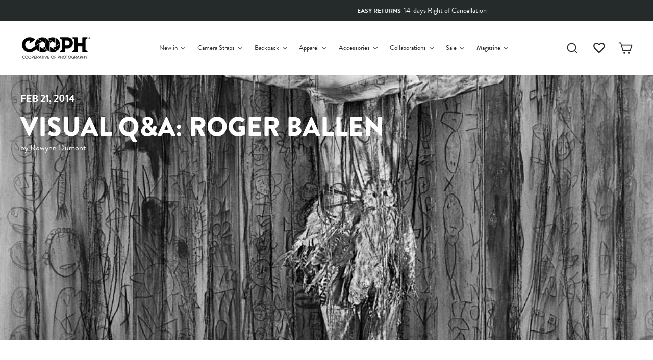

--- FILE ---
content_type: text/html; charset=utf-8
request_url: https://store.cooph.com/en-us/blogs/visual-qa/roger-ballen
body_size: 81822
content:
<!doctype html>
<html class="no-js" lang="en" dir="ltr">
<head>
  <meta charset="utf-8">
  <meta http-equiv="X-UA-Compatible" content="IE=edge,chrome=1">
  <meta name="viewport" content="width=device-width,initial-scale=1">
  <script>
    window.Personizely = {
        
        customer: null,
        
        moneyFormat: '${{amount}}',
        currency: 'EUR',
        cart: {"note":null,"attributes":{},"original_total_price":0,"total_price":0,"total_discount":0,"total_weight":0.0,"item_count":0,"items":[],"requires_shipping":false,"currency":"USD","items_subtotal_price":0,"cart_level_discount_applications":[],"checkout_charge_amount":0},
        cartCollections: {},
        
        product: null
        
    };
</script>
<script src="https://static.personizely.net/cbfbcd1c6d.js" type="text/javascript" async></script>

  <meta name="theme-color" content="#252a2b">
  <link rel="canonical" href="https://store.cooph.com/en-us/blogs/visual-qa/roger-ballen">
  <link rel="preconnect" href="https://cdn.shopify.com">
  <link rel="preconnect" href="https://fonts.shopifycdn.com">
  <link rel="dns-prefetch" href="https://productreviews.shopifycdn.com">
  <link rel="dns-prefetch" href="https://ajax.googleapis.com">
  <link rel="dns-prefetch" href="https://maps.googleapis.com">
  <link rel="dns-prefetch" href="https://maps.gstatic.com"><link rel="shortcut icon" href="//store.cooph.com/cdn/shop/files/cooph-aperture-positive_04f5e9cb-59b2-462f-8f0b-88936093d8d0_32x32.png?v=1636621573" type="image/png" /><title>Visual Q&amp;A: Roger Ballen
&ndash; COOPH 
</title>
<meta name="description" content="Simply put, Roger Ballen is on another level. “My purpose in taking photographs over the past forty years has ultimately been about defining myself. It has been fundamentally a psychological and existential journey,” says the internationally renowned photographer. With this in mind, we decided a visual interview with R"><meta property="og:site_name" content="COOPH Cooperative of Photography GmbH">
  <meta property="og:url" content="https://store.cooph.com/en-us/blogs/visual-qa/roger-ballen">
  <meta property="og:title" content="Visual Q&amp;A: Roger Ballen">
  <meta property="og:type" content="article">
  <meta property="og:description" content="This visual Q&amp;A delves into the mysterious mind of international fine arts photographer Roger Ballen"><meta property="og:image" content="http://store.cooph.com/cdn/shop/articles/Alter_Ego_2010_Asylum_of_the_Birds.jpg?v=1644332429">
    <meta property="og:image:secure_url" content="https://store.cooph.com/cdn/shop/articles/Alter_Ego_2010_Asylum_of_the_Birds.jpg?v=1644332429">
    <meta property="og:image:width" content="1000">
    <meta property="og:image:height" content="1000"><meta name="twitter:site" content="@thecooph">
  <meta name="twitter:card" content="summary_large_image">
  <meta name="twitter:title" content="Visual Q&A: Roger Ballen">
  <meta name="twitter:description" content="This visual Q&amp;A delves into the mysterious mind of international fine arts photographer Roger Ballen">
<style data-shopify>@font-face {
  font-family: Montserrat;
  font-weight: 700;
  font-style: normal;
  font-display: swap;
  src: url("//store.cooph.com/cdn/fonts/montserrat/montserrat_n7.3c434e22befd5c18a6b4afadb1e3d77c128c7939.woff2") format("woff2"),
       url("//store.cooph.com/cdn/fonts/montserrat/montserrat_n7.5d9fa6e2cae713c8fb539a9876489d86207fe957.woff") format("woff");
}

  @font-face {
  font-family: "Work Sans";
  font-weight: 400;
  font-style: normal;
  font-display: swap;
  src: url("//store.cooph.com/cdn/fonts/work_sans/worksans_n4.b7973b3d07d0ace13de1b1bea9c45759cdbe12cf.woff2") format("woff2"),
       url("//store.cooph.com/cdn/fonts/work_sans/worksans_n4.cf5ceb1e6d373a9505e637c1aff0a71d0959556d.woff") format("woff");
}


  @font-face {
  font-family: "Work Sans";
  font-weight: 600;
  font-style: normal;
  font-display: swap;
  src: url("//store.cooph.com/cdn/fonts/work_sans/worksans_n6.75811c3bd5161ea6e3ceb2d48ca889388f9bd5fe.woff2") format("woff2"),
       url("//store.cooph.com/cdn/fonts/work_sans/worksans_n6.defcf26f28f3fa3df4555714d3f2e0f1217d7772.woff") format("woff");
}

  @font-face {
  font-family: "Work Sans";
  font-weight: 400;
  font-style: italic;
  font-display: swap;
  src: url("//store.cooph.com/cdn/fonts/work_sans/worksans_i4.16ff51e3e71fc1d09ff97b9ff9ccacbeeb384ec4.woff2") format("woff2"),
       url("//store.cooph.com/cdn/fonts/work_sans/worksans_i4.ed4a1418cba5b7f04f79e4d5c8a5f1a6bd34f23b.woff") format("woff");
}

  @font-face {
  font-family: "Work Sans";
  font-weight: 600;
  font-style: italic;
  font-display: swap;
  src: url("//store.cooph.com/cdn/fonts/work_sans/worksans_i6.78fba5461dc3c46449871ad9378fc3fd89177502.woff2") format("woff2"),
       url("//store.cooph.com/cdn/fonts/work_sans/worksans_i6.e96d1853127697ea13d53cd7adc74309426a22a9.woff") format("woff");
}

</style><link href="//store.cooph.com/cdn/shop/t/57/assets/theme.css?v=126363752785374734181738922247" rel="stylesheet" type="text/css" media="all" />
<style data-shopify>:root {
    --typeHeaderPrimary-bak: Montserrat;
    --typeHeaderPrimary: "brandon-grotesque";
    --typeHeaderFallback: sans-serif;
    --typeHeaderSize: 36px;
    --typeHeaderWeight: 700;
    --typeHeaderLineHeight: 1;
    --typeHeaderSpacing: 0.0em;

    --typeBasePrimary-bak:"Work Sans";
    --typeBasePrimary: "brandon-grotesque";
    --typeBaseFallback:sans-serif;
    --typeBaseSize: 16px;
    --typeBaseWeight: 400;
    --typeBaseSpacing: 0.0em;
    --typeBaseLineHeight: 1.6;

    --typeCollectionTitle: 24px;

    --iconWeight: 4px;
    --iconLinecaps: round;

    
      --buttonRadius: 0px;
    

    --colorGridOverlayOpacity: 0.2;
  }

  .placeholder-content {
    background-image: linear-gradient(100deg, #e5e5e5 40%, #dddddd 63%, #e5e5e5 79%);
  }</style><script>
    document.documentElement.className = document.documentElement.className.replace('no-js', 'js');

    window.theme = window.theme || {};
    theme.routes = {
      home: "/en-us",
      cart: "/en-us/cart.js",
      cartPage: "/en-us/cart",
      cartAdd: "/en-us/cart/add.js",
      cartChange: "/en-us/cart/change.js"
    };
    theme.strings = {
      soldOut: "Sold Out",
      unavailable: "Unavailable",
      inStockLabel: "In stock, ready to ship",
      stockLabel: "Low stock - [count] items left",
      willNotShipUntil: "Ready to ship [date]",
      willBeInStockAfter: "Back in stock [date]",
      waitingForStock: "Inventory on the way",
      preorder: "Pre-order",
      preorderMessage: "\u003cb\u003eDue to high demand, this product is currently out of stock.\u003c\/b\u003e\u003cbr\u003eHowever, you can pre-order now, and we’ll ship it to you as soon as it becomes available again.",
      savePrice: "Save [saved_amount]",
      cartEmpty: "Your cart is currently empty.",
      cartTermsConfirmation: "You must agree with the terms and conditions of sales to check out",
      searchCollections: "Collections:",
      searchPages: "Pages:",
      searchArticles: "Articles:"
    };
    theme.settings = {
      dynamicVariantsEnable: true,
      cartType: "drawer",
      isCustomerTemplate: false,
      moneyFormat: "${{amount}}",
      saveType: "dollar",
      productImageSize: "natural",
      productImageCover: true,
      predictiveSearch: true,
      predictiveSearchType: "product,article,page,collection",
      quickView: false,
      themeName: 'Impulse',
      themeVersion: "5.1.0"
    };

    window.lazySizesConfig = window.lazySizesConfig || {};
    window.lazySizesConfig.loadMode = 1;
  </script>

  <script>window.performance && window.performance.mark && window.performance.mark('shopify.content_for_header.start');</script><meta id="shopify-digital-wallet" name="shopify-digital-wallet" content="/4251165/digital_wallets/dialog">
<meta name="shopify-checkout-api-token" content="f04f174639ef3eecb155f1414e53c85f">
<meta id="in-context-paypal-metadata" data-shop-id="4251165" data-venmo-supported="false" data-environment="production" data-locale="en_US" data-paypal-v4="true" data-currency="USD">
<link rel="alternate" type="application/atom+xml" title="Feed" href="/en-us/blogs/visual-qa.atom" />
<link rel="alternate" hreflang="x-default" href="https://store.cooph.com/blogs/visual-qa/roger-ballen">
<link rel="alternate" hreflang="en-US" href="https://store.cooph.com/en-us/blogs/visual-qa/roger-ballen">
<link rel="alternate" hreflang="en-GB" href="https://store.cooph.com/en-gb/blogs/visual-qa/roger-ballen">
<link rel="alternate" hreflang="en-RO" href="https://store.cooph.com/en-eu/blogs/visual-qa/roger-ballen">
<link rel="alternate" hreflang="en-CY" href="https://store.cooph.com/en-eu/blogs/visual-qa/roger-ballen">
<link rel="alternate" hreflang="en-EE" href="https://store.cooph.com/en-eu/blogs/visual-qa/roger-ballen">
<link rel="alternate" hreflang="en-FI" href="https://store.cooph.com/en-eu/blogs/visual-qa/roger-ballen">
<link rel="alternate" hreflang="en-BE" href="https://store.cooph.com/en-eu/blogs/visual-qa/roger-ballen">
<link rel="alternate" hreflang="en-BG" href="https://store.cooph.com/en-eu/blogs/visual-qa/roger-ballen">
<link rel="alternate" hreflang="en-HR" href="https://store.cooph.com/en-eu/blogs/visual-qa/roger-ballen">
<link rel="alternate" hreflang="en-CZ" href="https://store.cooph.com/en-eu/blogs/visual-qa/roger-ballen">
<link rel="alternate" hreflang="en-DK" href="https://store.cooph.com/en-eu/blogs/visual-qa/roger-ballen">
<link rel="alternate" hreflang="en-FR" href="https://store.cooph.com/en-eu/blogs/visual-qa/roger-ballen">
<link rel="alternate" hreflang="en-DE" href="https://store.cooph.com/en-eu/blogs/visual-qa/roger-ballen">
<link rel="alternate" hreflang="en-GR" href="https://store.cooph.com/en-eu/blogs/visual-qa/roger-ballen">
<link rel="alternate" hreflang="en-HU" href="https://store.cooph.com/en-eu/blogs/visual-qa/roger-ballen">
<link rel="alternate" hreflang="en-IE" href="https://store.cooph.com/en-eu/blogs/visual-qa/roger-ballen">
<link rel="alternate" hreflang="en-IT" href="https://store.cooph.com/en-eu/blogs/visual-qa/roger-ballen">
<link rel="alternate" hreflang="en-LV" href="https://store.cooph.com/en-eu/blogs/visual-qa/roger-ballen">
<link rel="alternate" hreflang="en-LT" href="https://store.cooph.com/en-eu/blogs/visual-qa/roger-ballen">
<link rel="alternate" hreflang="en-LU" href="https://store.cooph.com/en-eu/blogs/visual-qa/roger-ballen">
<link rel="alternate" hreflang="en-MT" href="https://store.cooph.com/en-eu/blogs/visual-qa/roger-ballen">
<link rel="alternate" hreflang="en-NL" href="https://store.cooph.com/en-eu/blogs/visual-qa/roger-ballen">
<link rel="alternate" hreflang="en-PL" href="https://store.cooph.com/en-eu/blogs/visual-qa/roger-ballen">
<link rel="alternate" hreflang="en-PT" href="https://store.cooph.com/en-eu/blogs/visual-qa/roger-ballen">
<link rel="alternate" hreflang="en-SK" href="https://store.cooph.com/en-eu/blogs/visual-qa/roger-ballen">
<link rel="alternate" hreflang="en-SI" href="https://store.cooph.com/en-eu/blogs/visual-qa/roger-ballen">
<link rel="alternate" hreflang="en-ES" href="https://store.cooph.com/en-eu/blogs/visual-qa/roger-ballen">
<link rel="alternate" hreflang="en-SE" href="https://store.cooph.com/en-eu/blogs/visual-qa/roger-ballen">
<link rel="alternate" hreflang="en-AD" href="https://store.cooph.com/en-int/blogs/visual-qa/roger-ballen">
<link rel="alternate" hreflang="en-TR" href="https://store.cooph.com/en-int/blogs/visual-qa/roger-ballen">
<link rel="alternate" hreflang="en-UA" href="https://store.cooph.com/en-int/blogs/visual-qa/roger-ballen">
<link rel="alternate" hreflang="en-ZA" href="https://store.cooph.com/en-int/blogs/visual-qa/roger-ballen">
<link rel="alternate" hreflang="en-MX" href="https://store.cooph.com/en-int/blogs/visual-qa/roger-ballen">
<link rel="alternate" hreflang="en-AU" href="https://store.cooph.com/en-int/blogs/visual-qa/roger-ballen">
<link rel="alternate" hreflang="en-CA" href="https://store.cooph.com/en-int/blogs/visual-qa/roger-ballen">
<link rel="alternate" hreflang="en-CN" href="https://store.cooph.com/en-int/blogs/visual-qa/roger-ballen">
<link rel="alternate" hreflang="en-HK" href="https://store.cooph.com/en-int/blogs/visual-qa/roger-ballen">
<link rel="alternate" hreflang="en-IN" href="https://store.cooph.com/en-int/blogs/visual-qa/roger-ballen">
<link rel="alternate" hreflang="en-ID" href="https://store.cooph.com/en-int/blogs/visual-qa/roger-ballen">
<link rel="alternate" hreflang="en-JP" href="https://store.cooph.com/en-int/blogs/visual-qa/roger-ballen">
<link rel="alternate" hreflang="en-NZ" href="https://store.cooph.com/en-int/blogs/visual-qa/roger-ballen">
<link rel="alternate" hreflang="en-NO" href="https://store.cooph.com/en-int/blogs/visual-qa/roger-ballen">
<link rel="alternate" hreflang="en-SA" href="https://store.cooph.com/en-int/blogs/visual-qa/roger-ballen">
<link rel="alternate" hreflang="en-SG" href="https://store.cooph.com/en-int/blogs/visual-qa/roger-ballen">
<link rel="alternate" hreflang="en-KR" href="https://store.cooph.com/en-int/blogs/visual-qa/roger-ballen">
<link rel="alternate" hreflang="en-AE" href="https://store.cooph.com/en-int/blogs/visual-qa/roger-ballen">
<link rel="alternate" hreflang="en-CH" href="https://store.cooph.com/en-int/blogs/visual-qa/roger-ballen">
<link rel="alternate" hreflang="en-EG" href="https://store.cooph.com/en-int/blogs/visual-qa/roger-ballen">
<link rel="alternate" hreflang="en-IL" href="https://store.cooph.com/en-int/blogs/visual-qa/roger-ballen">
<link rel="alternate" hreflang="en-AL" href="https://store.cooph.com/en-int/blogs/visual-qa/roger-ballen">
<link rel="alternate" hreflang="en-BA" href="https://store.cooph.com/en-int/blogs/visual-qa/roger-ballen">
<link rel="alternate" hreflang="en-AM" href="https://store.cooph.com/en-int/blogs/visual-qa/roger-ballen">
<link rel="alternate" hreflang="en-TH" href="https://store.cooph.com/en-int/blogs/visual-qa/roger-ballen">
<link rel="alternate" hreflang="en-QA" href="https://store.cooph.com/en-int/blogs/visual-qa/roger-ballen">
<link rel="alternate" hreflang="en-BH" href="https://store.cooph.com/en-int/blogs/visual-qa/roger-ballen">
<link rel="alternate" hreflang="en-BD" href="https://store.cooph.com/en-int/blogs/visual-qa/roger-ballen">
<link rel="alternate" hreflang="en-JO" href="https://store.cooph.com/en-int/blogs/visual-qa/roger-ballen">
<link rel="alternate" hreflang="en-KZ" href="https://store.cooph.com/en-int/blogs/visual-qa/roger-ballen">
<link rel="alternate" hreflang="en-KW" href="https://store.cooph.com/en-int/blogs/visual-qa/roger-ballen">
<link rel="alternate" hreflang="en-MY" href="https://store.cooph.com/en-int/blogs/visual-qa/roger-ballen">
<link rel="alternate" hreflang="en-MV" href="https://store.cooph.com/en-int/blogs/visual-qa/roger-ballen">
<link rel="alternate" hreflang="en-MN" href="https://store.cooph.com/en-int/blogs/visual-qa/roger-ballen">
<link rel="alternate" hreflang="en-PK" href="https://store.cooph.com/en-int/blogs/visual-qa/roger-ballen">
<link rel="alternate" hreflang="en-PH" href="https://store.cooph.com/en-int/blogs/visual-qa/roger-ballen">
<link rel="alternate" hreflang="en-LK" href="https://store.cooph.com/en-int/blogs/visual-qa/roger-ballen">
<link rel="alternate" hreflang="en-TJ" href="https://store.cooph.com/en-int/blogs/visual-qa/roger-ballen">
<link rel="alternate" hreflang="en-TM" href="https://store.cooph.com/en-int/blogs/visual-qa/roger-ballen">
<link rel="alternate" hreflang="en-GE" href="https://store.cooph.com/en-int/blogs/visual-qa/roger-ballen">
<link rel="alternate" hreflang="en-GI" href="https://store.cooph.com/en-int/blogs/visual-qa/roger-ballen">
<link rel="alternate" hreflang="en-GL" href="https://store.cooph.com/en-int/blogs/visual-qa/roger-ballen">
<link rel="alternate" hreflang="en-IS" href="https://store.cooph.com/en-int/blogs/visual-qa/roger-ballen">
<link rel="alternate" hreflang="en-XK" href="https://store.cooph.com/en-int/blogs/visual-qa/roger-ballen">
<link rel="alternate" hreflang="en-LI" href="https://store.cooph.com/en-int/blogs/visual-qa/roger-ballen">
<link rel="alternate" hreflang="en-MK" href="https://store.cooph.com/en-int/blogs/visual-qa/roger-ballen">
<link rel="alternate" hreflang="en-YT" href="https://store.cooph.com/en-int/blogs/visual-qa/roger-ballen">
<link rel="alternate" hreflang="en-MD" href="https://store.cooph.com/en-int/blogs/visual-qa/roger-ballen">
<link rel="alternate" hreflang="en-MC" href="https://store.cooph.com/en-int/blogs/visual-qa/roger-ballen">
<link rel="alternate" hreflang="en-ME" href="https://store.cooph.com/en-int/blogs/visual-qa/roger-ballen">
<link rel="alternate" hreflang="en-SM" href="https://store.cooph.com/en-int/blogs/visual-qa/roger-ballen">
<link rel="alternate" hreflang="en-RS" href="https://store.cooph.com/en-int/blogs/visual-qa/roger-ballen">
<link rel="alternate" hreflang="en-AR" href="https://store.cooph.com/en-int/blogs/visual-qa/roger-ballen">
<link rel="alternate" hreflang="en-BN" href="https://store.cooph.com/en-int/blogs/visual-qa/roger-ballen">
<link rel="alternate" hreflang="en-RE" href="https://store.cooph.com/en-int/blogs/visual-qa/roger-ballen">
<link rel="alternate" hreflang="en-CL" href="https://store.cooph.com/en-int/blogs/visual-qa/roger-ballen">
<link rel="alternate" hreflang="en-GG" href="https://store.cooph.com/en-int/blogs/visual-qa/roger-ballen">
<link rel="alternate" hreflang="en-JE" href="https://store.cooph.com/en-int/blogs/visual-qa/roger-ballen">
<link rel="alternate" hreflang="en-OM" href="https://store.cooph.com/en-int/blogs/visual-qa/roger-ballen">
<link rel="alternate" hreflang="en-AT" href="https://store.cooph.com/blogs/visual-qa/roger-ballen">
<script async="async" src="/checkouts/internal/preloads.js?locale=en-US"></script>
<link rel="preconnect" href="https://shop.app" crossorigin="anonymous">
<script async="async" src="https://shop.app/checkouts/internal/preloads.js?locale=en-US&shop_id=4251165" crossorigin="anonymous"></script>
<script id="apple-pay-shop-capabilities" type="application/json">{"shopId":4251165,"countryCode":"AT","currencyCode":"USD","merchantCapabilities":["supports3DS"],"merchantId":"gid:\/\/shopify\/Shop\/4251165","merchantName":"COOPH Cooperative of Photography GmbH","requiredBillingContactFields":["postalAddress","email","phone"],"requiredShippingContactFields":["postalAddress","email","phone"],"shippingType":"shipping","supportedNetworks":["visa","maestro","masterCard","amex"],"total":{"type":"pending","label":"COOPH Cooperative of Photography GmbH","amount":"1.00"},"shopifyPaymentsEnabled":true,"supportsSubscriptions":true}</script>
<script id="shopify-features" type="application/json">{"accessToken":"f04f174639ef3eecb155f1414e53c85f","betas":["rich-media-storefront-analytics"],"domain":"store.cooph.com","predictiveSearch":true,"shopId":4251165,"locale":"en"}</script>
<script>var Shopify = Shopify || {};
Shopify.shop = "cooph.myshopify.com";
Shopify.locale = "en";
Shopify.currency = {"active":"USD","rate":"1.0"};
Shopify.country = "US";
Shopify.theme = {"name":"Production - Impulse","id":127684575431,"schema_name":"Impulse","schema_version":"5.1.0","theme_store_id":null,"role":"main"};
Shopify.theme.handle = "null";
Shopify.theme.style = {"id":null,"handle":null};
Shopify.cdnHost = "store.cooph.com/cdn";
Shopify.routes = Shopify.routes || {};
Shopify.routes.root = "/en-us/";</script>
<script type="module">!function(o){(o.Shopify=o.Shopify||{}).modules=!0}(window);</script>
<script>!function(o){function n(){var o=[];function n(){o.push(Array.prototype.slice.apply(arguments))}return n.q=o,n}var t=o.Shopify=o.Shopify||{};t.loadFeatures=n(),t.autoloadFeatures=n()}(window);</script>
<script>
  window.ShopifyPay = window.ShopifyPay || {};
  window.ShopifyPay.apiHost = "shop.app\/pay";
  window.ShopifyPay.redirectState = null;
</script>
<script id="shop-js-analytics" type="application/json">{"pageType":"article"}</script>
<script defer="defer" async type="module" src="//store.cooph.com/cdn/shopifycloud/shop-js/modules/v2/client.init-shop-cart-sync_C5BV16lS.en.esm.js"></script>
<script defer="defer" async type="module" src="//store.cooph.com/cdn/shopifycloud/shop-js/modules/v2/chunk.common_CygWptCX.esm.js"></script>
<script type="module">
  await import("//store.cooph.com/cdn/shopifycloud/shop-js/modules/v2/client.init-shop-cart-sync_C5BV16lS.en.esm.js");
await import("//store.cooph.com/cdn/shopifycloud/shop-js/modules/v2/chunk.common_CygWptCX.esm.js");

  window.Shopify.SignInWithShop?.initShopCartSync?.({"fedCMEnabled":true,"windoidEnabled":true});

</script>
<script>
  window.Shopify = window.Shopify || {};
  if (!window.Shopify.featureAssets) window.Shopify.featureAssets = {};
  window.Shopify.featureAssets['shop-js'] = {"shop-cart-sync":["modules/v2/client.shop-cart-sync_ZFArdW7E.en.esm.js","modules/v2/chunk.common_CygWptCX.esm.js"],"init-fed-cm":["modules/v2/client.init-fed-cm_CmiC4vf6.en.esm.js","modules/v2/chunk.common_CygWptCX.esm.js"],"shop-button":["modules/v2/client.shop-button_tlx5R9nI.en.esm.js","modules/v2/chunk.common_CygWptCX.esm.js"],"shop-cash-offers":["modules/v2/client.shop-cash-offers_DOA2yAJr.en.esm.js","modules/v2/chunk.common_CygWptCX.esm.js","modules/v2/chunk.modal_D71HUcav.esm.js"],"init-windoid":["modules/v2/client.init-windoid_sURxWdc1.en.esm.js","modules/v2/chunk.common_CygWptCX.esm.js"],"shop-toast-manager":["modules/v2/client.shop-toast-manager_ClPi3nE9.en.esm.js","modules/v2/chunk.common_CygWptCX.esm.js"],"init-shop-email-lookup-coordinator":["modules/v2/client.init-shop-email-lookup-coordinator_B8hsDcYM.en.esm.js","modules/v2/chunk.common_CygWptCX.esm.js"],"init-shop-cart-sync":["modules/v2/client.init-shop-cart-sync_C5BV16lS.en.esm.js","modules/v2/chunk.common_CygWptCX.esm.js"],"avatar":["modules/v2/client.avatar_BTnouDA3.en.esm.js"],"pay-button":["modules/v2/client.pay-button_FdsNuTd3.en.esm.js","modules/v2/chunk.common_CygWptCX.esm.js"],"init-customer-accounts":["modules/v2/client.init-customer-accounts_DxDtT_ad.en.esm.js","modules/v2/client.shop-login-button_C5VAVYt1.en.esm.js","modules/v2/chunk.common_CygWptCX.esm.js","modules/v2/chunk.modal_D71HUcav.esm.js"],"init-shop-for-new-customer-accounts":["modules/v2/client.init-shop-for-new-customer-accounts_ChsxoAhi.en.esm.js","modules/v2/client.shop-login-button_C5VAVYt1.en.esm.js","modules/v2/chunk.common_CygWptCX.esm.js","modules/v2/chunk.modal_D71HUcav.esm.js"],"shop-login-button":["modules/v2/client.shop-login-button_C5VAVYt1.en.esm.js","modules/v2/chunk.common_CygWptCX.esm.js","modules/v2/chunk.modal_D71HUcav.esm.js"],"init-customer-accounts-sign-up":["modules/v2/client.init-customer-accounts-sign-up_CPSyQ0Tj.en.esm.js","modules/v2/client.shop-login-button_C5VAVYt1.en.esm.js","modules/v2/chunk.common_CygWptCX.esm.js","modules/v2/chunk.modal_D71HUcav.esm.js"],"shop-follow-button":["modules/v2/client.shop-follow-button_Cva4Ekp9.en.esm.js","modules/v2/chunk.common_CygWptCX.esm.js","modules/v2/chunk.modal_D71HUcav.esm.js"],"checkout-modal":["modules/v2/client.checkout-modal_BPM8l0SH.en.esm.js","modules/v2/chunk.common_CygWptCX.esm.js","modules/v2/chunk.modal_D71HUcav.esm.js"],"lead-capture":["modules/v2/client.lead-capture_Bi8yE_yS.en.esm.js","modules/v2/chunk.common_CygWptCX.esm.js","modules/v2/chunk.modal_D71HUcav.esm.js"],"shop-login":["modules/v2/client.shop-login_D6lNrXab.en.esm.js","modules/v2/chunk.common_CygWptCX.esm.js","modules/v2/chunk.modal_D71HUcav.esm.js"],"payment-terms":["modules/v2/client.payment-terms_CZxnsJam.en.esm.js","modules/v2/chunk.common_CygWptCX.esm.js","modules/v2/chunk.modal_D71HUcav.esm.js"]};
</script>
<script>(function() {
  var isLoaded = false;
  function asyncLoad() {
    if (isLoaded) return;
    isLoaded = true;
    var urls = ["\/\/cdn.shopify.com\/proxy\/c4f815093a5031d06b271507bf2d3e88c48c834fec6c0c72fa5c4332a1cf2d4d\/api.goaffpro.com\/loader.js?shop=cooph.myshopify.com\u0026sp-cache-control=cHVibGljLCBtYXgtYWdlPTkwMA","https:\/\/trackifyx.redretarget.com\/pull\/lazy.js?shop=cooph.myshopify.com"];
    for (var i = 0; i < urls.length; i++) {
      var s = document.createElement('script');
      s.type = 'text/javascript';
      s.async = true;
      s.src = urls[i];
      var x = document.getElementsByTagName('script')[0];
      x.parentNode.insertBefore(s, x);
    }
  };
  if(window.attachEvent) {
    window.attachEvent('onload', asyncLoad);
  } else {
    window.addEventListener('load', asyncLoad, false);
  }
})();</script>
<script id="__st">var __st={"a":4251165,"offset":3600,"reqid":"7339cf58-b976-4995-961e-df32f21965b3-1768829858","pageurl":"store.cooph.com\/en-us\/blogs\/visual-qa\/roger-ballen","s":"articles-587007918334","u":"87c80e4e42ab","p":"article","rtyp":"article","rid":587007918334};</script>
<script>window.ShopifyPaypalV4VisibilityTracking = true;</script>
<script id="captcha-bootstrap">!function(){'use strict';const t='contact',e='account',n='new_comment',o=[[t,t],['blogs',n],['comments',n],[t,'customer']],c=[[e,'customer_login'],[e,'guest_login'],[e,'recover_customer_password'],[e,'create_customer']],r=t=>t.map((([t,e])=>`form[action*='/${t}']:not([data-nocaptcha='true']) input[name='form_type'][value='${e}']`)).join(','),a=t=>()=>t?[...document.querySelectorAll(t)].map((t=>t.form)):[];function s(){const t=[...o],e=r(t);return a(e)}const i='password',u='form_key',d=['recaptcha-v3-token','g-recaptcha-response','h-captcha-response',i],f=()=>{try{return window.sessionStorage}catch{return}},m='__shopify_v',_=t=>t.elements[u];function p(t,e,n=!1){try{const o=window.sessionStorage,c=JSON.parse(o.getItem(e)),{data:r}=function(t){const{data:e,action:n}=t;return t[m]||n?{data:e,action:n}:{data:t,action:n}}(c);for(const[e,n]of Object.entries(r))t.elements[e]&&(t.elements[e].value=n);n&&o.removeItem(e)}catch(o){console.error('form repopulation failed',{error:o})}}const l='form_type',E='cptcha';function T(t){t.dataset[E]=!0}const w=window,h=w.document,L='Shopify',v='ce_forms',y='captcha';let A=!1;((t,e)=>{const n=(g='f06e6c50-85a8-45c8-87d0-21a2b65856fe',I='https://cdn.shopify.com/shopifycloud/storefront-forms-hcaptcha/ce_storefront_forms_captcha_hcaptcha.v1.5.2.iife.js',D={infoText:'Protected by hCaptcha',privacyText:'Privacy',termsText:'Terms'},(t,e,n)=>{const o=w[L][v],c=o.bindForm;if(c)return c(t,g,e,D).then(n);var r;o.q.push([[t,g,e,D],n]),r=I,A||(h.body.append(Object.assign(h.createElement('script'),{id:'captcha-provider',async:!0,src:r})),A=!0)});var g,I,D;w[L]=w[L]||{},w[L][v]=w[L][v]||{},w[L][v].q=[],w[L][y]=w[L][y]||{},w[L][y].protect=function(t,e){n(t,void 0,e),T(t)},Object.freeze(w[L][y]),function(t,e,n,w,h,L){const[v,y,A,g]=function(t,e,n){const i=e?o:[],u=t?c:[],d=[...i,...u],f=r(d),m=r(i),_=r(d.filter((([t,e])=>n.includes(e))));return[a(f),a(m),a(_),s()]}(w,h,L),I=t=>{const e=t.target;return e instanceof HTMLFormElement?e:e&&e.form},D=t=>v().includes(t);t.addEventListener('submit',(t=>{const e=I(t);if(!e)return;const n=D(e)&&!e.dataset.hcaptchaBound&&!e.dataset.recaptchaBound,o=_(e),c=g().includes(e)&&(!o||!o.value);(n||c)&&t.preventDefault(),c&&!n&&(function(t){try{if(!f())return;!function(t){const e=f();if(!e)return;const n=_(t);if(!n)return;const o=n.value;o&&e.removeItem(o)}(t);const e=Array.from(Array(32),(()=>Math.random().toString(36)[2])).join('');!function(t,e){_(t)||t.append(Object.assign(document.createElement('input'),{type:'hidden',name:u})),t.elements[u].value=e}(t,e),function(t,e){const n=f();if(!n)return;const o=[...t.querySelectorAll(`input[type='${i}']`)].map((({name:t})=>t)),c=[...d,...o],r={};for(const[a,s]of new FormData(t).entries())c.includes(a)||(r[a]=s);n.setItem(e,JSON.stringify({[m]:1,action:t.action,data:r}))}(t,e)}catch(e){console.error('failed to persist form',e)}}(e),e.submit())}));const S=(t,e)=>{t&&!t.dataset[E]&&(n(t,e.some((e=>e===t))),T(t))};for(const o of['focusin','change'])t.addEventListener(o,(t=>{const e=I(t);D(e)&&S(e,y())}));const B=e.get('form_key'),M=e.get(l),P=B&&M;t.addEventListener('DOMContentLoaded',(()=>{const t=y();if(P)for(const e of t)e.elements[l].value===M&&p(e,B);[...new Set([...A(),...v().filter((t=>'true'===t.dataset.shopifyCaptcha))])].forEach((e=>S(e,t)))}))}(h,new URLSearchParams(w.location.search),n,t,e,['guest_login'])})(!0,!0)}();</script>
<script integrity="sha256-4kQ18oKyAcykRKYeNunJcIwy7WH5gtpwJnB7kiuLZ1E=" data-source-attribution="shopify.loadfeatures" defer="defer" src="//store.cooph.com/cdn/shopifycloud/storefront/assets/storefront/load_feature-a0a9edcb.js" crossorigin="anonymous"></script>
<script crossorigin="anonymous" defer="defer" src="//store.cooph.com/cdn/shopifycloud/storefront/assets/shopify_pay/storefront-65b4c6d7.js?v=20250812"></script>
<script data-source-attribution="shopify.dynamic_checkout.dynamic.init">var Shopify=Shopify||{};Shopify.PaymentButton=Shopify.PaymentButton||{isStorefrontPortableWallets:!0,init:function(){window.Shopify.PaymentButton.init=function(){};var t=document.createElement("script");t.src="https://store.cooph.com/cdn/shopifycloud/portable-wallets/latest/portable-wallets.en.js",t.type="module",document.head.appendChild(t)}};
</script>
<script data-source-attribution="shopify.dynamic_checkout.buyer_consent">
  function portableWalletsHideBuyerConsent(e){var t=document.getElementById("shopify-buyer-consent"),n=document.getElementById("shopify-subscription-policy-button");t&&n&&(t.classList.add("hidden"),t.setAttribute("aria-hidden","true"),n.removeEventListener("click",e))}function portableWalletsShowBuyerConsent(e){var t=document.getElementById("shopify-buyer-consent"),n=document.getElementById("shopify-subscription-policy-button");t&&n&&(t.classList.remove("hidden"),t.removeAttribute("aria-hidden"),n.addEventListener("click",e))}window.Shopify?.PaymentButton&&(window.Shopify.PaymentButton.hideBuyerConsent=portableWalletsHideBuyerConsent,window.Shopify.PaymentButton.showBuyerConsent=portableWalletsShowBuyerConsent);
</script>
<script data-source-attribution="shopify.dynamic_checkout.cart.bootstrap">document.addEventListener("DOMContentLoaded",(function(){function t(){return document.querySelector("shopify-accelerated-checkout-cart, shopify-accelerated-checkout")}if(t())Shopify.PaymentButton.init();else{new MutationObserver((function(e,n){t()&&(Shopify.PaymentButton.init(),n.disconnect())})).observe(document.body,{childList:!0,subtree:!0})}}));
</script>
<link id="shopify-accelerated-checkout-styles" rel="stylesheet" media="screen" href="https://store.cooph.com/cdn/shopifycloud/portable-wallets/latest/accelerated-checkout-backwards-compat.css" crossorigin="anonymous">
<style id="shopify-accelerated-checkout-cart">
        #shopify-buyer-consent {
  margin-top: 1em;
  display: inline-block;
  width: 100%;
}

#shopify-buyer-consent.hidden {
  display: none;
}

#shopify-subscription-policy-button {
  background: none;
  border: none;
  padding: 0;
  text-decoration: underline;
  font-size: inherit;
  cursor: pointer;
}

#shopify-subscription-policy-button::before {
  box-shadow: none;
}

      </style>

<script>window.performance && window.performance.mark && window.performance.mark('shopify.content_for_header.end');</script>
  <script src="//store.cooph.com/cdn/shop/t/57/assets/vendor-scripts-v10.js" defer="defer"></script>
  <script src="//store.cooph.com/cdn/shop/t/57/assets/theme.js?v=162421337268548372481733735857" defer="defer"></script>
  <script src="//store.cooph.com/cdn/shop/t/57/assets/cooph-custom.js?v=75463614186069958791758724773" defer="defer"></script>
  <!--script src="//store.cooph.com/cdn/shop/t/57/assets/vendor-scripts-v10-theme-cooph-custom.min.js?v=150937348845630420991702635315" defer="defer"></script--><link rel="preload" as="style" href="//store.cooph.com/cdn/shop/t/57/assets/currency-flags.css" onload="this.onload=null;this.rel='stylesheet'">
    <link rel="stylesheet" href="//store.cooph.com/cdn/shop/t/57/assets/currency-flags.css"><!-- Cooph custom header scripts -->
  <!-- Font -->
<link rel="preconnect" href="https://p.typekit.net">
<link rel="stylesheet" href="https://p.typekit.net/p.css?s=1&k=ouv0deo&ht=tk&f=10294.10295.10296.10297.10304.10305&a=88226755&app=typekit&e=css">

<!-- Adobe font Brandon Grotesque -->
<link rel="stylesheet" href="https://use.typekit.net/ouv0deo.css">
<!-- End Adobe font Brandon Grotesque -->

<!-- Google Merchant Center -->
<meta name="google-site-verification" content="661S2HSd6U-ScrVv59w-h34_zkpww0BQXhkD04ZniGc" />
<!-- End Google Merchant Center -->

  
  

  




  

<script type="text/javascript">
  window.dataLayer = window.dataLayer || [];

  window.appStart = function(){
     

    window.productPageHandle = function(){
      var productName = "";
      var productId = "";
      var productPrice = "";
      var currencyIsoCode = "USD";
      var productBrand = "";
      var productCollection = ""

      var variantId = "";
	  var variantTitle = "";
      var productType = ""; 

      window.dataLayer.push({
        event: 'analyzify_productDetail',
        productName: productName,
        productId: productId,
        productPrice: productPrice,
        currencyIsoCode: currencyIsoCode,
        productBrand: productBrand,
        productCategory: productCollection,
        productType: productType,

        variantTitle: variantTitle,
        variantId: variantId,

      });
    };

    
  }

  appStart();
</script>
  <!-- Google Tag Manager -->
<script>(function(w,d,s,l,i){w[l]=w[l]||[];w[l].push({'gtm.start':
new Date().getTime(),event:'gtm.js'});var f=d.getElementsByTagName(s)[0],
j=d.createElement(s),dl=l!='dataLayer'?'&l='+l:'';j.async=true;j.src=
'https://www.googletagmanager.com/gtm.js?id='+i+dl;f.parentNode.insertBefore(j,f);
})(window,document,'script','dataLayer','GTM-M2QLDB5');</script>
<!-- End Google Tag Manager -->
<script type="text/javascript">
  var jQuery351;
  window.dataLayer = window.dataLayer || [];

  function analyzifyInitialize(){
    window.analyzifyloadScript = function(url, callback) {
      var script = document.createElement('script');
      script.type = 'text/javascript';
      // If the browser is Internet Explorer
      if (script.readyState){
        script.onreadystatechange = function() {
          if (script.readyState == 'loaded' || script.readyState == 'complete') {
            script.onreadystatechange = null;
            callback();
          }
        };
        // For any other browser
      } else {
        script.onload = function() {
          callback();
        };
      }
      script.src = url;
      document.getElementsByTagName('head')[0].appendChild(script);
    }

    window.analyzifyAppStart = function(){
      
      window.dataLayer.push({
        event: "sh_info",
        
            page_type: "other",
        
        page_currency: "EUR",
        
          user_type: "visitor"
        
      });

      window.analyzifyGetClickedProductPosition = function(elementHref, sku){
        if(sku != ''){
          var collection = null;
          
          return 0;
        }else{
          var elementIndex = -1
          collectionProductsElements = document.querySelectorAll('a[href*="/products/"]');
          collectionProductsElements.forEach(function(element,index){
            if (element.href.includes(elementHref)) {elementIndex = index + 1};
          });
          return elementIndex
        }
      }

      window.analyzifyCollectionPageHandle = function(){
        var collection = null;
        var collectionAllProducts = null;
        var collectionTitle = "";
        var collectionId = "";
        var collectionProductsBrand = [];
        var collectionProductsType = [];
        var collectionProductsSku = [];
        var collectionProductsName = [];
        var collectionProductsId = [];
        var collectionProductsPrice = [];
        var collectionProductsPosition = [];
        var collectionGproductId = [];
        var collectionVariantId = [];
        
        
        window.dataLayer.push({
          event: 'ee_productImpression',
          category_name: collectionTitle,
          category_id: collectionId,
          category_product_brand: collectionProductsBrand,
          category_product_type: collectionProductsType,
          category_product_sku: collectionProductsSku,
          category_product_name: collectionProductsName,
          category_product_id: collectionProductsId,
          category_product_price: collectionProductsPrice,
          currency: "EUR",
          category_product_position: collectionProductsPosition,
          g_product_id: collectionGproductId,
          variant_id: collectionVariantId
        });
        console.log("collection ee_productImpression==>", window.dataLayer);

        jQuery351(document).on('click', 'a[href*="/products/"]', function(event) {
          var href= jQuery351(this).attr('href');
          if(collectionAllProducts.length < 1 ) return;
          var handle = href.split('/products/')[1];
          var clickedProduct = collectionAllProducts.filter(function(product) {
              return product.handle === handle;
          });
          if (clickedProduct.length == 0 ) return;
          window.dataLayer.push({
            event: 'ee_productClick',
            category_name: collectionTitle,
            category_id: collectionId,
            product_name: clickedProduct[0].title,
            product_type: clickedProduct[0].type,
            sku: clickedProduct[0].variants[0].sku,
            product_id : clickedProduct[0].id.toString(),
            product_price: (clickedProduct[0].price / 100).toFixed(2).toString(),
            currency: "EUR",
            product_brand: clickedProduct[0].vendor,
            product_position: analyzifyGetClickedProductPosition(href, clickedProduct[0].variants[0].sku),
            variant_id: clickedProduct[0].variants[0].id
          });
          console.log("Collection ee_productClick==>", window.dataLayer);
        });
      };

      window.analyzifySearchPageHandle = function(){
        var searchTerm = "";
        var searchResults = parseInt("");
        var searchResultsJson = null;
        var searchProductsBrand = [];
        var searchProductsType = [];
        var searchProductsSku = [];
        var searchProductsNames = [];
        var searchProductsIds = [];
        var searchProductsPrices = [];
        var searchProductsPosition = [];
        var searchGproductId = [];
        var searchVariantId = [];
        
        

        window.dataLayer.push({
          event: 'searchListInfo',
          page_type: 'search',
          search_term: searchTerm,
          search_results: searchResults,
          category_product_brand: searchProductsBrand,
          category_product_type: searchProductsType,
          category_product_sku: searchProductsSku,
          category_product_name: searchProductsNames,
          category_product_id: searchProductsIds,
          category_product_price: searchProductsPrices,
          currency: "EUR",
          category_product_position: searchProductsPosition,
          g_product_id: searchGproductId,
          variant_id: searchVariantId
        });

        console.log("Search searchListInfo==>", window.dataLayer);
        
        jQuery351(document).on('click', 'a[href*="/products/"]', function(event) {
          if(searchResultsJson.length < 1 ) return;
          var href= jQuery351(this).attr('href');
          var handle = href.split('/products/')[1];
          var clickedProduct = searchResultsJson.filter(function(product) {
            return handle.includes(product.handle);
          });
          if (clickedProduct.length == 0 ) return;
          
          window.dataLayer.push({
            event: 'ee_productClick',
            product_name: clickedProduct[0].title,
            product_type: clickedProduct[0].type,
            sku: clickedProduct[0].variants[0].sku,
            product_id : clickedProduct[0].id,
            product_price: (clickedProduct[0].price / 100).toFixed(2).toString(),
            currency: "EUR",
            product_brand: clickedProduct[0].vendor,
            product_position: analyzifyGetClickedProductPosition(href, ""),
            variant_id: clickedProduct[0].variants[0].id
          });

          console.log("Search ee_productClick==>", window.dataLayer);
        });
      };

      window.analyzifyProductPageHandle = function(){
        var productName = "";
        var productId = "";
        var productPrice = "0.0";
        var productBrand = "";
        var productType = "";
        var productSku = "";
        var productCollection = "";
        
        window.dataLayer.push({
          event: 'ee_productDetail',
          name: productName,
          id: productId,
          price: productPrice,
          currency: "EUR",
          brand: productBrand,
          product_type: productType,
          sku: productSku,
          category: productCollection,
          g_product_id: "shopify_AT_"+productId+"_"+"",
          variant_id: ""
        });
        console.log("Product ee_productDetail==>", window.dataLayer);
        var first_atc = null;
        var selectors = ["input[name='add']", "button[name='add']", "#add-to-cart", "#AddToCartText", "#AddToCart", ".gtmatc", ".product-form__cart-submit", "#AddToCart-product-template", ".product-form__add-to-cart"];
        var found_selectors = 0;
        selectors.forEach(function(selector) {
          found_selectors += jQuery351(selector).length;
          if (first_atc == null && found_selectors) {
            first_atc = selector
          }
        });
        if (jQuery351(first_atc).length > 0 ) {
          jQuery351(document).on('click', first_atc, function(event) {
            var productForm = jQuery351(this).parents('form[action="/cart/add"]');
            var variantInput = productForm.find('*[name="id"]')
            var quantityInput = productForm.find('input[name="quantity"]')
            var itemQuantity = quantityInput.length > 0 ? quantityInput.val() : 1
            window.dataLayer.push({
              event: 'ee_addToCart',
              name: productName,
              id: productId,
              price: productPrice,
              currency: "EUR",
              brand: productBrand,
              product_type: productType,
              category: productCollection,
              quantity: itemQuantity,
              variant: variantInput.val(),
              g_product_id: "shopify_AT_"+productId+"_"+variantInput.val()
            });
            console.log("Product ee_addToCart==>", window.dataLayer);
          });
        }
      };

      window.checkoutEvent = function(){
        jQuery351.getJSON('/cart.js', function(cart) {
          if(cart.items.length > 0){
            var cartId = cart.token;
            var cartTotalValue = cart.total_price;
            var cartTotalQuantity = cart.item_count;
            var cartCurrency = cart.currency;
            var cartItemsName = [];
            var cartItemsBrand = [];
            var cartItemsType = [];
            var cartItemsSku = [];
            var cartItemsId = [];
            var cartItemsVariantId = [];
            var cartItemsVariantTitle = [];
            var cartItemsPrice = [];
            var cartItemsQuantity = [];
            var cartItemsQuantity = [];
            var cartGProductIds = [];

            jQuery351.each(cart.items, function(key,val) {
              cartItemsName.push(val.title);
              cartItemsBrand.push(val.vendor);
              cartItemsType.push(val.product_type);
              cartItemsSku.push(val.sku);
              cartItemsId.push(val.product_id);
              cartItemsVariantId.push(val.variant_id);
              cartItemsVariantTitle.push(val.title);
              cartItemsPrice.push(parseFloat(parseInt(val.original_price)/100));
              cartItemsQuantity.push(val.quantity);
              cartGProductIds.push("shopify_AT_"+val.product_id+"_"+val.variant_id);
            });

            window.dataLayer.push({
              event: 'ee_checkout',
              page_type: 'cart',
              name: cartItemsName,
              brand: cartItemsBrand,
              product_type: cartItemsType,
              sku: cartItemsSku,
              id: cartItemsId,
              variant_id: cartItemsVariantId,
              variant: cartItemsVariantTitle,
              price: cartItemsPrice,
              quantity: cartItemsQuantity,
              cart_id: cart.token,
              currency: cartCurrency,
              totalValue: parseFloat(cart.total_price)/100,
              totalQuantity: cart.item_count,
              g_product_id: cartGProductIds
            });
            console.log('ee_checkout==>', window.dataLayer);
           }
        });
      };

      window.analyzifyCartPageHandle = function(){
        var cartTotalValue = "0.0";
        var cartTotalQuantity = "0";
        var cartCurrency = "USD";
        var cartItemsName = [];
        var cartItemsCategory = [];
        var cartItemsBrand = [];
        var cartItemsType = [];
        var cartItemsSku = [];
        var cartItemsId = [];
        var cartItemsVariantId = [];
        var cartItemsVariantTitle = [];
        var cartItemsPrice = [];
        var cartItemsQuantity = [];
        var cartItemsCategoryIds = [];

        
        


        window.dataLayer.push({
          event: 'ee_checkout',
          page_type: 'cart',
          name: cartItemsName,
          category: cartItemsCategory,
          brand: cartItemsBrand,
          product_type: cartItemsType,
          sku: cartItemsSku,
          id: cartItemsId,
          variant_id: cartItemsVariantId,
          variant: cartItemsVariantTitle,
          price: cartItemsPrice,
          currency: "EUR",
          quantity: cartItemsQuantity,
          category_id: cartItemsCategoryIds,
          currency: cartCurrency,
          totalValue: cartTotalValue,
          totalQuantity: cartTotalQuantity * 1
        });
        console.log("Cart ee_checkout==>", window.dataLayer);
      };

      
      
      // jQuery351(document).on('click', cart_icon, function(event) {
      // checkoutEvent();
      // });
      // jQuery351(document).on('click', first_atc, function(event) {
      //   var productForm = jQuery351(this).parents('form');
      //   var variantInput = productForm.find('*[name="id"]')
      //   var quantityInput = productForm.find('input[name="quantity"]')
      //   var itemQuantity = quantityInput.length > 0 ? quantityInput.val() : 1
      //   window.dataLayer.push({
      //     event: 'ee_addToCart',
      //     name: productForm.find('.ptitle').val(),
      //     id: productForm.find('.pid').val(),
      //     price: productForm.find('.pprice').val(),
      //     brand: productForm.find('.pbrand').val(),
      //     product_type: productForm.find('.ptype').val(),
      //     category: productForm.find('.pcollection').val(),
      //     quantity: itemQuantity,
      //     variant: variantInput.val(),
      //     g_product_id: "shopify_AT_"+productForm.find('.pid').val()+"_"+variantInput.val()
      //   });
      //   console.log("Other ee_addToCart==>", window.dataLayer);
      // });
      var cartItemsJson = {"note":null,"attributes":{},"original_total_price":0,"total_price":0,"total_discount":0,"total_weight":0.0,"item_count":0,"items":[],"requires_shipping":false,"currency":"USD","items_subtotal_price":0,"cart_level_discount_applications":[],"checkout_charge_amount":0};
      jQuery351(document).on('click', ".cart__remove", function(event) {
        var removedvid = jQuery351(this).attr("data-vid");
        var removedItemData = cartItemsJson.items.filter(function(item){
          return item.variant_id.toString() === removedvid
        })
        var removedItem = removedItemData[0];
        window.dataLayer.push({
          event:'ee_removeFromCart',
          name: removedItem.product_title,
          id : removedItem.product_id.toString(),
          variant : removedItem.id.toString(),
          price: (removedItem.price / 100).toFixed(2).toString(),
          currency: "EUR",
          brand: removedItem.vendor,
          quantity: removedItem.quantity
        });
        console.log("Cart ee_removeFromCart==>", window.dataLayer);
      });
    }
  }

  analyzifyInitialize();
  analyzifyloadScript('//ajax.googleapis.com/ajax/libs/jquery/3.6.0/jquery.min.js', function() {
    jQuery351 = jQuery.noConflict(true);
    analyzifyAppStart();
  });
</script>
  
  <!-- Start of LittledataLayer -->
  
  <!-- End of LittledataLayer -->

  <!-- RedRetarget App Hook start -->
<link rel="dns-prefetch" href="https://trackifyx.redretarget.com">


<!-- HOOK JS-->







<script id="tfx-cart">
    
    window.tfxCart = {"note":null,"attributes":{},"original_total_price":0,"total_price":0,"total_discount":0,"total_weight":0.0,"item_count":0,"items":[],"requires_shipping":false,"currency":"USD","items_subtotal_price":0,"cart_level_discount_applications":[],"checkout_charge_amount":0}
</script>




<script type="text/javascript">
    /* ----- TFX Theme hook start ----- */
    (function (t, r, k, f, y, x) {
        if (t.tkfy != undefined) return true;
        t.tkfy = true;
        y = r.createElement(k); y.src = f; y.async = true;
        x = r.getElementsByTagName(k)[0]; x.parentNode.insertBefore(y, x);
    })(window, document, 'script', 'https://trackifyx.redretarget.com/pull/cooph.myshopify.com/hook.js');
    /* ----- TFX theme hook end ----- */
</script>
<!-- RedRetarget App Hook end --><script type="text/javascript">
        /* ----- TFX Theme snapchat hook start ----- */
        (function (t, r, k, f, y, x) {
            if (t.snaptkfy != undefined) return true;
            t.snaptkfy = true;
            y = r.createElement(k); y.src = f; y.async = true;
            x = r.getElementsByTagName(k)[0]; x.parentNode.insertBefore(y, x);
        })(window, document, "script", "https://trackifyx.redretarget.com/pull/cooph.myshopify.com/snapchathook.js");
        /* ----- TFX theme snapchat hook end ----- */
        </script><script type="text/javascript">
            /* ----- TFX Theme tiktok hook start ----- */
            (function (t, r, k, f, y, x) {
                if (t.tkfy_tt != undefined) return true;
                t.tkfy_tt = true;
                y = r.createElement(k); y.src = f; y.async = true;
                x = r.getElementsByTagName(k)[0]; x.parentNode.insertBefore(y, x);
            })(window, document, "script", "https://trackifyx.redretarget.com/pull/cooph.myshopify.com/tiktokhook.js");
            /* ----- TFX theme tiktok hook end ----- */
            </script>
<!-- BEGIN app block: shopify://apps/trackify-x/blocks/app-embed/f3561b5a-1d26-4c4b-9d29-6bae914fb95d --><!-- Theme app RedRetarget App Hook start -->
<link rel="dns-prefetch" href="https://trackifyx.redretarget.com">

<!-- HOOK JS-->







  
  <script id="tfx-cart">window.tfxCart = {"note":null,"attributes":{},"original_total_price":0,"total_price":0,"total_discount":0,"total_weight":0.0,"item_count":0,"items":[],"requires_shipping":false,"currency":"USD","items_subtotal_price":0,"cart_level_discount_applications":[],"checkout_charge_amount":0};</script>




<script type="text/javascript">
  /* ----- TFX Theme hook start ----- */
  (function (t, r, k, f, y, x) {
    if (t.tkfy != undefined) return true;
    t.tkfy = true;
    y = r.createElement(k); y.src = f; y.async = true;
    x = r.getElementsByTagName(k)[0]; x.parentNode.insertBefore(y, x);
  })(window, document, 'script', 'https://trackifyx.redretarget.com/pull/cooph.myshopify.com/hook.js');
  /* ----- TFX theme hook end ----- */
</script>


<!-- RedRetarget App Hook end -->


<!-- END app block --><!-- BEGIN app block: shopify://apps/klaviyo-email-marketing-sms/blocks/klaviyo-onsite-embed/2632fe16-c075-4321-a88b-50b567f42507 -->












  <script async src="https://static.klaviyo.com/onsite/js/SrqDNw/klaviyo.js?company_id=SrqDNw"></script>
  <script>!function(){if(!window.klaviyo){window._klOnsite=window._klOnsite||[];try{window.klaviyo=new Proxy({},{get:function(n,i){return"push"===i?function(){var n;(n=window._klOnsite).push.apply(n,arguments)}:function(){for(var n=arguments.length,o=new Array(n),w=0;w<n;w++)o[w]=arguments[w];var t="function"==typeof o[o.length-1]?o.pop():void 0,e=new Promise((function(n){window._klOnsite.push([i].concat(o,[function(i){t&&t(i),n(i)}]))}));return e}}})}catch(n){window.klaviyo=window.klaviyo||[],window.klaviyo.push=function(){var n;(n=window._klOnsite).push.apply(n,arguments)}}}}();</script>

  




  <script>
    window.klaviyoReviewsProductDesignMode = false
  </script>



  <!-- BEGIN app snippet: customer-hub-data --><script>
  if (!window.customerHub) {
    window.customerHub = {};
  }
  window.customerHub.storefrontRoutes = {
    login: "/en-us/account/login?return_url=%2F%23k-hub",
    register: "/en-us/account/register?return_url=%2F%23k-hub",
    logout: "/en-us/account/logout",
    profile: "/en-us/account",
    addresses: "/en-us/account/addresses",
  };
  
  window.customerHub.userId = null;
  
  window.customerHub.storeDomain = "cooph.myshopify.com";

  

  
    window.customerHub.storeLocale = {
        currentLanguage: 'en',
        currentCountry: 'US',
        availableLanguages: [
          
            {
              iso_code: 'en',
              endonym_name: 'English'
            }
          
        ],
        availableCountries: [
          
            {
              iso_code: 'AL',
              name: 'Albania',
              currency_code: 'ALL'
            },
          
            {
              iso_code: 'AD',
              name: 'Andorra',
              currency_code: 'EUR'
            },
          
            {
              iso_code: 'AR',
              name: 'Argentina',
              currency_code: 'EUR'
            },
          
            {
              iso_code: 'AM',
              name: 'Armenia',
              currency_code: 'AMD'
            },
          
            {
              iso_code: 'AU',
              name: 'Australia',
              currency_code: 'AUD'
            },
          
            {
              iso_code: 'AT',
              name: 'Austria',
              currency_code: 'EUR'
            },
          
            {
              iso_code: 'BH',
              name: 'Bahrain',
              currency_code: 'EUR'
            },
          
            {
              iso_code: 'BD',
              name: 'Bangladesh',
              currency_code: 'BDT'
            },
          
            {
              iso_code: 'BE',
              name: 'Belgium',
              currency_code: 'EUR'
            },
          
            {
              iso_code: 'BA',
              name: 'Bosnia &amp; Herzegovina',
              currency_code: 'BAM'
            },
          
            {
              iso_code: 'BN',
              name: 'Brunei',
              currency_code: 'BND'
            },
          
            {
              iso_code: 'BG',
              name: 'Bulgaria',
              currency_code: 'EUR'
            },
          
            {
              iso_code: 'CA',
              name: 'Canada',
              currency_code: 'CAD'
            },
          
            {
              iso_code: 'CL',
              name: 'Chile',
              currency_code: 'EUR'
            },
          
            {
              iso_code: 'CN',
              name: 'China',
              currency_code: 'CNY'
            },
          
            {
              iso_code: 'HR',
              name: 'Croatia',
              currency_code: 'EUR'
            },
          
            {
              iso_code: 'CY',
              name: 'Cyprus',
              currency_code: 'EUR'
            },
          
            {
              iso_code: 'CZ',
              name: 'Czechia',
              currency_code: 'CZK'
            },
          
            {
              iso_code: 'DK',
              name: 'Denmark',
              currency_code: 'DKK'
            },
          
            {
              iso_code: 'EG',
              name: 'Egypt',
              currency_code: 'EGP'
            },
          
            {
              iso_code: 'EE',
              name: 'Estonia',
              currency_code: 'EUR'
            },
          
            {
              iso_code: 'FI',
              name: 'Finland',
              currency_code: 'EUR'
            },
          
            {
              iso_code: 'FR',
              name: 'France',
              currency_code: 'EUR'
            },
          
            {
              iso_code: 'GE',
              name: 'Georgia',
              currency_code: 'EUR'
            },
          
            {
              iso_code: 'DE',
              name: 'Germany',
              currency_code: 'EUR'
            },
          
            {
              iso_code: 'GI',
              name: 'Gibraltar',
              currency_code: 'GBP'
            },
          
            {
              iso_code: 'GR',
              name: 'Greece',
              currency_code: 'EUR'
            },
          
            {
              iso_code: 'GL',
              name: 'Greenland',
              currency_code: 'DKK'
            },
          
            {
              iso_code: 'GG',
              name: 'Guernsey',
              currency_code: 'GBP'
            },
          
            {
              iso_code: 'HK',
              name: 'Hong Kong SAR',
              currency_code: 'HKD'
            },
          
            {
              iso_code: 'HU',
              name: 'Hungary',
              currency_code: 'HUF'
            },
          
            {
              iso_code: 'IS',
              name: 'Iceland',
              currency_code: 'ISK'
            },
          
            {
              iso_code: 'IN',
              name: 'India',
              currency_code: 'INR'
            },
          
            {
              iso_code: 'ID',
              name: 'Indonesia',
              currency_code: 'IDR'
            },
          
            {
              iso_code: 'IE',
              name: 'Ireland',
              currency_code: 'EUR'
            },
          
            {
              iso_code: 'IL',
              name: 'Israel',
              currency_code: 'ILS'
            },
          
            {
              iso_code: 'IT',
              name: 'Italy',
              currency_code: 'EUR'
            },
          
            {
              iso_code: 'JP',
              name: 'Japan',
              currency_code: 'JPY'
            },
          
            {
              iso_code: 'JE',
              name: 'Jersey',
              currency_code: 'EUR'
            },
          
            {
              iso_code: 'JO',
              name: 'Jordan',
              currency_code: 'EUR'
            },
          
            {
              iso_code: 'KZ',
              name: 'Kazakhstan',
              currency_code: 'KZT'
            },
          
            {
              iso_code: 'XK',
              name: 'Kosovo',
              currency_code: 'EUR'
            },
          
            {
              iso_code: 'KW',
              name: 'Kuwait',
              currency_code: 'EUR'
            },
          
            {
              iso_code: 'LV',
              name: 'Latvia',
              currency_code: 'EUR'
            },
          
            {
              iso_code: 'LI',
              name: 'Liechtenstein',
              currency_code: 'CHF'
            },
          
            {
              iso_code: 'LT',
              name: 'Lithuania',
              currency_code: 'EUR'
            },
          
            {
              iso_code: 'LU',
              name: 'Luxembourg',
              currency_code: 'EUR'
            },
          
            {
              iso_code: 'MY',
              name: 'Malaysia',
              currency_code: 'MYR'
            },
          
            {
              iso_code: 'MV',
              name: 'Maldives',
              currency_code: 'MVR'
            },
          
            {
              iso_code: 'MT',
              name: 'Malta',
              currency_code: 'EUR'
            },
          
            {
              iso_code: 'YT',
              name: 'Mayotte',
              currency_code: 'EUR'
            },
          
            {
              iso_code: 'MX',
              name: 'Mexico',
              currency_code: 'EUR'
            },
          
            {
              iso_code: 'MD',
              name: 'Moldova',
              currency_code: 'MDL'
            },
          
            {
              iso_code: 'MC',
              name: 'Monaco',
              currency_code: 'EUR'
            },
          
            {
              iso_code: 'MN',
              name: 'Mongolia',
              currency_code: 'MNT'
            },
          
            {
              iso_code: 'ME',
              name: 'Montenegro',
              currency_code: 'EUR'
            },
          
            {
              iso_code: 'NL',
              name: 'Netherlands',
              currency_code: 'EUR'
            },
          
            {
              iso_code: 'NZ',
              name: 'New Zealand',
              currency_code: 'NZD'
            },
          
            {
              iso_code: 'MK',
              name: 'North Macedonia',
              currency_code: 'MKD'
            },
          
            {
              iso_code: 'NO',
              name: 'Norway',
              currency_code: 'EUR'
            },
          
            {
              iso_code: 'OM',
              name: 'Oman',
              currency_code: 'EUR'
            },
          
            {
              iso_code: 'PK',
              name: 'Pakistan',
              currency_code: 'PKR'
            },
          
            {
              iso_code: 'PH',
              name: 'Philippines',
              currency_code: 'PHP'
            },
          
            {
              iso_code: 'PL',
              name: 'Poland',
              currency_code: 'PLN'
            },
          
            {
              iso_code: 'PT',
              name: 'Portugal',
              currency_code: 'EUR'
            },
          
            {
              iso_code: 'QA',
              name: 'Qatar',
              currency_code: 'QAR'
            },
          
            {
              iso_code: 'RE',
              name: 'Réunion',
              currency_code: 'EUR'
            },
          
            {
              iso_code: 'RO',
              name: 'Romania',
              currency_code: 'RON'
            },
          
            {
              iso_code: 'SM',
              name: 'San Marino',
              currency_code: 'EUR'
            },
          
            {
              iso_code: 'SA',
              name: 'Saudi Arabia',
              currency_code: 'SAR'
            },
          
            {
              iso_code: 'RS',
              name: 'Serbia',
              currency_code: 'RSD'
            },
          
            {
              iso_code: 'SG',
              name: 'Singapore',
              currency_code: 'SGD'
            },
          
            {
              iso_code: 'SK',
              name: 'Slovakia',
              currency_code: 'EUR'
            },
          
            {
              iso_code: 'SI',
              name: 'Slovenia',
              currency_code: 'EUR'
            },
          
            {
              iso_code: 'ZA',
              name: 'South Africa',
              currency_code: 'EUR'
            },
          
            {
              iso_code: 'KR',
              name: 'South Korea',
              currency_code: 'KRW'
            },
          
            {
              iso_code: 'ES',
              name: 'Spain',
              currency_code: 'EUR'
            },
          
            {
              iso_code: 'LK',
              name: 'Sri Lanka',
              currency_code: 'LKR'
            },
          
            {
              iso_code: 'SE',
              name: 'Sweden',
              currency_code: 'SEK'
            },
          
            {
              iso_code: 'CH',
              name: 'Switzerland',
              currency_code: 'CHF'
            },
          
            {
              iso_code: 'TJ',
              name: 'Tajikistan',
              currency_code: 'TJS'
            },
          
            {
              iso_code: 'TH',
              name: 'Thailand',
              currency_code: 'THB'
            },
          
            {
              iso_code: 'TR',
              name: 'Türkiye',
              currency_code: 'EUR'
            },
          
            {
              iso_code: 'TM',
              name: 'Turkmenistan',
              currency_code: 'EUR'
            },
          
            {
              iso_code: 'UA',
              name: 'Ukraine',
              currency_code: 'UAH'
            },
          
            {
              iso_code: 'AE',
              name: 'United Arab Emirates',
              currency_code: 'AED'
            },
          
            {
              iso_code: 'GB',
              name: 'United Kingdom',
              currency_code: 'GBP'
            },
          
            {
              iso_code: 'US',
              name: 'United States',
              currency_code: 'USD'
            }
          
        ]
    };
  
</script>
<!-- END app snippet -->





<!-- END app block --><!-- BEGIN app block: shopify://apps/frequently-bought/blocks/app-embed-block/b1a8cbea-c844-4842-9529-7c62dbab1b1f --><script>
    window.codeblackbelt = window.codeblackbelt || {};
    window.codeblackbelt.shop = window.codeblackbelt.shop || 'cooph.myshopify.com';
    </script><script src="//cdn.codeblackbelt.com/widgets/frequently-bought-together/bootstrap.min.js?version=2026011914+0100" async></script>
 <!-- END app block --><!-- BEGIN app block: shopify://apps/judge-me-reviews/blocks/judgeme_core/61ccd3b1-a9f2-4160-9fe9-4fec8413e5d8 --><!-- Start of Judge.me Core -->






<link rel="dns-prefetch" href="https://cdnwidget.judge.me">
<link rel="dns-prefetch" href="https://cdn.judge.me">
<link rel="dns-prefetch" href="https://cdn1.judge.me">
<link rel="dns-prefetch" href="https://api.judge.me">

<script data-cfasync='false' class='jdgm-settings-script'>window.jdgmSettings={"pagination":5,"disable_web_reviews":false,"badge_no_review_text":"No reviews","badge_n_reviews_text":"{{ n }} review/reviews","badge_star_color":"#FBCD0A","hide_badge_preview_if_no_reviews":true,"badge_hide_text":false,"enforce_center_preview_badge":false,"widget_title":"Customer Reviews","widget_open_form_text":"Write a review","widget_close_form_text":"Cancel review","widget_refresh_page_text":"Refresh page","widget_summary_text":"Based on {{ number_of_reviews }} review/reviews","widget_no_review_text":"Be the first to write a review","widget_name_field_text":"Display name","widget_verified_name_field_text":"Verified Name (public)","widget_name_placeholder_text":"Display name","widget_required_field_error_text":"This field is required.","widget_email_field_text":"Email address","widget_verified_email_field_text":"Verified Email (private, can not be edited)","widget_email_placeholder_text":"Your email address","widget_email_field_error_text":"Please enter a valid email address.","widget_rating_field_text":"Rating","widget_review_title_field_text":"Review Title","widget_review_title_placeholder_text":"Give your review a title","widget_review_body_field_text":"Review content","widget_review_body_placeholder_text":"Start writing here...","widget_pictures_field_text":"Picture/Video (optional)","widget_submit_review_text":"Submit Review","widget_submit_verified_review_text":"Submit Verified Review","widget_submit_success_msg_with_auto_publish":"Thank you! Please refresh the page in a few moments to see your review. You can remove or edit your review by logging into \u003ca href='https://judge.me/login' target='_blank' rel='nofollow noopener'\u003eJudge.me\u003c/a\u003e","widget_submit_success_msg_no_auto_publish":"Thank you! Your review will be published as soon as it is approved by the shop admin. You can remove or edit your review by logging into \u003ca href='https://judge.me/login' target='_blank' rel='nofollow noopener'\u003eJudge.me\u003c/a\u003e","widget_show_default_reviews_out_of_total_text":"Showing {{ n_reviews_shown }} out of {{ n_reviews }} reviews.","widget_show_all_link_text":"Show all","widget_show_less_link_text":"Show less","widget_author_said_text":"{{ reviewer_name }} said:","widget_days_text":"{{ n }} days ago","widget_weeks_text":"{{ n }} week/weeks ago","widget_months_text":"{{ n }} month/months ago","widget_years_text":"{{ n }} year/years ago","widget_yesterday_text":"Yesterday","widget_today_text":"Today","widget_replied_text":"\u003e\u003e {{ shop_name }} replied:","widget_read_more_text":"Read more","widget_reviewer_name_as_initial":"","widget_rating_filter_color":"#fbcd0a","widget_rating_filter_see_all_text":"See all reviews","widget_sorting_most_recent_text":"Most Recent","widget_sorting_highest_rating_text":"Highest Rating","widget_sorting_lowest_rating_text":"Lowest Rating","widget_sorting_with_pictures_text":"Only Pictures","widget_sorting_most_helpful_text":"Most Helpful","widget_open_question_form_text":"Ask a question","widget_reviews_subtab_text":"Reviews","widget_questions_subtab_text":"Questions","widget_question_label_text":"Question","widget_answer_label_text":"Answer","widget_question_placeholder_text":"Write your question here","widget_submit_question_text":"Submit Question","widget_question_submit_success_text":"Thank you for your question! We will notify you once it gets answered.","widget_star_color":"#FBCD0A","verified_badge_text":"Verified","verified_badge_bg_color":"","verified_badge_text_color":"","verified_badge_placement":"left-of-reviewer-name","widget_review_max_height":"","widget_hide_border":false,"widget_social_share":false,"widget_thumb":false,"widget_review_location_show":true,"widget_location_format":"","all_reviews_include_out_of_store_products":true,"all_reviews_out_of_store_text":"(out of store)","all_reviews_pagination":100,"all_reviews_product_name_prefix_text":"about","enable_review_pictures":true,"enable_question_anwser":false,"widget_theme":"","review_date_format":"dd/mm/yyyy","default_sort_method":"most-recent","widget_product_reviews_subtab_text":"Product Reviews","widget_shop_reviews_subtab_text":"Shop Reviews","widget_other_products_reviews_text":"Reviews for other products","widget_store_reviews_subtab_text":"Store reviews","widget_no_store_reviews_text":"This store hasn't received any reviews yet","widget_web_restriction_product_reviews_text":"This product hasn't received any reviews yet","widget_no_items_text":"No items found","widget_show_more_text":"Show more","widget_write_a_store_review_text":"Write a Store Review","widget_other_languages_heading":"Reviews in Other Languages","widget_translate_review_text":"Translate review to {{ language }}","widget_translating_review_text":"Translating...","widget_show_original_translation_text":"Show original ({{ language }})","widget_translate_review_failed_text":"Review couldn't be translated.","widget_translate_review_retry_text":"Retry","widget_translate_review_try_again_later_text":"Try again later","show_product_url_for_grouped_product":false,"widget_sorting_pictures_first_text":"Pictures First","show_pictures_on_all_rev_page_mobile":false,"show_pictures_on_all_rev_page_desktop":false,"floating_tab_hide_mobile_install_preference":false,"floating_tab_button_name":"★ Reviews","floating_tab_title":"Let customers speak for us","floating_tab_button_color":"","floating_tab_button_background_color":"","floating_tab_url":"","floating_tab_url_enabled":false,"floating_tab_tab_style":"text","all_reviews_text_badge_text":"Customers rate us {{ shop.metafields.judgeme.all_reviews_rating | round: 1 }}/5 based on {{ shop.metafields.judgeme.all_reviews_count }} reviews.","all_reviews_text_badge_text_branded_style":"{{ shop.metafields.judgeme.all_reviews_rating | round: 1 }} out of 5 stars based on {{ shop.metafields.judgeme.all_reviews_count }} reviews","is_all_reviews_text_badge_a_link":false,"show_stars_for_all_reviews_text_badge":false,"all_reviews_text_badge_url":"","all_reviews_text_style":"text","all_reviews_text_color_style":"judgeme_brand_color","all_reviews_text_color":"#108474","all_reviews_text_show_jm_brand":true,"featured_carousel_show_header":true,"featured_carousel_title":"Let customers speak for us","testimonials_carousel_title":"Customers are saying","videos_carousel_title":"Real customer stories","cards_carousel_title":"Customers are saying","featured_carousel_count_text":"from {{ n }} reviews","featured_carousel_add_link_to_all_reviews_page":false,"featured_carousel_url":"","featured_carousel_show_images":true,"featured_carousel_autoslide_interval":5,"featured_carousel_arrows_on_the_sides":false,"featured_carousel_height":250,"featured_carousel_width":80,"featured_carousel_image_size":0,"featured_carousel_image_height":250,"featured_carousel_arrow_color":"#eeeeee","verified_count_badge_style":"vintage","verified_count_badge_orientation":"horizontal","verified_count_badge_color_style":"judgeme_brand_color","verified_count_badge_color":"#108474","is_verified_count_badge_a_link":false,"verified_count_badge_url":"","verified_count_badge_show_jm_brand":true,"widget_rating_preset_default":5,"widget_first_sub_tab":"product-reviews","widget_show_histogram":true,"widget_histogram_use_custom_color":false,"widget_pagination_use_custom_color":false,"widget_star_use_custom_color":true,"widget_verified_badge_use_custom_color":false,"widget_write_review_use_custom_color":false,"picture_reminder_submit_button":"Upload Pictures","enable_review_videos":false,"mute_video_by_default":false,"widget_sorting_videos_first_text":"Videos First","widget_review_pending_text":"Pending","featured_carousel_items_for_large_screen":3,"social_share_options_order":"Facebook,Twitter","remove_microdata_snippet":true,"disable_json_ld":false,"enable_json_ld_products":true,"preview_badge_show_question_text":false,"preview_badge_no_question_text":"No questions","preview_badge_n_question_text":"{{ number_of_questions }} question/questions","qa_badge_show_icon":false,"qa_badge_position":"same-row","remove_judgeme_branding":true,"widget_add_search_bar":false,"widget_search_bar_placeholder":"Search","widget_sorting_verified_only_text":"Verified only","featured_carousel_theme":"default","featured_carousel_show_rating":true,"featured_carousel_show_title":true,"featured_carousel_show_body":true,"featured_carousel_show_date":false,"featured_carousel_show_reviewer":true,"featured_carousel_show_product":false,"featured_carousel_header_background_color":"#108474","featured_carousel_header_text_color":"#ffffff","featured_carousel_name_product_separator":"reviewed","featured_carousel_full_star_background":"#108474","featured_carousel_empty_star_background":"#dadada","featured_carousel_vertical_theme_background":"#f9fafb","featured_carousel_verified_badge_enable":false,"featured_carousel_verified_badge_color":"#108474","featured_carousel_border_style":"round","featured_carousel_review_line_length_limit":3,"featured_carousel_more_reviews_button_text":"Read more reviews","featured_carousel_view_product_button_text":"View product","all_reviews_page_load_reviews_on":"scroll","all_reviews_page_load_more_text":"Load More Reviews","disable_fb_tab_reviews":false,"enable_ajax_cdn_cache":false,"widget_advanced_speed_features":5,"widget_public_name_text":"displayed publicly like","default_reviewer_name":"John Smith","default_reviewer_name_has_non_latin":true,"widget_reviewer_anonymous":"Anonymous","medals_widget_title":"Judge.me Review Medals","medals_widget_background_color":"#f9fafb","medals_widget_position":"footer_all_pages","medals_widget_border_color":"#f9fafb","medals_widget_verified_text_position":"left","medals_widget_use_monochromatic_version":false,"medals_widget_elements_color":"#108474","show_reviewer_avatar":true,"widget_invalid_yt_video_url_error_text":"Not a YouTube video URL","widget_max_length_field_error_text":"Please enter no more than {0} characters.","widget_show_country_flag":false,"widget_show_collected_via_shop_app":true,"widget_verified_by_shop_badge_style":"light","widget_verified_by_shop_text":"Verified by Shop","widget_show_photo_gallery":false,"widget_load_with_code_splitting":true,"widget_ugc_install_preference":false,"widget_ugc_title":"Made by us, Shared by you","widget_ugc_subtitle":"Tag us to see your picture featured in our page","widget_ugc_arrows_color":"#ffffff","widget_ugc_primary_button_text":"Buy Now","widget_ugc_primary_button_background_color":"#108474","widget_ugc_primary_button_text_color":"#ffffff","widget_ugc_primary_button_border_width":"0","widget_ugc_primary_button_border_style":"none","widget_ugc_primary_button_border_color":"#108474","widget_ugc_primary_button_border_radius":"25","widget_ugc_secondary_button_text":"Load More","widget_ugc_secondary_button_background_color":"#ffffff","widget_ugc_secondary_button_text_color":"#108474","widget_ugc_secondary_button_border_width":"2","widget_ugc_secondary_button_border_style":"solid","widget_ugc_secondary_button_border_color":"#108474","widget_ugc_secondary_button_border_radius":"25","widget_ugc_reviews_button_text":"View Reviews","widget_ugc_reviews_button_background_color":"#ffffff","widget_ugc_reviews_button_text_color":"#108474","widget_ugc_reviews_button_border_width":"2","widget_ugc_reviews_button_border_style":"solid","widget_ugc_reviews_button_border_color":"#108474","widget_ugc_reviews_button_border_radius":"25","widget_ugc_reviews_button_link_to":"judgeme-reviews-page","widget_ugc_show_post_date":true,"widget_ugc_max_width":"800","widget_rating_metafield_value_type":true,"widget_primary_color":"#000000","widget_enable_secondary_color":false,"widget_secondary_color":"#edf5f5","widget_summary_average_rating_text":"{{ average_rating }} out of 5","widget_media_grid_title":"Customer photos \u0026 videos","widget_media_grid_see_more_text":"See more","widget_round_style":false,"widget_show_product_medals":false,"widget_verified_by_judgeme_text":"Verified by Judge.me","widget_show_store_medals":true,"widget_verified_by_judgeme_text_in_store_medals":"Verified by Judge.me","widget_media_field_exceed_quantity_message":"Sorry, we can only accept {{ max_media }} for one review.","widget_media_field_exceed_limit_message":"{{ file_name }} is too large, please select a {{ media_type }} less than {{ size_limit }}MB.","widget_review_submitted_text":"Review Submitted!","widget_question_submitted_text":"Question Submitted!","widget_close_form_text_question":"Cancel","widget_write_your_answer_here_text":"Write your answer here","widget_enabled_branded_link":true,"widget_show_collected_by_judgeme":false,"widget_reviewer_name_color":"","widget_write_review_text_color":"","widget_write_review_bg_color":"","widget_collected_by_judgeme_text":"collected by Judge.me","widget_pagination_type":"load_more","widget_load_more_text":"Load More","widget_load_more_color":"#108474","widget_full_review_text":"Full Review","widget_read_more_reviews_text":"Read More Reviews","widget_read_questions_text":"Read Questions","widget_questions_and_answers_text":"Questions \u0026 Answers","widget_verified_by_text":"Verified by","widget_verified_text":"Verified","widget_number_of_reviews_text":"{{ number_of_reviews }} reviews","widget_back_button_text":"Back","widget_next_button_text":"Next","widget_custom_forms_filter_button":"Filters","custom_forms_style":"horizontal","widget_show_review_information":false,"how_reviews_are_collected":"How reviews are collected?","widget_show_review_keywords":false,"widget_gdpr_statement":"How we use your data: We'll only contact you about the review you left, and only if necessary. By submitting your review, you agree to Judge.me's \u003ca href='https://judge.me/terms' target='_blank' rel='nofollow noopener'\u003eterms\u003c/a\u003e, \u003ca href='https://judge.me/privacy' target='_blank' rel='nofollow noopener'\u003eprivacy\u003c/a\u003e and \u003ca href='https://judge.me/content-policy' target='_blank' rel='nofollow noopener'\u003econtent\u003c/a\u003e policies.","widget_multilingual_sorting_enabled":false,"widget_translate_review_content_enabled":false,"widget_translate_review_content_method":"manual","popup_widget_review_selection":"automatically_with_pictures","popup_widget_round_border_style":true,"popup_widget_show_title":true,"popup_widget_show_body":true,"popup_widget_show_reviewer":false,"popup_widget_show_product":true,"popup_widget_show_pictures":true,"popup_widget_use_review_picture":true,"popup_widget_show_on_home_page":true,"popup_widget_show_on_product_page":true,"popup_widget_show_on_collection_page":true,"popup_widget_show_on_cart_page":true,"popup_widget_position":"bottom_left","popup_widget_first_review_delay":5,"popup_widget_duration":5,"popup_widget_interval":5,"popup_widget_review_count":5,"popup_widget_hide_on_mobile":true,"review_snippet_widget_round_border_style":true,"review_snippet_widget_card_color":"#FFFFFF","review_snippet_widget_slider_arrows_background_color":"#FFFFFF","review_snippet_widget_slider_arrows_color":"#000000","review_snippet_widget_star_color":"#108474","show_product_variant":false,"all_reviews_product_variant_label_text":"Variant: ","widget_show_verified_branding":false,"widget_ai_summary_title":"Customers say","widget_ai_summary_disclaimer":"AI-powered review summary based on recent customer reviews","widget_show_ai_summary":false,"widget_show_ai_summary_bg":false,"widget_show_review_title_input":true,"redirect_reviewers_invited_via_email":"review_widget","request_store_review_after_product_review":false,"request_review_other_products_in_order":false,"review_form_color_scheme":"default","review_form_corner_style":"square","review_form_star_color":{},"review_form_text_color":"#333333","review_form_background_color":"#ffffff","review_form_field_background_color":"#fafafa","review_form_button_color":{},"review_form_button_text_color":"#ffffff","review_form_modal_overlay_color":"#000000","review_content_screen_title_text":"How would you rate this product?","review_content_introduction_text":"We would love it if you would share a bit about your experience.","store_review_form_title_text":"How would you rate this store?","store_review_form_introduction_text":"We would love it if you would share a bit about your experience.","show_review_guidance_text":true,"one_star_review_guidance_text":"Poor","five_star_review_guidance_text":"Great","customer_information_screen_title_text":"About you","customer_information_introduction_text":"Please tell us more about you.","custom_questions_screen_title_text":"Your experience in more detail","custom_questions_introduction_text":"Here are a few questions to help us understand more about your experience.","review_submitted_screen_title_text":"Thanks for your review!","review_submitted_screen_thank_you_text":"We are processing it and it will appear on the store soon.","review_submitted_screen_email_verification_text":"Please confirm your email by clicking the link we just sent you. This helps us keep reviews authentic.","review_submitted_request_store_review_text":"Would you like to share your experience of shopping with us?","review_submitted_review_other_products_text":"Would you like to review these products?","store_review_screen_title_text":"Would you like to share your experience of shopping with us?","store_review_introduction_text":"We value your feedback and use it to improve. Please share any thoughts or suggestions you have.","reviewer_media_screen_title_picture_text":"Share a picture","reviewer_media_introduction_picture_text":"Upload a photo to support your review.","reviewer_media_screen_title_video_text":"Share a video","reviewer_media_introduction_video_text":"Upload a video to support your review.","reviewer_media_screen_title_picture_or_video_text":"Share a picture or video","reviewer_media_introduction_picture_or_video_text":"Upload a photo or video to support your review.","reviewer_media_youtube_url_text":"Paste your Youtube URL here","advanced_settings_next_step_button_text":"Next","advanced_settings_close_review_button_text":"Close","modal_write_review_flow":false,"write_review_flow_required_text":"Required","write_review_flow_privacy_message_text":"We respect your privacy.","write_review_flow_anonymous_text":"Post review as anonymous","write_review_flow_visibility_text":"This won't be visible to other customers.","write_review_flow_multiple_selection_help_text":"Select as many as you like","write_review_flow_single_selection_help_text":"Select one option","write_review_flow_required_field_error_text":"This field is required","write_review_flow_invalid_email_error_text":"Please enter a valid email address","write_review_flow_max_length_error_text":"Max. {{ max_length }} characters.","write_review_flow_media_upload_text":"\u003cb\u003eClick to upload\u003c/b\u003e or drag and drop","write_review_flow_gdpr_statement":"We'll only contact you about your review if necessary. By submitting your review, you agree to our \u003ca href='https://judge.me/terms' target='_blank' rel='nofollow noopener'\u003eterms and conditions\u003c/a\u003e and \u003ca href='https://judge.me/privacy' target='_blank' rel='nofollow noopener'\u003eprivacy policy\u003c/a\u003e.","rating_only_reviews_enabled":false,"show_negative_reviews_help_screen":false,"new_review_flow_help_screen_rating_threshold":3,"negative_review_resolution_screen_title_text":"Tell us more","negative_review_resolution_text":"Your experience matters to us. If there were issues with your purchase, we're here to help. Feel free to reach out to us, we'd love the opportunity to make things right.","negative_review_resolution_button_text":"Contact us","negative_review_resolution_proceed_with_review_text":"Leave a review","negative_review_resolution_subject":"Issue with purchase from {{ shop_name }}.{{ order_name }}","preview_badge_collection_page_install_status":false,"widget_review_custom_css":"","preview_badge_custom_css":"","preview_badge_stars_count":"5-stars","featured_carousel_custom_css":"","floating_tab_custom_css":"","all_reviews_widget_custom_css":"","medals_widget_custom_css":"","verified_badge_custom_css":"","all_reviews_text_custom_css":"","transparency_badges_collected_via_store_invite":false,"transparency_badges_from_another_provider":false,"transparency_badges_collected_from_store_visitor":false,"transparency_badges_collected_by_verified_review_provider":false,"transparency_badges_earned_reward":false,"transparency_badges_collected_via_store_invite_text":"Review collected via store invitation","transparency_badges_from_another_provider_text":"Review collected from another provider","transparency_badges_collected_from_store_visitor_text":"Review collected from a store visitor","transparency_badges_written_in_google_text":"Review written in Google","transparency_badges_written_in_etsy_text":"Review written in Etsy","transparency_badges_written_in_shop_app_text":"Review written in Shop App","transparency_badges_earned_reward_text":"Review earned a reward for future purchase","product_review_widget_per_page":10,"widget_store_review_label_text":"Review about the store","checkout_comment_extension_title_on_product_page":"Customer Comments","checkout_comment_extension_num_latest_comment_show":5,"checkout_comment_extension_format":"name_and_timestamp","checkout_comment_customer_name":"last_initial","checkout_comment_comment_notification":true,"preview_badge_collection_page_install_preference":false,"preview_badge_home_page_install_preference":false,"preview_badge_product_page_install_preference":false,"review_widget_install_preference":"","review_carousel_install_preference":false,"floating_reviews_tab_install_preference":"none","verified_reviews_count_badge_install_preference":false,"all_reviews_text_install_preference":false,"review_widget_best_location":false,"judgeme_medals_install_preference":false,"review_widget_revamp_enabled":false,"review_widget_qna_enabled":false,"review_widget_header_theme":"minimal","review_widget_widget_title_enabled":true,"review_widget_header_text_size":"medium","review_widget_header_text_weight":"regular","review_widget_average_rating_style":"compact","review_widget_bar_chart_enabled":true,"review_widget_bar_chart_type":"numbers","review_widget_bar_chart_style":"standard","review_widget_expanded_media_gallery_enabled":false,"review_widget_reviews_section_theme":"standard","review_widget_image_style":"thumbnails","review_widget_review_image_ratio":"square","review_widget_stars_size":"medium","review_widget_verified_badge":"standard_text","review_widget_review_title_text_size":"medium","review_widget_review_text_size":"medium","review_widget_review_text_length":"medium","review_widget_number_of_columns_desktop":3,"review_widget_carousel_transition_speed":5,"review_widget_custom_questions_answers_display":"always","review_widget_button_text_color":"#FFFFFF","review_widget_text_color":"#000000","review_widget_lighter_text_color":"#7B7B7B","review_widget_corner_styling":"soft","review_widget_review_word_singular":"review","review_widget_review_word_plural":"reviews","review_widget_voting_label":"Helpful?","review_widget_shop_reply_label":"Reply from {{ shop_name }}:","review_widget_filters_title":"Filters","qna_widget_question_word_singular":"Question","qna_widget_question_word_plural":"Questions","qna_widget_answer_reply_label":"Answer from {{ answerer_name }}:","qna_content_screen_title_text":"Ask a question about this product","qna_widget_question_required_field_error_text":"Please enter your question.","qna_widget_flow_gdpr_statement":"We'll only contact you about your question if necessary. By submitting your question, you agree to our \u003ca href='https://judge.me/terms' target='_blank' rel='nofollow noopener'\u003eterms and conditions\u003c/a\u003e and \u003ca href='https://judge.me/privacy' target='_blank' rel='nofollow noopener'\u003eprivacy policy\u003c/a\u003e.","qna_widget_question_submitted_text":"Thanks for your question!","qna_widget_close_form_text_question":"Close","qna_widget_question_submit_success_text":"We’ll notify you by email when your question is answered.","all_reviews_widget_v2025_enabled":false,"all_reviews_widget_v2025_header_theme":"default","all_reviews_widget_v2025_widget_title_enabled":true,"all_reviews_widget_v2025_header_text_size":"medium","all_reviews_widget_v2025_header_text_weight":"regular","all_reviews_widget_v2025_average_rating_style":"compact","all_reviews_widget_v2025_bar_chart_enabled":true,"all_reviews_widget_v2025_bar_chart_type":"numbers","all_reviews_widget_v2025_bar_chart_style":"standard","all_reviews_widget_v2025_expanded_media_gallery_enabled":false,"all_reviews_widget_v2025_show_store_medals":true,"all_reviews_widget_v2025_show_photo_gallery":true,"all_reviews_widget_v2025_show_review_keywords":false,"all_reviews_widget_v2025_show_ai_summary":false,"all_reviews_widget_v2025_show_ai_summary_bg":false,"all_reviews_widget_v2025_add_search_bar":false,"all_reviews_widget_v2025_default_sort_method":"most-recent","all_reviews_widget_v2025_reviews_per_page":10,"all_reviews_widget_v2025_reviews_section_theme":"default","all_reviews_widget_v2025_image_style":"thumbnails","all_reviews_widget_v2025_review_image_ratio":"square","all_reviews_widget_v2025_stars_size":"medium","all_reviews_widget_v2025_verified_badge":"bold_badge","all_reviews_widget_v2025_review_title_text_size":"medium","all_reviews_widget_v2025_review_text_size":"medium","all_reviews_widget_v2025_review_text_length":"medium","all_reviews_widget_v2025_number_of_columns_desktop":3,"all_reviews_widget_v2025_carousel_transition_speed":5,"all_reviews_widget_v2025_custom_questions_answers_display":"always","all_reviews_widget_v2025_show_product_variant":false,"all_reviews_widget_v2025_show_reviewer_avatar":true,"all_reviews_widget_v2025_reviewer_name_as_initial":"","all_reviews_widget_v2025_review_location_show":false,"all_reviews_widget_v2025_location_format":"","all_reviews_widget_v2025_show_country_flag":false,"all_reviews_widget_v2025_verified_by_shop_badge_style":"light","all_reviews_widget_v2025_social_share":false,"all_reviews_widget_v2025_social_share_options_order":"Facebook,Twitter,LinkedIn,Pinterest","all_reviews_widget_v2025_pagination_type":"standard","all_reviews_widget_v2025_button_text_color":"#FFFFFF","all_reviews_widget_v2025_text_color":"#000000","all_reviews_widget_v2025_lighter_text_color":"#7B7B7B","all_reviews_widget_v2025_corner_styling":"soft","all_reviews_widget_v2025_title":"Customer reviews","all_reviews_widget_v2025_ai_summary_title":"Customers say about this store","all_reviews_widget_v2025_no_review_text":"Be the first to write a review","platform":"shopify","branding_url":"https://app.judge.me/reviews/stores/store.cooph.com","branding_text":"Powered by Judge.me","locale":"en","reply_name":"COOPH Cooperative of Photography GmbH","widget_version":"3.0","footer":true,"autopublish":false,"review_dates":true,"enable_custom_form":false,"shop_use_review_site":true,"shop_locale":"en","enable_multi_locales_translations":true,"show_review_title_input":true,"review_verification_email_status":"always","can_be_branded":true,"reply_name_text":"COOPH Cooperative of Photography GmbH"};</script> <style class='jdgm-settings-style'>.jdgm-xx{left:0}:root{--jdgm-primary-color: #000;--jdgm-secondary-color: rgba(0,0,0,0.1);--jdgm-star-color: #FBCD0A;--jdgm-write-review-text-color: white;--jdgm-write-review-bg-color: #000000;--jdgm-paginate-color: #000;--jdgm-border-radius: 0;--jdgm-reviewer-name-color: #000000}.jdgm-histogram__bar-content{background-color:#000}.jdgm-rev[data-verified-buyer=true] .jdgm-rev__icon.jdgm-rev__icon:after,.jdgm-rev__buyer-badge.jdgm-rev__buyer-badge{color:white;background-color:#000}.jdgm-review-widget--small .jdgm-gallery.jdgm-gallery .jdgm-gallery__thumbnail-link:nth-child(8) .jdgm-gallery__thumbnail-wrapper.jdgm-gallery__thumbnail-wrapper:before{content:"See more"}@media only screen and (min-width: 768px){.jdgm-gallery.jdgm-gallery .jdgm-gallery__thumbnail-link:nth-child(8) .jdgm-gallery__thumbnail-wrapper.jdgm-gallery__thumbnail-wrapper:before{content:"See more"}}.jdgm-preview-badge .jdgm-star.jdgm-star{color:#FBCD0A}.jdgm-prev-badge[data-average-rating='0.00']{display:none !important}.jdgm-author-all-initials{display:none !important}.jdgm-author-last-initial{display:none !important}.jdgm-rev-widg__title{visibility:hidden}.jdgm-rev-widg__summary-text{visibility:hidden}.jdgm-prev-badge__text{visibility:hidden}.jdgm-rev__prod-link-prefix:before{content:'about'}.jdgm-rev__variant-label:before{content:'Variant: '}.jdgm-rev__out-of-store-text:before{content:'(out of store)'}@media only screen and (min-width: 768px){.jdgm-rev__pics .jdgm-rev_all-rev-page-picture-separator,.jdgm-rev__pics .jdgm-rev__product-picture{display:none}}@media only screen and (max-width: 768px){.jdgm-rev__pics .jdgm-rev_all-rev-page-picture-separator,.jdgm-rev__pics .jdgm-rev__product-picture{display:none}}.jdgm-preview-badge[data-template="product"]{display:none !important}.jdgm-preview-badge[data-template="collection"]{display:none !important}.jdgm-preview-badge[data-template="index"]{display:none !important}.jdgm-review-widget[data-from-snippet="true"]{display:none !important}.jdgm-verified-count-badget[data-from-snippet="true"]{display:none !important}.jdgm-carousel-wrapper[data-from-snippet="true"]{display:none !important}.jdgm-all-reviews-text[data-from-snippet="true"]{display:none !important}.jdgm-medals-section[data-from-snippet="true"]{display:none !important}.jdgm-ugc-media-wrapper[data-from-snippet="true"]{display:none !important}.jdgm-rev__transparency-badge[data-badge-type="review_collected_via_store_invitation"]{display:none !important}.jdgm-rev__transparency-badge[data-badge-type="review_collected_from_another_provider"]{display:none !important}.jdgm-rev__transparency-badge[data-badge-type="review_collected_from_store_visitor"]{display:none !important}.jdgm-rev__transparency-badge[data-badge-type="review_written_in_etsy"]{display:none !important}.jdgm-rev__transparency-badge[data-badge-type="review_written_in_google_business"]{display:none !important}.jdgm-rev__transparency-badge[data-badge-type="review_written_in_shop_app"]{display:none !important}.jdgm-rev__transparency-badge[data-badge-type="review_earned_for_future_purchase"]{display:none !important}.jdgm-review-snippet-widget .jdgm-rev-snippet-widget__cards-container .jdgm-rev-snippet-card{border-radius:8px;background:#fff}.jdgm-review-snippet-widget .jdgm-rev-snippet-widget__cards-container .jdgm-rev-snippet-card__rev-rating .jdgm-star{color:#108474}.jdgm-review-snippet-widget .jdgm-rev-snippet-widget__prev-btn,.jdgm-review-snippet-widget .jdgm-rev-snippet-widget__next-btn{border-radius:50%;background:#fff}.jdgm-review-snippet-widget .jdgm-rev-snippet-widget__prev-btn>svg,.jdgm-review-snippet-widget .jdgm-rev-snippet-widget__next-btn>svg{fill:#000}.jdgm-full-rev-modal.rev-snippet-widget .jm-mfp-container .jm-mfp-content,.jdgm-full-rev-modal.rev-snippet-widget .jm-mfp-container .jdgm-full-rev__icon,.jdgm-full-rev-modal.rev-snippet-widget .jm-mfp-container .jdgm-full-rev__pic-img,.jdgm-full-rev-modal.rev-snippet-widget .jm-mfp-container .jdgm-full-rev__reply{border-radius:8px}.jdgm-full-rev-modal.rev-snippet-widget .jm-mfp-container .jdgm-full-rev[data-verified-buyer="true"] .jdgm-full-rev__icon::after{border-radius:8px}.jdgm-full-rev-modal.rev-snippet-widget .jm-mfp-container .jdgm-full-rev .jdgm-rev__buyer-badge{border-radius:calc( 8px / 2 )}.jdgm-full-rev-modal.rev-snippet-widget .jm-mfp-container .jdgm-full-rev .jdgm-full-rev__replier::before{content:'COOPH Cooperative of Photography GmbH'}.jdgm-full-rev-modal.rev-snippet-widget .jm-mfp-container .jdgm-full-rev .jdgm-full-rev__product-button{border-radius:calc( 8px * 6 )}
</style> <style class='jdgm-settings-style'></style>

  
  
  
  <style class='jdgm-miracle-styles'>
  @-webkit-keyframes jdgm-spin{0%{-webkit-transform:rotate(0deg);-ms-transform:rotate(0deg);transform:rotate(0deg)}100%{-webkit-transform:rotate(359deg);-ms-transform:rotate(359deg);transform:rotate(359deg)}}@keyframes jdgm-spin{0%{-webkit-transform:rotate(0deg);-ms-transform:rotate(0deg);transform:rotate(0deg)}100%{-webkit-transform:rotate(359deg);-ms-transform:rotate(359deg);transform:rotate(359deg)}}@font-face{font-family:'JudgemeStar';src:url("[data-uri]") format("woff");font-weight:normal;font-style:normal}.jdgm-star{font-family:'JudgemeStar';display:inline !important;text-decoration:none !important;padding:0 4px 0 0 !important;margin:0 !important;font-weight:bold;opacity:1;-webkit-font-smoothing:antialiased;-moz-osx-font-smoothing:grayscale}.jdgm-star:hover{opacity:1}.jdgm-star:last-of-type{padding:0 !important}.jdgm-star.jdgm--on:before{content:"\e000"}.jdgm-star.jdgm--off:before{content:"\e001"}.jdgm-star.jdgm--half:before{content:"\e002"}.jdgm-widget *{margin:0;line-height:1.4;-webkit-box-sizing:border-box;-moz-box-sizing:border-box;box-sizing:border-box;-webkit-overflow-scrolling:touch}.jdgm-hidden{display:none !important;visibility:hidden !important}.jdgm-temp-hidden{display:none}.jdgm-spinner{width:40px;height:40px;margin:auto;border-radius:50%;border-top:2px solid #eee;border-right:2px solid #eee;border-bottom:2px solid #eee;border-left:2px solid #ccc;-webkit-animation:jdgm-spin 0.8s infinite linear;animation:jdgm-spin 0.8s infinite linear}.jdgm-prev-badge{display:block !important}

</style>


  
  
   


<script data-cfasync='false' class='jdgm-script'>
!function(e){window.jdgm=window.jdgm||{},jdgm.CDN_HOST="https://cdnwidget.judge.me/",jdgm.CDN_HOST_ALT="https://cdn2.judge.me/cdn/widget_frontend/",jdgm.API_HOST="https://api.judge.me/",jdgm.CDN_BASE_URL="https://cdn.shopify.com/extensions/019bc7fe-07a5-7fc5-85e3-4a4175980733/judgeme-extensions-296/assets/",
jdgm.docReady=function(d){(e.attachEvent?"complete"===e.readyState:"loading"!==e.readyState)?
setTimeout(d,0):e.addEventListener("DOMContentLoaded",d)},jdgm.loadCSS=function(d,t,o,a){
!o&&jdgm.loadCSS.requestedUrls.indexOf(d)>=0||(jdgm.loadCSS.requestedUrls.push(d),
(a=e.createElement("link")).rel="stylesheet",a.class="jdgm-stylesheet",a.media="nope!",
a.href=d,a.onload=function(){this.media="all",t&&setTimeout(t)},e.body.appendChild(a))},
jdgm.loadCSS.requestedUrls=[],jdgm.loadJS=function(e,d){var t=new XMLHttpRequest;
t.onreadystatechange=function(){4===t.readyState&&(Function(t.response)(),d&&d(t.response))},
t.open("GET",e),t.onerror=function(){if(e.indexOf(jdgm.CDN_HOST)===0&&jdgm.CDN_HOST_ALT!==jdgm.CDN_HOST){var f=e.replace(jdgm.CDN_HOST,jdgm.CDN_HOST_ALT);jdgm.loadJS(f,d)}},t.send()},jdgm.docReady((function(){(window.jdgmLoadCSS||e.querySelectorAll(
".jdgm-widget, .jdgm-all-reviews-page").length>0)&&(jdgmSettings.widget_load_with_code_splitting?
parseFloat(jdgmSettings.widget_version)>=3?jdgm.loadCSS(jdgm.CDN_HOST+"widget_v3/base.css"):
jdgm.loadCSS(jdgm.CDN_HOST+"widget/base.css"):jdgm.loadCSS(jdgm.CDN_HOST+"shopify_v2.css"),
jdgm.loadJS(jdgm.CDN_HOST+"loa"+"der.js"))}))}(document);
</script>
<noscript><link rel="stylesheet" type="text/css" media="all" href="https://cdnwidget.judge.me/shopify_v2.css"></noscript>

<!-- BEGIN app snippet: theme_fix_tags --><script>
  (function() {
    var jdgmThemeFixes = null;
    if (!jdgmThemeFixes) return;
    var thisThemeFix = jdgmThemeFixes[Shopify.theme.id];
    if (!thisThemeFix) return;

    if (thisThemeFix.html) {
      document.addEventListener("DOMContentLoaded", function() {
        var htmlDiv = document.createElement('div');
        htmlDiv.classList.add('jdgm-theme-fix-html');
        htmlDiv.innerHTML = thisThemeFix.html;
        document.body.append(htmlDiv);
      });
    };

    if (thisThemeFix.css) {
      var styleTag = document.createElement('style');
      styleTag.classList.add('jdgm-theme-fix-style');
      styleTag.innerHTML = thisThemeFix.css;
      document.head.append(styleTag);
    };

    if (thisThemeFix.js) {
      var scriptTag = document.createElement('script');
      scriptTag.classList.add('jdgm-theme-fix-script');
      scriptTag.innerHTML = thisThemeFix.js;
      document.head.append(scriptTag);
    };
  })();
</script>
<!-- END app snippet -->
<!-- End of Judge.me Core -->



<!-- END app block --><!-- BEGIN app block: shopify://apps/stape-conversion-tracking/blocks/gtm/7e13c847-7971-409d-8fe0-29ec14d5f048 --><script>
  window.lsData = {};
  window.dataLayer = window.dataLayer || [];
  window.addEventListener("message", (event) => {
    if (event.data?.event) {
      window.dataLayer.push(event.data);
    }
  });
  window.dataShopStape = {
    shop: "store.cooph.com",
    shopId: "4251165",
  }
</script>

<!-- END app block --><script src="https://cdn.shopify.com/extensions/019bc7fe-07a5-7fc5-85e3-4a4175980733/judgeme-extensions-296/assets/loader.js" type="text/javascript" defer="defer"></script>
<script src="https://cdn.shopify.com/extensions/019b8ed3-90b4-7b95-8e01-aa6b35f1be2e/stape-remix-29/assets/widget.js" type="text/javascript" defer="defer"></script>
<link href="https://monorail-edge.shopifysvc.com" rel="dns-prefetch">
<script>(function(){if ("sendBeacon" in navigator && "performance" in window) {try {var session_token_from_headers = performance.getEntriesByType('navigation')[0].serverTiming.find(x => x.name == '_s').description;} catch {var session_token_from_headers = undefined;}var session_cookie_matches = document.cookie.match(/_shopify_s=([^;]*)/);var session_token_from_cookie = session_cookie_matches && session_cookie_matches.length === 2 ? session_cookie_matches[1] : "";var session_token = session_token_from_headers || session_token_from_cookie || "";function handle_abandonment_event(e) {var entries = performance.getEntries().filter(function(entry) {return /monorail-edge.shopifysvc.com/.test(entry.name);});if (!window.abandonment_tracked && entries.length === 0) {window.abandonment_tracked = true;var currentMs = Date.now();var navigation_start = performance.timing.navigationStart;var payload = {shop_id: 4251165,url: window.location.href,navigation_start,duration: currentMs - navigation_start,session_token,page_type: "article"};window.navigator.sendBeacon("https://monorail-edge.shopifysvc.com/v1/produce", JSON.stringify({schema_id: "online_store_buyer_site_abandonment/1.1",payload: payload,metadata: {event_created_at_ms: currentMs,event_sent_at_ms: currentMs}}));}}window.addEventListener('pagehide', handle_abandonment_event);}}());</script>
<script id="web-pixels-manager-setup">(function e(e,d,r,n,o){if(void 0===o&&(o={}),!Boolean(null===(a=null===(i=window.Shopify)||void 0===i?void 0:i.analytics)||void 0===a?void 0:a.replayQueue)){var i,a;window.Shopify=window.Shopify||{};var t=window.Shopify;t.analytics=t.analytics||{};var s=t.analytics;s.replayQueue=[],s.publish=function(e,d,r){return s.replayQueue.push([e,d,r]),!0};try{self.performance.mark("wpm:start")}catch(e){}var l=function(){var e={modern:/Edge?\/(1{2}[4-9]|1[2-9]\d|[2-9]\d{2}|\d{4,})\.\d+(\.\d+|)|Firefox\/(1{2}[4-9]|1[2-9]\d|[2-9]\d{2}|\d{4,})\.\d+(\.\d+|)|Chrom(ium|e)\/(9{2}|\d{3,})\.\d+(\.\d+|)|(Maci|X1{2}).+ Version\/(15\.\d+|(1[6-9]|[2-9]\d|\d{3,})\.\d+)([,.]\d+|)( \(\w+\)|)( Mobile\/\w+|) Safari\/|Chrome.+OPR\/(9{2}|\d{3,})\.\d+\.\d+|(CPU[ +]OS|iPhone[ +]OS|CPU[ +]iPhone|CPU IPhone OS|CPU iPad OS)[ +]+(15[._]\d+|(1[6-9]|[2-9]\d|\d{3,})[._]\d+)([._]\d+|)|Android:?[ /-](13[3-9]|1[4-9]\d|[2-9]\d{2}|\d{4,})(\.\d+|)(\.\d+|)|Android.+Firefox\/(13[5-9]|1[4-9]\d|[2-9]\d{2}|\d{4,})\.\d+(\.\d+|)|Android.+Chrom(ium|e)\/(13[3-9]|1[4-9]\d|[2-9]\d{2}|\d{4,})\.\d+(\.\d+|)|SamsungBrowser\/([2-9]\d|\d{3,})\.\d+/,legacy:/Edge?\/(1[6-9]|[2-9]\d|\d{3,})\.\d+(\.\d+|)|Firefox\/(5[4-9]|[6-9]\d|\d{3,})\.\d+(\.\d+|)|Chrom(ium|e)\/(5[1-9]|[6-9]\d|\d{3,})\.\d+(\.\d+|)([\d.]+$|.*Safari\/(?![\d.]+ Edge\/[\d.]+$))|(Maci|X1{2}).+ Version\/(10\.\d+|(1[1-9]|[2-9]\d|\d{3,})\.\d+)([,.]\d+|)( \(\w+\)|)( Mobile\/\w+|) Safari\/|Chrome.+OPR\/(3[89]|[4-9]\d|\d{3,})\.\d+\.\d+|(CPU[ +]OS|iPhone[ +]OS|CPU[ +]iPhone|CPU IPhone OS|CPU iPad OS)[ +]+(10[._]\d+|(1[1-9]|[2-9]\d|\d{3,})[._]\d+)([._]\d+|)|Android:?[ /-](13[3-9]|1[4-9]\d|[2-9]\d{2}|\d{4,})(\.\d+|)(\.\d+|)|Mobile Safari.+OPR\/([89]\d|\d{3,})\.\d+\.\d+|Android.+Firefox\/(13[5-9]|1[4-9]\d|[2-9]\d{2}|\d{4,})\.\d+(\.\d+|)|Android.+Chrom(ium|e)\/(13[3-9]|1[4-9]\d|[2-9]\d{2}|\d{4,})\.\d+(\.\d+|)|Android.+(UC? ?Browser|UCWEB|U3)[ /]?(15\.([5-9]|\d{2,})|(1[6-9]|[2-9]\d|\d{3,})\.\d+)\.\d+|SamsungBrowser\/(5\.\d+|([6-9]|\d{2,})\.\d+)|Android.+MQ{2}Browser\/(14(\.(9|\d{2,})|)|(1[5-9]|[2-9]\d|\d{3,})(\.\d+|))(\.\d+|)|K[Aa][Ii]OS\/(3\.\d+|([4-9]|\d{2,})\.\d+)(\.\d+|)/},d=e.modern,r=e.legacy,n=navigator.userAgent;return n.match(d)?"modern":n.match(r)?"legacy":"unknown"}(),u="modern"===l?"modern":"legacy",c=(null!=n?n:{modern:"",legacy:""})[u],f=function(e){return[e.baseUrl,"/wpm","/b",e.hashVersion,"modern"===e.buildTarget?"m":"l",".js"].join("")}({baseUrl:d,hashVersion:r,buildTarget:u}),m=function(e){var d=e.version,r=e.bundleTarget,n=e.surface,o=e.pageUrl,i=e.monorailEndpoint;return{emit:function(e){var a=e.status,t=e.errorMsg,s=(new Date).getTime(),l=JSON.stringify({metadata:{event_sent_at_ms:s},events:[{schema_id:"web_pixels_manager_load/3.1",payload:{version:d,bundle_target:r,page_url:o,status:a,surface:n,error_msg:t},metadata:{event_created_at_ms:s}}]});if(!i)return console&&console.warn&&console.warn("[Web Pixels Manager] No Monorail endpoint provided, skipping logging."),!1;try{return self.navigator.sendBeacon.bind(self.navigator)(i,l)}catch(e){}var u=new XMLHttpRequest;try{return u.open("POST",i,!0),u.setRequestHeader("Content-Type","text/plain"),u.send(l),!0}catch(e){return console&&console.warn&&console.warn("[Web Pixels Manager] Got an unhandled error while logging to Monorail."),!1}}}}({version:r,bundleTarget:l,surface:e.surface,pageUrl:self.location.href,monorailEndpoint:e.monorailEndpoint});try{o.browserTarget=l,function(e){var d=e.src,r=e.async,n=void 0===r||r,o=e.onload,i=e.onerror,a=e.sri,t=e.scriptDataAttributes,s=void 0===t?{}:t,l=document.createElement("script"),u=document.querySelector("head"),c=document.querySelector("body");if(l.async=n,l.src=d,a&&(l.integrity=a,l.crossOrigin="anonymous"),s)for(var f in s)if(Object.prototype.hasOwnProperty.call(s,f))try{l.dataset[f]=s[f]}catch(e){}if(o&&l.addEventListener("load",o),i&&l.addEventListener("error",i),u)u.appendChild(l);else{if(!c)throw new Error("Did not find a head or body element to append the script");c.appendChild(l)}}({src:f,async:!0,onload:function(){if(!function(){var e,d;return Boolean(null===(d=null===(e=window.Shopify)||void 0===e?void 0:e.analytics)||void 0===d?void 0:d.initialized)}()){var d=window.webPixelsManager.init(e)||void 0;if(d){var r=window.Shopify.analytics;r.replayQueue.forEach((function(e){var r=e[0],n=e[1],o=e[2];d.publishCustomEvent(r,n,o)})),r.replayQueue=[],r.publish=d.publishCustomEvent,r.visitor=d.visitor,r.initialized=!0}}},onerror:function(){return m.emit({status:"failed",errorMsg:"".concat(f," has failed to load")})},sri:function(e){var d=/^sha384-[A-Za-z0-9+/=]+$/;return"string"==typeof e&&d.test(e)}(c)?c:"",scriptDataAttributes:o}),m.emit({status:"loading"})}catch(e){m.emit({status:"failed",errorMsg:(null==e?void 0:e.message)||"Unknown error"})}}})({shopId: 4251165,storefrontBaseUrl: "https://store.cooph.com",extensionsBaseUrl: "https://extensions.shopifycdn.com/cdn/shopifycloud/web-pixels-manager",monorailEndpoint: "https://monorail-edge.shopifysvc.com/unstable/produce_batch",surface: "storefront-renderer",enabledBetaFlags: ["2dca8a86"],webPixelsConfigList: [{"id":"3897000273","configuration":"{\"accountID\":\"SrqDNw\",\"webPixelConfig\":\"eyJlbmFibGVBZGRlZFRvQ2FydEV2ZW50cyI6IHRydWV9\"}","eventPayloadVersion":"v1","runtimeContext":"STRICT","scriptVersion":"524f6c1ee37bacdca7657a665bdca589","type":"APP","apiClientId":123074,"privacyPurposes":["ANALYTICS","MARKETING"],"dataSharingAdjustments":{"protectedCustomerApprovalScopes":["read_customer_address","read_customer_email","read_customer_name","read_customer_personal_data","read_customer_phone"]}},{"id":"2976678225","configuration":"{\"accountID\":\"cooph.myshopify.com__tfxID__19351\",\"storefrontToken\":\"7c2671761f67191539e84eda960d78c7\"}","eventPayloadVersion":"v1","runtimeContext":"STRICT","scriptVersion":"13bc4896df2d543dd7ef49b3cb41c236","type":"APP","apiClientId":838114,"privacyPurposes":["ANALYTICS","MARKETING","SALE_OF_DATA"],"dataSharingAdjustments":{"protectedCustomerApprovalScopes":["read_customer_address","read_customer_email","read_customer_name","read_customer_personal_data","read_customer_phone"]}},{"id":"2947744081","configuration":"{\"accountID\":\"4251165\"}","eventPayloadVersion":"v1","runtimeContext":"STRICT","scriptVersion":"c0a2ceb098b536858278d481fbeefe60","type":"APP","apiClientId":10250649601,"privacyPurposes":[],"dataSharingAdjustments":{"protectedCustomerApprovalScopes":["read_customer_address","read_customer_email","read_customer_name","read_customer_personal_data","read_customer_phone"]}},{"id":"2512322897","configuration":"{\"shop\":\"cooph.myshopify.com\",\"cookie_duration\":\"86400\"}","eventPayloadVersion":"v1","runtimeContext":"STRICT","scriptVersion":"a2e7513c3708f34b1f617d7ce88f9697","type":"APP","apiClientId":2744533,"privacyPurposes":["ANALYTICS","MARKETING"],"dataSharingAdjustments":{"protectedCustomerApprovalScopes":["read_customer_address","read_customer_email","read_customer_name","read_customer_personal_data","read_customer_phone"]}},{"id":"2392293713","configuration":"{\"webPixelName\":\"Judge.me\"}","eventPayloadVersion":"v1","runtimeContext":"STRICT","scriptVersion":"34ad157958823915625854214640f0bf","type":"APP","apiClientId":683015,"privacyPurposes":["ANALYTICS"],"dataSharingAdjustments":{"protectedCustomerApprovalScopes":["read_customer_email","read_customer_name","read_customer_personal_data","read_customer_phone"]}},{"id":"1088946513","configuration":"{\"swymApiEndpoint\":\"https:\/\/swymstore-v3free-01.swymrelay.com\",\"swymTier\":\"v3free-01\"}","eventPayloadVersion":"v1","runtimeContext":"STRICT","scriptVersion":"5b6f6917e306bc7f24523662663331c0","type":"APP","apiClientId":1350849,"privacyPurposes":["ANALYTICS","MARKETING","PREFERENCES"],"dataSharingAdjustments":{"protectedCustomerApprovalScopes":["read_customer_email","read_customer_name","read_customer_personal_data","read_customer_phone"]}},{"id":"655614","configuration":"{\"accountId\":\"G-XXXXXXXXX\",\"gaFourId\":\"123123\",\"gaFourPageView\":\"YES\",\"gaFourSearch\":\"YES\",\"gaFourProductView\":\"YES\",\"gaFourAddToCart\":\"YES\",\"gaFourBeginCheckout\":\"YES\",\"gaFourAddPaymentInfo\":\"YES\",\"gaFourPurchase\":\"YES\"}","eventPayloadVersion":"v1","runtimeContext":"STRICT","scriptVersion":"1.49.0","type":"APP","apiClientId":3921359,"privacyPurposes":["ANALYTICS","MARKETING","SALE_OF_DATA"],"dataSharingAdjustments":{"protectedCustomerApprovalScopes":["read_customer_address","read_customer_email","read_customer_name","read_customer_personal_data","read_customer_phone"]}},{"id":"shopify-app-pixel","configuration":"{}","eventPayloadVersion":"v1","runtimeContext":"STRICT","scriptVersion":"0450","apiClientId":"shopify-pixel","type":"APP","privacyPurposes":["ANALYTICS","MARKETING"]},{"id":"shopify-custom-pixel","eventPayloadVersion":"v1","runtimeContext":"LAX","scriptVersion":"0450","apiClientId":"shopify-pixel","type":"CUSTOM","privacyPurposes":["ANALYTICS","MARKETING"]}],isMerchantRequest: false,initData: {"shop":{"name":"COOPH Cooperative of Photography GmbH","paymentSettings":{"currencyCode":"EUR"},"myshopifyDomain":"cooph.myshopify.com","countryCode":"AT","storefrontUrl":"https:\/\/store.cooph.com\/en-us"},"customer":null,"cart":null,"checkout":null,"productVariants":[],"purchasingCompany":null},},"https://store.cooph.com/cdn","fcfee988w5aeb613cpc8e4bc33m6693e112",{"modern":"","legacy":""},{"shopId":"4251165","storefrontBaseUrl":"https:\/\/store.cooph.com","extensionBaseUrl":"https:\/\/extensions.shopifycdn.com\/cdn\/shopifycloud\/web-pixels-manager","surface":"storefront-renderer","enabledBetaFlags":"[\"2dca8a86\"]","isMerchantRequest":"false","hashVersion":"fcfee988w5aeb613cpc8e4bc33m6693e112","publish":"custom","events":"[[\"page_viewed\",{}]]"});</script><script>
  window.ShopifyAnalytics = window.ShopifyAnalytics || {};
  window.ShopifyAnalytics.meta = window.ShopifyAnalytics.meta || {};
  window.ShopifyAnalytics.meta.currency = 'USD';
  var meta = {"page":{"pageType":"article","resourceType":"article","resourceId":587007918334,"requestId":"7339cf58-b976-4995-961e-df32f21965b3-1768829858"}};
  for (var attr in meta) {
    window.ShopifyAnalytics.meta[attr] = meta[attr];
  }
</script>
<script class="analytics">
  (function () {
    var customDocumentWrite = function(content) {
      var jquery = null;

      if (window.jQuery) {
        jquery = window.jQuery;
      } else if (window.Checkout && window.Checkout.$) {
        jquery = window.Checkout.$;
      }

      if (jquery) {
        jquery('body').append(content);
      }
    };

    var hasLoggedConversion = function(token) {
      if (token) {
        return document.cookie.indexOf('loggedConversion=' + token) !== -1;
      }
      return false;
    }

    var setCookieIfConversion = function(token) {
      if (token) {
        var twoMonthsFromNow = new Date(Date.now());
        twoMonthsFromNow.setMonth(twoMonthsFromNow.getMonth() + 2);

        document.cookie = 'loggedConversion=' + token + '; expires=' + twoMonthsFromNow;
      }
    }

    var trekkie = window.ShopifyAnalytics.lib = window.trekkie = window.trekkie || [];
    if (trekkie.integrations) {
      return;
    }
    trekkie.methods = [
      'identify',
      'page',
      'ready',
      'track',
      'trackForm',
      'trackLink'
    ];
    trekkie.factory = function(method) {
      return function() {
        var args = Array.prototype.slice.call(arguments);
        args.unshift(method);
        trekkie.push(args);
        return trekkie;
      };
    };
    for (var i = 0; i < trekkie.methods.length; i++) {
      var key = trekkie.methods[i];
      trekkie[key] = trekkie.factory(key);
    }
    trekkie.load = function(config) {
      trekkie.config = config || {};
      trekkie.config.initialDocumentCookie = document.cookie;
      var first = document.getElementsByTagName('script')[0];
      var script = document.createElement('script');
      script.type = 'text/javascript';
      script.onerror = function(e) {
        var scriptFallback = document.createElement('script');
        scriptFallback.type = 'text/javascript';
        scriptFallback.onerror = function(error) {
                var Monorail = {
      produce: function produce(monorailDomain, schemaId, payload) {
        var currentMs = new Date().getTime();
        var event = {
          schema_id: schemaId,
          payload: payload,
          metadata: {
            event_created_at_ms: currentMs,
            event_sent_at_ms: currentMs
          }
        };
        return Monorail.sendRequest("https://" + monorailDomain + "/v1/produce", JSON.stringify(event));
      },
      sendRequest: function sendRequest(endpointUrl, payload) {
        // Try the sendBeacon API
        if (window && window.navigator && typeof window.navigator.sendBeacon === 'function' && typeof window.Blob === 'function' && !Monorail.isIos12()) {
          var blobData = new window.Blob([payload], {
            type: 'text/plain'
          });

          if (window.navigator.sendBeacon(endpointUrl, blobData)) {
            return true;
          } // sendBeacon was not successful

        } // XHR beacon

        var xhr = new XMLHttpRequest();

        try {
          xhr.open('POST', endpointUrl);
          xhr.setRequestHeader('Content-Type', 'text/plain');
          xhr.send(payload);
        } catch (e) {
          console.log(e);
        }

        return false;
      },
      isIos12: function isIos12() {
        return window.navigator.userAgent.lastIndexOf('iPhone; CPU iPhone OS 12_') !== -1 || window.navigator.userAgent.lastIndexOf('iPad; CPU OS 12_') !== -1;
      }
    };
    Monorail.produce('monorail-edge.shopifysvc.com',
      'trekkie_storefront_load_errors/1.1',
      {shop_id: 4251165,
      theme_id: 127684575431,
      app_name: "storefront",
      context_url: window.location.href,
      source_url: "//store.cooph.com/cdn/s/trekkie.storefront.cd680fe47e6c39ca5d5df5f0a32d569bc48c0f27.min.js"});

        };
        scriptFallback.async = true;
        scriptFallback.src = '//store.cooph.com/cdn/s/trekkie.storefront.cd680fe47e6c39ca5d5df5f0a32d569bc48c0f27.min.js';
        first.parentNode.insertBefore(scriptFallback, first);
      };
      script.async = true;
      script.src = '//store.cooph.com/cdn/s/trekkie.storefront.cd680fe47e6c39ca5d5df5f0a32d569bc48c0f27.min.js';
      first.parentNode.insertBefore(script, first);
    };
    trekkie.load(
      {"Trekkie":{"appName":"storefront","development":false,"defaultAttributes":{"shopId":4251165,"isMerchantRequest":null,"themeId":127684575431,"themeCityHash":"1910185588801607061","contentLanguage":"en","currency":"USD"},"isServerSideCookieWritingEnabled":true,"monorailRegion":"shop_domain","enabledBetaFlags":["65f19447"]},"Session Attribution":{},"S2S":{"facebookCapiEnabled":false,"source":"trekkie-storefront-renderer","apiClientId":580111}}
    );

    var loaded = false;
    trekkie.ready(function() {
      if (loaded) return;
      loaded = true;

      window.ShopifyAnalytics.lib = window.trekkie;

      var originalDocumentWrite = document.write;
      document.write = customDocumentWrite;
      try { window.ShopifyAnalytics.merchantGoogleAnalytics.call(this); } catch(error) {};
      document.write = originalDocumentWrite;

      window.ShopifyAnalytics.lib.page(null,{"pageType":"article","resourceType":"article","resourceId":587007918334,"requestId":"7339cf58-b976-4995-961e-df32f21965b3-1768829858","shopifyEmitted":true});

      var match = window.location.pathname.match(/checkouts\/(.+)\/(thank_you|post_purchase)/)
      var token = match? match[1]: undefined;
      if (!hasLoggedConversion(token)) {
        setCookieIfConversion(token);
        
      }
    });


        var eventsListenerScript = document.createElement('script');
        eventsListenerScript.async = true;
        eventsListenerScript.src = "//store.cooph.com/cdn/shopifycloud/storefront/assets/shop_events_listener-3da45d37.js";
        document.getElementsByTagName('head')[0].appendChild(eventsListenerScript);

})();</script>
<script
  defer
  src="https://store.cooph.com/cdn/shopifycloud/perf-kit/shopify-perf-kit-3.0.4.min.js"
  data-application="storefront-renderer"
  data-shop-id="4251165"
  data-render-region="gcp-us-east1"
  data-page-type="article"
  data-theme-instance-id="127684575431"
  data-theme-name="Impulse"
  data-theme-version="5.1.0"
  data-monorail-region="shop_domain"
  data-resource-timing-sampling-rate="10"
  data-shs="true"
  data-shs-beacon="true"
  data-shs-export-with-fetch="true"
  data-shs-logs-sample-rate="1"
  data-shs-beacon-endpoint="https://store.cooph.com/api/collect"
></script>
</head>

<body class="template-article" data-center-text="true" data-button_style="square" data-type_header_capitalize="true" data-type_headers_align_text="false" data-type_product_capitalize="true" data-swatch_style="round" >
  <!-- Google Tag Manager (noscript) -->
  <noscript><iframe src="https://www.googletagmanager.com/ns.html?id=GTM-M2QLDB5"
  height="0" width="0" style="display:none;visibility:hidden"></iframe></noscript>
  <!-- End Google Tag Manager (noscript) -->
  
 

  <a class="in-page-link visually-hidden skip-link" href="#MainContent">Skip to content</a>

  <div id="PageContainer" class="page-container">
    <div class="transition-body"><div id="shopify-section-header" class="shopify-section">

<div id="NavDrawer" class="drawer drawer--right">
  <div class="drawer__contents">
    <div class="drawer__fixed-header">
      <div class="drawer__header appear-animation appear-delay-1">
        <div class="h2 drawer__title"></div>
        <div class="drawer__close">
          <button type="button" class="drawer__close-button js-drawer-close">
            <svg aria-hidden="true" focusable="false" role="presentation" class="icon icon-close" viewBox="0 0 64 64"><path d="M19 17.61l27.12 27.13m0-27.12L19 44.74"/></svg>
            <span class="icon__fallback-text">Close menu</span>
          </button>
        </div>
      </div>
    </div>
    <div class="drawer__scrollable">
      <ul class="mobile-nav" role="navigation" aria-label="Primary"><li class="mobile-nav__item appear-animation appear-delay-2"><a href="/en-us/collections/accessories-and-apparel-for-men" class="mobile-nav__link mobile-nav__link--top-level">Men</a></li><li class="mobile-nav__item appear-animation appear-delay-3"><a href="/en-us/collections/accessories-and-apparel-for-women" class="mobile-nav__link mobile-nav__link--top-level">Women</a></li><li class="mobile-nav__item appear-animation appear-delay-4"><a href="/en-us/collections/photography-camera-straps" class="mobile-nav__link mobile-nav__link--top-level">Camera Straps</a></li><li class="mobile-nav__item appear-animation appear-delay-5"><a href="/en-us/collections/accessories-for-photographers" class="mobile-nav__link mobile-nav__link--top-level">Accessories</a></li><li class="mobile-nav__item appear-animation appear-delay-6"><a href="/en-us/collections/sale" class="mobile-nav__link mobile-nav__link--top-level">SALE</a></li><li class="mobile-nav__item appear-animation appear-delay-7"><a href="https://www.cooph.com/magazine.html" class="mobile-nav__link mobile-nav__link--top-level">MAGAZINE</a></li><li class="mobile-nav__item appear-animation appear-delay-8"><a href="/en-us/pages/dealers" class="mobile-nav__link mobile-nav__link--top-level">Stores</a></li><li class="mobile-nav__item appear-animation appear-delay-9"><a href="/en-us/pages/about-us" class="mobile-nav__link mobile-nav__link--top-level">About</a></li><li class="mobile-nav__item mobile-nav__item--secondary">
            <div class="grid"><div class="grid__item one-half appear-animation appear-delay-10">
                  <a href="/en-us/account" class="mobile-nav__link">Log in
</a>
                </div></div>
          </li></ul><ul class="mobile-nav__social appear-animation appear-delay-11"><li class="mobile-nav__social-item">
            <a target="_blank" rel="noopener" href="https://www.instagram.com/thecooph/" title="COOPH Cooperative of Photography GmbH on Instagram">
              <svg aria-hidden="true" focusable="false" role="presentation" class="icon icon-instagram" viewBox="0 0 32 32"><path fill="#444" d="M16 3.094c4.206 0 4.7.019 6.363.094 1.538.069 2.369.325 2.925.544.738.287 1.262.625 1.813 1.175s.894 1.075 1.175 1.813c.212.556.475 1.387.544 2.925.075 1.662.094 2.156.094 6.363s-.019 4.7-.094 6.363c-.069 1.538-.325 2.369-.544 2.925-.288.738-.625 1.262-1.175 1.813s-1.075.894-1.813 1.175c-.556.212-1.387.475-2.925.544-1.663.075-2.156.094-6.363.094s-4.7-.019-6.363-.094c-1.537-.069-2.369-.325-2.925-.544-.737-.288-1.263-.625-1.813-1.175s-.894-1.075-1.175-1.813c-.212-.556-.475-1.387-.544-2.925-.075-1.663-.094-2.156-.094-6.363s.019-4.7.094-6.363c.069-1.537.325-2.369.544-2.925.287-.737.625-1.263 1.175-1.813s1.075-.894 1.813-1.175c.556-.212 1.388-.475 2.925-.544 1.662-.081 2.156-.094 6.363-.094zm0-2.838c-4.275 0-4.813.019-6.494.094-1.675.075-2.819.344-3.819.731-1.037.4-1.913.944-2.788 1.819S1.486 4.656 1.08 5.688c-.387 1-.656 2.144-.731 3.825-.075 1.675-.094 2.213-.094 6.488s.019 4.813.094 6.494c.075 1.675.344 2.819.731 3.825.4 1.038.944 1.913 1.819 2.788s1.756 1.413 2.788 1.819c1 .387 2.144.656 3.825.731s2.213.094 6.494.094 4.813-.019 6.494-.094c1.675-.075 2.819-.344 3.825-.731 1.038-.4 1.913-.944 2.788-1.819s1.413-1.756 1.819-2.788c.387-1 .656-2.144.731-3.825s.094-2.212.094-6.494-.019-4.813-.094-6.494c-.075-1.675-.344-2.819-.731-3.825-.4-1.038-.944-1.913-1.819-2.788s-1.756-1.413-2.788-1.819c-1-.387-2.144-.656-3.825-.731C20.812.275 20.275.256 16 .256z"/><path fill="#444" d="M16 7.912a8.088 8.088 0 0 0 0 16.175c4.463 0 8.087-3.625 8.087-8.088s-3.625-8.088-8.088-8.088zm0 13.338a5.25 5.25 0 1 1 0-10.5 5.25 5.25 0 1 1 0 10.5zM26.294 7.594a1.887 1.887 0 1 1-3.774.002 1.887 1.887 0 0 1 3.774-.003z"/></svg>
              <span class="icon__fallback-text">Instagram</span>
            </a>
          </li><li class="mobile-nav__social-item">
            <a target="_blank" rel="noopener" href="https://www.facebook.com/TheCooph/" title="COOPH Cooperative of Photography GmbH on Facebook">
              <svg aria-hidden="true" focusable="false" role="presentation" class="icon icon-facebook" viewBox="0 0 32 32"><path fill="#444" d="M18.56 31.36V17.28h4.48l.64-5.12h-5.12v-3.2c0-1.28.64-2.56 2.56-2.56h2.56V1.28H19.2c-3.84 0-7.04 2.56-7.04 7.04v3.84H7.68v5.12h4.48v14.08h6.4z"/></svg>
              <span class="icon__fallback-text">Facebook</span>
            </a>
          </li><li class="mobile-nav__social-item">
            <a target="_blank" rel="noopener" href="https://www.youtube.com/user/thecooph" title="COOPH Cooperative of Photography GmbH on YouTube">
              <svg aria-hidden="true" focusable="false" role="presentation" class="icon icon-youtube" viewBox="0 0 21 20"><path fill="#444" d="M-.196 15.803q0 1.23.812 2.092t1.977.861h14.946q1.165 0 1.977-.861t.812-2.092V3.909q0-1.23-.82-2.116T17.539.907H2.593q-1.148 0-1.969.886t-.82 2.116v11.894zm7.465-2.149V6.058q0-.115.066-.18.049-.016.082-.016l.082.016 7.153 3.806q.066.066.066.164 0 .066-.066.131l-7.153 3.806q-.033.033-.066.033-.066 0-.098-.033-.066-.066-.066-.131z"/></svg>
              <span class="icon__fallback-text">YouTube</span>
            </a>
          </li><li class="mobile-nav__social-item">
            <a target="_blank" rel="noopener" href="https://twitter.com/thecooph" title="COOPH Cooperative of Photography GmbH on Twitter">
              <svg aria-hidden="true" focusable="false" role="presentation" class="icon icon-twitter" viewBox="0 0 24 24"><path fill="#444" d="M18.244 2.25h3.308l-7.227 8.26 8.502 11.24H16.17l-5.214-6.817L4.99 21.75H1.68l7.73-8.835L1.254 2.25H8.08l4.713 6.231zm-1.161 17.52h1.833L7.084 4.126H5.117z"/></svg>
              <span class="icon__fallback-text">Twitter</span>
            </a>
          </li><li class="mobile-nav__social-item">
            <a target="_blank" rel="noopener" href="https://www.tiktok.com/@thecooph" title="COOPH Cooperative of Photography GmbH on TickTok">
              <svg aria-hidden="true" focusable="false" role="presentation" class="icon icon-tiktok" viewBox="0 0 2859 3333"><path d="M2081 0c55 473 319 755 778 785v532c-266 26-499-61-770-225v995c0 1264-1378 1659-1932 753-356-583-138-1606 1004-1647v561c-87 14-180 36-265 65-254 86-398 247-358 531 77 544 1075 705 992-358V1h551z"/></svg>
              <span class="icon__fallback-text">TikTok</span>
            </a>
          </li></ul>
    </div>
  </div>
</div>
<div id="CartDrawer" class="drawer drawer--right">
    <form id="CartDrawerForm" action="/en-us/cart" method="post" novalidate class="drawer__contents">
      <div class="drawer__fixed-header">
        <div class="drawer__header appear-animation appear-delay-1">
          <div class="h2 drawer__title">Cart</div>
          <div class="drawer__close">
            <button type="button" class="drawer__close-button js-drawer-close">
              <svg aria-hidden="true" focusable="false" role="presentation" class="icon icon-close" viewBox="0 0 64 64"><path d="M19 17.61l27.12 27.13m0-27.12L19 44.74"/></svg>
              <span class="icon__fallback-text">Close cart</span>
            </button>
          </div>
        </div>
      </div>

      <div class="drawer__inner">
        <div class="drawer__scrollable">
          <div data-products class="appear-animation appear-delay-2"></div>

          
        </div>

        <div class="drawer__footer appear-animation appear-delay-4">
          
          
          <div data-discounts>
            
          </div>

          <div class="cart__item-sub cart__item-row">
            <div class="ajaxcart__subtotal">Subtotal</div>
            <div data-subtotal>$0.00</div>
          </div>

          <div class="cart__item-row text-center">
            <small>
              Shipping and discount codes calculated at checkout.<br />
            </small>
          </div>

          
            <div class="cart__item-row cart__terms">
              <label for="CartTermsDrawer">
                <input type="checkbox" id="CartTermsDrawer" class="cart__terms-checkbox">
                
                  I confirm that I have read and agree to the <a href='/en-us/pages/terms-of-service' target='_blank'>Terms of Use</a> and <a href='/pages/revocation-policy' target='_blank'>Terms of Revocation and Return Policy</a> and I agree to the processing of my personal data for the purposes as outlined in the <a href='/pages/privacy-policy' target='_blank'>Privacy Policy</a>.
                
              </label>
            </div>
          

          <div class="cart__checkout-wrapper">
            <button type="submit" name="checkout" data-terms-required="true" class="btn cart__checkout">
              Check out
            </button>

            
          </div>
        </div>
      </div>

      <div class="drawer__cart-empty appear-animation appear-delay-2">
        <div class="drawer__scrollable">
          Your cart is currently empty.
        </div>
      </div>
    </form>
  </div><style>
  .site-nav__link,
  .site-nav__dropdown-link:not(.site-nav__dropdown-link--top-level) {
    font-size: 18px;
  }
  
    .site-nav__link, .mobile-nav__link--top-level {
      text-transform: uppercase;
      letter-spacing: 0.2em;
    }
    .mobile-nav__link--top-level {
      font-size: 1.1em;
    }
  

  

  
.site-header {
      box-shadow: 0 0 1px rgba(0,0,0,0.2);
    }

    .toolbar + .header-sticky-wrapper .site-header {
      border-top: 0;
    }</style>

<div data-section-id="header" data-section-type="header">
  <div class="announcement-bar">
    <div class="page-width">
      <div class="slideshow-wrapper">
        <button type="button" class="visually-hidden slideshow__pause" data-id="header" aria-live="polite">
          <span class="slideshow__pause-stop">
            <svg aria-hidden="true" focusable="false" role="presentation" class="icon icon-pause" viewBox="0 0 10 13"><g fill="#000" fill-rule="evenodd"><path d="M0 0h3v13H0zM7 0h3v13H7z"/></g></svg>
            <span class="icon__fallback-text">Pause slideshow</span>
          </span>
          <span class="slideshow__pause-play">
            <svg aria-hidden="true" focusable="false" role="presentation" class="icon icon-play" viewBox="18.24 17.35 24.52 28.3"><path fill="#323232" d="M22.1 19.151v25.5l20.4-13.489-20.4-12.011z"/></svg>
            <span class="icon__fallback-text">Play slideshow</span>
          </span>
        </button>

        <div
          id="AnnouncementSlider"
          class="announcement-slider"
          data-compact="true"
          data-block-count="3"><div
                id="AnnouncementSlide-1524770292306"
                class="announcement-slider__slide"
                data-index="0"
                ><span class="announcement-text">Made with love</span><span class="announcement-link-text">by selected Production Facilities</span></div><div
                id="AnnouncementSlide-91c18641-1412-462d-85c2-23d3fb2e1af0"
                class="announcement-slider__slide"
                data-index="1"
                ><span class="announcement-text">Easy returns</span><span class="announcement-link-text">14-days Right of Cancellation</span></div><div
                id="AnnouncementSlide-1524770296206"
                class="announcement-slider__slide"
                data-index="2"
                ><span class="announcement-text">Secure shopping</span><span class="announcement-link-text">100% SSL-encrypted</span></div></div>
      </div>
    </div>
  </div>


<div class="toolbar small--hide">
  <div class="page-width">
    <div class="toolbar__content"></div>

  </div>
</div>
<div class="header-sticky-wrapper">
    <div id="HeaderWrapper" class="header-wrapper"><header
        id="SiteHeader"
        class="site-header"
        data-sticky="true"
        data-overlay="false">
        <div class="page-width">
          <div
            class="header-layout header-layout--left-center"
            data-logo-align="left"><div class="header-item header-item--logo"><style data-shopify>.header-item--logo,
    .header-layout--left-center .header-item--logo,
    .header-layout--left-center .header-item--icons {
      -webkit-box-flex: 0 1 110px;
      -ms-flex: 0 1 110px;
      flex: 0 1 110px;
    }

    @media only screen and (min-width: 769px) {
      .header-item--logo,
      .header-layout--left-center .header-item--logo,
      .header-layout--left-center .header-item--icons {
        -webkit-box-flex: 0 0 140px;
        -ms-flex: 0 0 140px;
        flex: 0 0 140px;
      }
    }

    .site-header__logo a {
      width: 110px;
    }
    .is-light .site-header__logo .logo--inverted {
      width: 110px;
    }
    @media only screen and (min-width: 769px) {
      .site-header__logo a {
        width: 140px;
      }

      .is-light .site-header__logo .logo--inverted {
        width: 140px;
      }
    }</style><div class="h1 site-header__logo" itemscope itemtype="http://schema.org/Organization">
      <a
        href="/en-us"
        itemprop="url"
        class="site-header__logo-link">
        <img
          class="small--hide"
          src="//store.cooph.com/cdn/shop/files/cooph-logotype_RGB-Black_full_high_b4d0112e-5ff0-41b1-baeb-c7b3029a6079_140x.png?v=1636024219"
          srcset="//store.cooph.com/cdn/shop/files/cooph-logotype_RGB-Black_full_high_b4d0112e-5ff0-41b1-baeb-c7b3029a6079_140x.png?v=1636024219 1x, //store.cooph.com/cdn/shop/files/cooph-logotype_RGB-Black_full_high_b4d0112e-5ff0-41b1-baeb-c7b3029a6079_140x@2x.png?v=1636024219 2x"
          alt="COOPH Cooperative of Photography GmbH"
          itemprop="logo">
        <img
          class="medium-up--hide"
          src="//store.cooph.com/cdn/shop/files/cooph-logotype_RGB-Black_full_high_b4d0112e-5ff0-41b1-baeb-c7b3029a6079_110x.png?v=1636024219"
          srcset="//store.cooph.com/cdn/shop/files/cooph-logotype_RGB-Black_full_high_b4d0112e-5ff0-41b1-baeb-c7b3029a6079_110x.png?v=1636024219 1x, //store.cooph.com/cdn/shop/files/cooph-logotype_RGB-Black_full_high_b4d0112e-5ff0-41b1-baeb-c7b3029a6079_110x@2x.png?v=1636024219 2x"
          alt="COOPH Cooperative of Photography GmbH">
      </a></div></div><div class="header-item header-item--navigation text-center"><ul
  class="site-nav site-navigation small--hide"
  
    role="navigation" aria-label="Primary"
  ><li
      class="site-nav__item site-nav__expanded-item"
      >

      <a href="/en-us/collections/accessories-and-apparel-for-men" class="site-nav__link site-nav__link--underline">
        Men
      </a></li><li
      class="site-nav__item site-nav__expanded-item"
      >

      <a href="/en-us/collections/accessories-and-apparel-for-women" class="site-nav__link site-nav__link--underline">
        Women
      </a></li><li
      class="site-nav__item site-nav__expanded-item"
      >

      <a href="/en-us/collections/photography-camera-straps" class="site-nav__link site-nav__link--underline">
        Camera Straps
      </a></li><li
      class="site-nav__item site-nav__expanded-item"
      >

      <a href="/en-us/collections/accessories-for-photographers" class="site-nav__link site-nav__link--underline">
        Accessories
      </a></li><li
      class="site-nav__item site-nav__expanded-item"
      >

      <a href="/en-us/collections/sale" class="site-nav__link site-nav__link--underline">
        SALE
      </a></li><li
      class="site-nav__item site-nav__expanded-item"
      >

      <a href="https://www.cooph.com/magazine.html" class="site-nav__link site-nav__link--underline">
        MAGAZINE
      </a></li><li
      class="site-nav__item site-nav__expanded-item"
      >

      <a href="/en-us/pages/dealers" class="site-nav__link site-nav__link--underline">
        Stores
      </a></li><li
      class="site-nav__item site-nav__expanded-item"
      >

      <a href="/en-us/pages/about-us" class="site-nav__link site-nav__link--underline">
        About
      </a></li></ul>
</div><div class="header-item header-item--icons"><div class="site-nav">
  <div class="site-nav__icons"><a class="site-nav__link site-nav__link--icon small--hide" href="/en-us/account">
        <svg aria-hidden="true" focusable="false" role="presentation" class="icon icon-user" viewBox="0 0 64 64"><path d="M35 39.84v-2.53c3.3-1.91 6-6.66 6-11.41 0-7.63 0-13.82-9-13.82s-9 6.19-9 13.82c0 4.75 2.7 9.51 6 11.41v2.53c-10.18.85-18 6-18 12.16h42c0-6.19-7.82-11.31-18-12.16z"/></svg>
        <span class="icon__fallback-text">Log in
</span>
      </a><a href="/en-us/search" class="site-nav__link site-nav__link--icon js-search-header">
        <svg aria-hidden="true" focusable="false" role="presentation" class="icon icon-search" viewBox="0 0 64 64"><path d="M47.16 28.58A18.58 18.58 0 1 1 28.58 10a18.58 18.58 0 0 1 18.58 18.58zM54 54L41.94 42"/></svg>
        <span class="icon__fallback-text">Search</span>
      </a><a href="#swym-wishlist" class="site-nav__link site-nav__link--icon swym-wishlist">
        <svg aria-hidden="true" focusable="false" role="presentation" class="icon icon-wishlist" viewBox="0 0 25 25"><path d="M12.7675 21.2332L11.3175 19.9332C9.63412 18.4165 8.24246 17.1082 7.14246 16.0082C6.04246 14.9082 5.16746 13.9207 4.51746 13.0457C3.86746 12.1707 3.41329 11.3665 3.15496 10.6332C2.89662 9.89985 2.76746 9.14985 2.76746 8.38318C2.76746 6.81651 3.29246 5.50818 4.34246 4.45818C5.39246 3.40818 6.70079 2.88318 8.26746 2.88318C9.13412 2.88318 9.95912 3.06651 10.7425 3.43318C11.5258 3.79985 12.2008 4.31651 12.7675 4.98318C13.3341 4.31651 14.0091 3.79985 14.7925 3.43318C15.5758 3.06651 16.4008 2.88318 17.2675 2.88318C18.8341 2.88318 20.1425 3.40818 21.1925 4.45818C22.2425 5.50818 22.7675 6.81651 22.7675 8.38318C22.7675 9.14985 22.6383 9.89985 22.38 10.6332C22.1216 11.3665 21.6675 12.1707 21.0175 13.0457C20.3675 13.9207 19.4925 14.9082 18.3925 16.0082C17.2925 17.1082 15.9008 18.4165 14.2175 19.9332L12.7675 21.2332ZM12.7675 18.5332C14.3675 17.0998 15.6841 15.8707 16.7175 14.8457C17.7508 13.8207 18.5675 12.929 19.1675 12.1707C19.7675 11.4123 20.1841 10.7373 20.4175 10.1457C20.6508 9.55401 20.7675 8.96651 20.7675 8.38318C20.7675 7.38318 20.4341 6.54985 19.7675 5.88318C19.1008 5.21651 18.2675 4.88318 17.2675 4.88318C16.4841 4.88318 15.7591 5.10401 15.0925 5.54568C14.4258 5.98735 13.9675 6.54985 13.7175 7.23318H11.8175C11.5675 6.54985 11.1091 5.98735 10.4425 5.54568C9.77579 5.10401 9.05079 4.88318 8.26746 4.88318C7.26746 4.88318 6.43412 5.21651 5.76746 5.88318C5.10079 6.54985 4.76746 7.38318 4.76746 8.38318C4.76746 8.96651 4.88412 9.55401 5.11746 10.1457C5.35079 10.7373 5.76746 11.4123 6.36746 12.1707C6.96746 12.929 7.78412 13.8207 8.81746 14.8457C9.85079 15.8707 11.1675 17.0998 12.7675 18.5332Z" fill="#252A2B"/></svg>
        <span class="icon__fallback-text">Wishlist</span>
      </a><button
        type="button"
        class="site-nav__link site-nav__link--icon js-drawer-open-nav medium-up--hide"
        aria-controls="NavDrawer">
        <svg aria-hidden="true" focusable="false" role="presentation" class="icon icon-hamburger" viewBox="0 0 64 64"><path d="M7 15h51M7 32h43M7 49h51"/></svg>
        <span class="icon__fallback-text">Site navigation</span>
      </button><a href="/en-us/cart" class="site-nav__link site-nav__link--icon js-drawer-open-cart" aria-controls="CartDrawer" data-icon="cart">
      <span class="cart-link"><svg aria-hidden="true" focusable="false" role="presentation" class="icon icon-cart" viewBox="0 0 64 64"><path fill="none" d="M14 17.44h46.79l-7.94 25.61H20.96l-9.65-35.1H3"/><circle cx="27" cy="53" r="2"/><circle cx="47" cy="53" r="2"/></svg><span class="icon__fallback-text">Cart</span>
        <span class="cart-link__bubble"></span>
      </span>
    </a>
  </div>
</div>
</div>
          </div></div>
        <div class="site-header__search-container">
          <div class="site-header__search">
            <div class="page-width">
              <form action="/en-us/search" method="get" role="search"
                id="HeaderSearchForm"
                class="site-header__search-form">
                <input type="hidden" name="type" value="product,article,page,collection">
                <button type="submit" class="text-link site-header__search-btn site-header__search-btn--submit">
                  <svg aria-hidden="true" focusable="false" role="presentation" class="icon icon-search" viewBox="0 0 64 64"><path d="M47.16 28.58A18.58 18.58 0 1 1 28.58 10a18.58 18.58 0 0 1 18.58 18.58zM54 54L41.94 42"/></svg>
                  <span class="icon__fallback-text">Search</span>
                </button>
                <input type="search" name="q" value="" placeholder="Search our store" class="site-header__search-input" aria-label="Search our store">
              </form>
              <button type="button" id="SearchClose" class="js-search-header-close text-link site-header__search-btn">
                <svg aria-hidden="true" focusable="false" role="presentation" class="icon icon-close" viewBox="0 0 64 64"><path d="M19 17.61l27.12 27.13m0-27.12L19 44.74"/></svg>
                <span class="icon__fallback-text">"Close (esc)"</span>
              </button>
            </div>
          </div><div id="PredictiveWrapper" class="predictive-results hide" data-image-size="square">
              <div class="page-width">
                <div id="PredictiveResults" class="predictive-result__layout"></div>
                <div class="text-center predictive-results__footer">
                  <button type="button" class="btn btn--small" data-predictive-search-button>
                    <small>
                      View more
                    </small>
                  </button>
                </div>
              </div>
            </div></div>
      </header>
    </div>
  </div></div>


</div><main class="main-content" id="MainContent">
        <div id="shopify-section-template--15193952714951__main" class="shopify-section"><div class="collection-hero" style="height: calc(100vh - 200px);"><img class="collection-hero__image image-fit lazyload"
      src=""
      data-src="//store.cooph.com/cdn/shop/articles/Alter_Ego_2010_Asylum_of_the_Birds_{width}x.jpg?v=1644332429"
      data-aspectratio="1.0"
      data-sizes="auto"
      alt="Visual Q&amp;A: Roger Ballen">
    <noscript>
      <img class="collection-hero__image image-fit"
        src="//store.cooph.com/cdn/shop/articles/Alter_Ego_2010_Asylum_of_the_Birds_1400x.jpg?v=1644332429"
        alt="Visual Q&amp;A: Roger Ballen">
    </noscript>

    <div class="collection-hero__content" style="align-items: end;">
      <div class="page-width">
        <header class="section-header section-header--hero text-left">
          <div class="section-header__shadow">
<div class="article__date article__date hero__top-subtitle"><time datetime="2014-02-21T15:00:00Z">Feb 21, 2014</time>
</div><h1 class="section-header__title">
              Visual Q&A: Roger Ballen
            </h1>
<div class="article__author">by Rowynn Dumont</div>
              	

</div>
        </header>
      </div>
    </div>
  </div><div class="page-width page-width--narrow page-content">
  <article class="article"><div class="article__body rte">
      <p>Simply put, Roger Ballen is on another level. <br><br> “My purpose in taking photographs over the past forty years has ultimately been about defining myself. It has been fundamentally a psychological and existential journey,” says the internationally renowned photographer. With this in mind, we decided a visual interview with Roger Ballen would be the most powerful: we asked the questions, and he answered with his images. Brace yourself….</p>
<h2></h2>
<h2 style="text-align: center;">Who are you?</h2>
<p style="text-align: center;"><img src="https://cdn.shopify.com/s/files/1/0425/1165/files/Divided_Self_2007_Apparitions_1024x1024.jpg?v=1644332242" style="float: none;" width="1024x1024" height="1024x1024"><br><br></p>
<h2 style="text-align: center;"></h2>
<h2 style="text-align: center;">
<br>Why photography?</h2>
<p style="text-align: center;"><img src="https://cdn.shopify.com/s/files/1/0425/1165/files/Puppy_between_feet_1999_Outland_1024x1024.jpg?v=1644332242" alt="" style="float: none;"><br><br></p>
<p style="text-align: center;"> </p>
<h2 style="text-align: center;"></h2>
<h2 style="text-align: center;">What is your trademark photographic style?</h2>
<p style="text-align: center;"><img src="https://cdn.shopify.com/s/files/1/0425/1165/files/Head_inside_shirt_2001_Shadow_Chamber_1024x1024.jpg?v=1644332243" alt="" style="float: none;"><br><br></p>
<p style="text-align: center;"> </p>
<h2 style="text-align: center;"></h2>
<h2 style="text-align: center;">What truly inspires you?</h2>
<div><img src="https://cdn.shopify.com/s/files/1/0425/1165/files/Ambience_2006_Asylum_of_the_Birds_1024x1024.jpg?v=1644332242" alt="" style="display: block; margin-left: auto; margin-right: auto;"></div>
<h2 style="text-align: center;"></h2>
<h2 style="text-align: center;">
<br>Where do you go when you close your eyes?</h2>
<div style="text-align: left;"><img src="https://cdn.shopify.com/s/files/1/0425/1165/files/Stare_2008_Apparitions_1024x1024.jpg?v=1644332243" alt="" style="float: none; display: block; margin-left: auto; margin-right: auto;"></div>
<p style="text-align: center;"> </p>
<h2 style="text-align: center;"></h2>
<h2 style="text-align: center;">Where is home for you?</h2>
<p style="text-align: center;"><img src="https://cdn.shopify.com/s/files/1/0425/1165/files/Boarding_house_2008_Boarding_House_1024x1024.jpg?v=1644332242" alt="" style="float: none;"><br><br></p>
<p style="text-align: center;"> </p>
<h2 style="text-align: center;"></h2>
<h2 style="text-align: center;">How would you describe your lifestyle?</h2>
<p style="text-align: center;"><img src="https://cdn.shopify.com/s/files/1/0425/1165/files/Twirling_wires_2001_Shadow_Chamber_1024x1024.jpg?v=1644332242" alt="" style="float: none;"><br><br></p>
<p style="text-align: center;"> </p>
<h2 style="text-align: center;"></h2>
<h2 style="text-align: center;">What makes a great shot?</h2>
<p style="text-align: center;"><img src="https://cdn.shopify.com/s/files/1/0425/1165/files/Take_off_2012_Asylum_of_the_Birds_1024x1024.jpg?v=1644332242" alt="" style="float: none;"><br><br></p>
<p style="text-align: center;"> </p>
<h2 style="text-align: center;"></h2>
<h2 style="text-align: center;">How do you view the world?</h2>
<p style="text-align: center;"><img src="https://cdn.shopify.com/s/files/1/0425/1165/files/Alter_Ego_2010_Asylum_of_the_Birds_1024x1024.jpg?v=1644332243" alt="" style="float: none;"><br><br></p>
<p style="text-align: center;"> </p>
<h2 style="text-align: center;"></h2>
<h2 style="text-align: center;">What is an important lesson you have learned?</h2>
<p style="text-align: center;"><img src="https://cdn.shopify.com/s/files/1/0425/1165/files/Memento_Mori_2012_Asylum_of_the_Birds_1024x1024.jpg?v=1644332243" style="float: none;" width="1024x1024" height="1024x1024"></p>
<div style="text-align: center;">
<span>Want to see more of Roger Ballen’s work? Of course you do. Check out his website </span><a href="http://www.rogerballen.com/" title="Opens external link in new window" target="_blank" class="external-link-new-window" rel="noopener noreferrer">here</a><span>, follow him on Facebook </span><a href="https://www.facebook.com/RogerBallenPhotography" title="Opens external link in new window" target="_blank" class="external-link-new-window" rel="noopener noreferrer">here</a><span>, or watch </span><a href="http://www.youtube.com/watch?v=8Uee_mcxvrw" title="Opens external link in new window" target="_blank" class="external-link-new-window" rel="noopener noreferrer">‘I Fink U Freaky’</a><span>, a music video he directed for Die Antwoord.</span>
</div>
    </div><div class="social-sharing"><a target="_blank" rel="noopener" href="//www.facebook.com/sharer.php?u=https://store.cooph.com/en-us/blogs/visual-qa/roger-ballen" class="social-sharing__link" title="Share on Facebook">
      <svg aria-hidden="true" focusable="false" role="presentation" class="icon icon-facebook" viewBox="0 0 32 32"><path fill="#444" d="M18.56 31.36V17.28h4.48l.64-5.12h-5.12v-3.2c0-1.28.64-2.56 2.56-2.56h2.56V1.28H19.2c-3.84 0-7.04 2.56-7.04 7.04v3.84H7.68v5.12h4.48v14.08h6.4z"/></svg>
      <span class="social-sharing__title" aria-hidden="true">Share</span>
      <span class="visually-hidden">Share on Facebook</span>
    </a><a target="_blank" rel="noopener" href="//twitter.com/share?text=Visual%20Q%26A:%20Roger%20Ballen&amp;url=https://store.cooph.com/en-us/blogs/visual-qa/roger-ballen" class="social-sharing__link" title="Tweet on Twitter">
      <svg aria-hidden="true" focusable="false" role="presentation" class="icon icon-twitter" viewBox="0 0 24 24"><path fill="#444" d="M18.244 2.25h3.308l-7.227 8.26 8.502 11.24H16.17l-5.214-6.817L4.99 21.75H1.68l7.73-8.835L1.254 2.25H8.08l4.713 6.231zm-1.161 17.52h1.833L7.084 4.126H5.117z"/></svg>
      <span class="social-sharing__title" aria-hidden="true">Tweet</span>
      <span class="visually-hidden">Tweet on Twitter</span>
    </a><a target="_blank" rel="noopener" href="//pinterest.com/pin/create/button/?url=https://store.cooph.com/en-us/blogs/visual-qa/roger-ballen&amp;media=//store.cooph.com/cdn/shop/articles/Alter_Ego_2010_Asylum_of_the_Birds_1024x1024.jpg?v=1644332429&amp;description=Visual%20Q%26A:%20Roger%20Ballen" class="social-sharing__link" title="Pin on Pinterest">
      <svg aria-hidden="true" focusable="false" role="presentation" class="icon icon-pinterest" viewBox="0 0 256 256"><path d="M0 128.002c0 52.414 31.518 97.442 76.619 117.239-.36-8.938-.064-19.668 2.228-29.393 2.461-10.391 16.47-69.748 16.47-69.748s-4.089-8.173-4.089-20.252c0-18.969 10.994-33.136 24.686-33.136 11.643 0 17.268 8.745 17.268 19.217 0 11.704-7.465 29.211-11.304 45.426-3.207 13.578 6.808 24.653 20.203 24.653 24.252 0 40.586-31.149 40.586-68.055 0-28.054-18.895-49.052-53.262-49.052-38.828 0-63.017 28.956-63.017 61.3 0 11.152 3.288 19.016 8.438 25.106 2.368 2.797 2.697 3.922 1.84 7.134-.614 2.355-2.024 8.025-2.608 10.272-.852 3.242-3.479 4.401-6.409 3.204-17.884-7.301-26.213-26.886-26.213-48.902 0-36.361 30.666-79.961 91.482-79.961 48.87 0 81.035 35.364 81.035 73.325 0 50.213-27.916 87.726-69.066 87.726-13.819 0-26.818-7.47-31.271-15.955 0 0-7.431 29.492-9.005 35.187-2.714 9.869-8.026 19.733-12.883 27.421a127.897 127.897 0 0 0 36.277 5.249c70.684 0 127.996-57.309 127.996-128.005C256.001 57.309 198.689 0 128.005 0 57.314 0 0 57.309 0 128.002z"/></svg>
      <span class="social-sharing__title" aria-hidden="true">Pin it</span>
      <span class="visually-hidden">Pin on Pinterest</span>
    </a></div>
<hr class="hr--large">

  </article>
  
  
  
</div>

<script type="application/ld+json">
{
  "@context": "http://schema.org",
  "@type": "Article",
  "articleBody": "Simply put, Roger Ballen is on another level.  “My purpose in taking photographs over the past forty years has ultimately been about defining myself. It has been fundamentally a psychological and existential journey,” says the internationally renowned photographer. With this in mind, we decided a visual interview with Roger Ballen would be the most powerful: we asked the questions, and he answered with his images. Brace yourself….\n\nWho are you?\n\n\n\nWhy photography?\n\n \n\nWhat is your trademark photographic style?\n\n \n\nWhat truly inspires you?\n\n\n\nWhere do you go when you close your eyes?\n\n \n\nWhere is home for you?\n\n \n\nHow would you describe your lifestyle?\n\n \n\nWhat makes a great shot?\n\n \n\nHow do you view the world?\n\n \n\nWhat is an important lesson you have learned?\n\n\nWant to see more of Roger Ballen’s work? Of course you do. Check out his website here, follow him on Facebook here, or watch ‘I Fink U Freaky’, a music video he directed for Die Antwoord.\n",
  "mainEntityOfPage": {
    "@type": "WebPage",
    "@id": "https:\/\/store.cooph.com\/en-us\/blogs\/visual-qa\/roger-ballen"
  },
  "headline": "Visual Q\u0026A: Roger Ballen",
  
    "description": "This visual Q\u0026amp;A delves into the mysterious mind of international fine arts photographer Roger Ballen",
  
  
    
    "image": [
      "https:\/\/store.cooph.com\/cdn\/shop\/articles\/Alter_Ego_2010_Asylum_of_the_Birds_1000x.jpg?v=1644332429"
    ],
  
  "datePublished": "2014-02-21T16:00:00Z",
  "dateModified": "2022-03-10T12:06:51Z",
  "dateCreated": "2022-02-08T16:00:29Z",
  "author": {
    "@type": "Person",
    "name": "Cooph Store"
  },
  "publisher": {
    "@type": "Organization",
    
      
      "logo": {
        "@type": "ImageObject",
        "height": 1000,
        "url": "https:\/\/store.cooph.com\/cdn\/shop\/articles\/Alter_Ego_2010_Asylum_of_the_Birds_1000x.jpg?v=1644332429",
        "width": 1000
      },
    
    "name": "COOPH Cooperative of Photography GmbH"
  }
}
</script>
</div><div id="shopify-section-template--15193952714951__blog-posts" class="shopify-section index-section"><div class="page-width"><header class="section-header section-header--with-link">
      <h2 class="section-header__title">
        You may also like
      </h2><a href="/en-us/blogs/magazine"  class="btn btn--secondary btn--small section-header__link">View all</a></header><div class="grid grid--uniform">

<div class="grid__item medium-up--one-third" data-aos="row-of-3">
  <div class="grid">
    <div class="grid__item small--one-third"><a href="/en-us/blogs/magazine/profolio-jan-erik-waiter" class="article__grid-image" aria-label="PROFOLIO: Jan Erik Waider"><div class="image-wrap">
              <div
                class="grid__image-ratio grid__image-ratio--landscape">
                
<img class="lazyload"
                    data-src="//store.cooph.com/cdn/shop/articles/Jan_Erik_COOPH_banner_{width}x.jpg?v=1645787453"
                    data-widths="[360, 540, 720, 900, 1080]"
                    data-aspectratio="1.7688679245283019"
                    data-sizes="auto"
                    alt="PROFOLIO: Jan Erik Waider">
                <noscript>
                  <img class="lazyloaded" src="//store.cooph.com/cdn/shopifycloud/storefront/assets/no-image-2048-a2addb12_400x.gif" alt="PROFOLIO: Jan Erik Waider">
                </noscript>
              </div>
            </div></a></div>
    <div class="grid__item small--two-thirds">
      <div class="article__grid-meta"><div class="article__date"><time datetime="2022-02-25T11:10:52Z">Feb 25, 2022</time>
</div><a href="/en-us/blogs/magazine/profolio-jan-erik-waiter" class="article__title">PROFOLIO: Jan Erik Waider</a></div>
    </div>
  </div>
</div>


<div class="grid__item medium-up--one-third" data-aos="row-of-3">
  <div class="grid">
    <div class="grid__item small--one-third"><a href="/en-us/blogs/magazine/lose-yourself-in-abstract-architecture" class="article__grid-image" aria-label="Lose Yourself In Abstract Architecture"><div class="image-wrap">
              <div
                class="grid__image-ratio grid__image-ratio--landscape">
                
<img class="lazyload"
                    data-src="//store.cooph.com/cdn/shop/articles/Shape_in_square_-_Ode_to_Malevich_{width}x.jpg?v=1644312324"
                    data-widths="[360, 540, 720, 900, 1080]"
                    data-aspectratio="1.0"
                    data-sizes="auto"
                    alt="Lose Yourself In Abstract Architecture">
                <noscript>
                  <img class="lazyloaded" src="//store.cooph.com/cdn/shopifycloud/storefront/assets/no-image-2048-a2addb12_400x.gif" alt="Lose Yourself In Abstract Architecture">
                </noscript>
              </div>
            </div></a></div>
    <div class="grid__item small--two-thirds">
      <div class="article__grid-meta"><div class="article__date"><time datetime="2016-04-01T08:30:00Z">Apr 01, 2016</time>
</div><a href="/en-us/blogs/magazine/lose-yourself-in-abstract-architecture" class="article__title">Lose Yourself In Abstract Architecture</a></div>
    </div>
  </div>
</div>


<div class="grid__item medium-up--one-third" data-aos="row-of-3">
  <div class="grid">
    <div class="grid__item small--one-third"><a href="/en-us/blogs/magazine/a-sticky-little-shoot" class="article__grid-image" aria-label="A Sticky Little Shoot"><div class="image-wrap">
              <div
                class="grid__image-ratio grid__image-ratio--landscape">
                
<img class="lazyload"
                    data-src="//store.cooph.com/cdn/shop/articles/COOPH_Blake-Little-2_{width}x.jpg?v=1644332705"
                    data-widths="[360, 540, 720, 900, 1080]"
                    data-aspectratio="0.75"
                    data-sizes="auto"
                    alt="A Sticky Little Shoot">
                <noscript>
                  <img class="lazyloaded" src="//store.cooph.com/cdn/shopifycloud/storefront/assets/no-image-2048-a2addb12_400x.gif" alt="A Sticky Little Shoot">
                </noscript>
              </div>
            </div></a></div>
    <div class="grid__item small--two-thirds">
      <div class="article__grid-meta"><div class="article__date"><time datetime="2015-02-17T15:30:00Z">Feb 17, 2015</time>
</div><a href="/en-us/blogs/magazine/a-sticky-little-shoot" class="article__title">A Sticky Little Shoot</a></div>
    </div>
  </div>
</div>
</div></div>
</div><div id="shopify-section-template--15193952714951__carry-on-block" class="shopify-section index-section"><div class="section--divider"><div class="page-width">
<div class="text-center  page-width--narrow  section-align--center" ><div class="theme-block" ><h2>Carry on with style</h2></div><div class="theme-block" ><div class="rte"><div class="enlarge-text"><p>With our wide collection of durable, high-quality camera straps, we wanted to present photographers with a cool way of carrying their most beloved item comfortably, safely and in unique style.</p>
</div></div></div></div>
</div></div>
</div><div id="shopify-section-template--15193952714951__rope-straps-block" class="shopify-section"><div
  data-section-id="template--15193952714951__rope-straps-block"
  data-section-type="promo-grid"><div class="page-width"><style data-shopify>.flex-grid--template--15193952714951__rope-straps-block {
    margin-top: -20px;
    margin-left: -20px;
    
  }

  .flex-grid--template--15193952714951__rope-straps-block .flex-grid--gutters {
    margin-top: -20px;
    margin-left: -20px;
  }

  .flex-grid--template--15193952714951__rope-straps-block .flex-grid__item {
    padding-top: 20px;
    padding-left: 20px;
  }

  @media only screen and (max-width: 589px) {
    .flex-grid--template--15193952714951__rope-straps-block {
      margin-top: -10px;
      margin-left: -10px;
      
    }

    .flex-grid--template--15193952714951__rope-straps-block .flex-grid--gutters {
      margin-top: -10px;
      margin-left: -10px;
    }

    .flex-grid--template--15193952714951__rope-straps-block .flex-grid__item {
      padding-top: 10px;
      padding-left: 10px;
    }
  }</style><div class="promo-grid promo-grid--space-bottom">
  <div class="flex-grid flex-grid--gutters flex-grid--template--15193952714951__rope-straps-block"><style data-shopify>
          
            .flex-grid__item--rope-straps-block-0 {
              min-height: 396.0px;
            }
          

          @media only screen and (min-width: 769px) {
            .flex-grid__item--rope-straps-block-0 {
              min-height: 528.0px;
            }
          }

          @media only screen and (min-width: 1140px) {
            .flex-grid__item--rope-straps-block-0 {
              min-height: 660px;
            }
          }
        



        

        
          .flex-grid__item--rope-straps-block-0 .promo-grid__text {
            font-size: 0.85em;
          }
          .flex-grid__item--rope-straps-block-0.flex-grid__item--50 .promo-grid__text {
            font-size: 1.0em;
          }

          @media only screen and (min-width: 769px) {
            .flex-grid__item--rope-straps-block-0 .promo-grid__text {
              font-size: 1.0em;
            }
          }
        
</style><div class="flex-grid__item flex-grid__item--33 flex-grid__item--rope-straps-block-0 type-advanced" ><div
              class="promo-grid__container vertical-center horizontal-center"><a href="/en-us/collections/leica-rope-straps-created-by-cooph" class="promo-grid__slide-link" aria-hidden="true" aria-label="Shop Now"></a><div class="promo-grid__bg"><style data-shopify>.promo-grid__bg-image--rope-straps-block-0 {
                        object-position: center;
                      }</style><img
                      class="image-fit promo-grid__bg-image promo-grid__bg-image--rope-straps-block-0 lazyload"
                      data-src-preload="//store.cooph.com/cdn/shop/files/211117_Leica-Rope-Straps_HV-022_300x.jpg?v=1649847533"
                      data-src="//store.cooph.com/cdn/shop/files/211117_Leica-Rope-Straps_HV-022_{width}x.jpg?v=1649847533"
                      data-aspectratio="0.6668"
                      data-sizes="auto"
                      alt="Leica Rope Strap">
                    <noscript>
                      <img
                        class="image-fit promo-grid__bg-image promo-grid__bg-image--rope-straps-block-0 lazyloaded"
                        src="//store.cooph.com/cdn/shop/files/211117_Leica-Rope-Straps_HV-022_1800x.jpg?v=1649847533"
                        alt="Leica Rope Strap">
                    </noscript></div><div class="promo-grid__content">
                  <div class="promo-grid__text"><div class="rte--block rte--strong">
                        Leica Rope Strap
                      </div><a href="/en-us/collections/leica-rope-straps-created-by-cooph" class="btn btn--inverse">
                        Shop Now
                      </a></div>
                </div></div></div><style data-shopify>
          
            .flex-grid__item--rope-straps-block-1 {
              min-height: 396.0px;
            }
          

          @media only screen and (min-width: 769px) {
            .flex-grid__item--rope-straps-block-1 {
              min-height: 528.0px;
            }
          }

          @media only screen and (min-width: 1140px) {
            .flex-grid__item--rope-straps-block-1 {
              min-height: 660px;
            }
          }
        



        

        
          .flex-grid__item--rope-straps-block-1 .promo-grid__text {
            font-size: 0.85em;
          }
          .flex-grid__item--rope-straps-block-1.flex-grid__item--50 .promo-grid__text {
            font-size: 1.0em;
          }

          @media only screen and (min-width: 769px) {
            .flex-grid__item--rope-straps-block-1 .promo-grid__text {
              font-size: 1.0em;
            }
          }
        
</style><div class="flex-grid__item flex-grid__item--33 flex-grid__item--rope-straps-block-1 type-advanced" ><div
              class="promo-grid__container vertical-center horizontal-center"><a href="/en-us/collections/cooph-rope-camera-strap" class="promo-grid__slide-link" aria-hidden="true" aria-label="Shop now"></a><div class="promo-grid__bg"><style data-shopify>.promo-grid__bg-image--rope-straps-block-1 {
                        object-position: center;
                      }</style><img
                      class="image-fit promo-grid__bg-image promo-grid__bg-image--rope-straps-block-1 lazyload"
                      data-src-preload="//store.cooph.com/cdn/shop/files/211103_CO-Straps-Collaterl_HV-0094_36f50cfa-67c8-47fc-9d4d-4f2a3b07a52a_300x.jpg?v=1667569036"
                      data-src="//store.cooph.com/cdn/shop/files/211103_CO-Straps-Collaterl_HV-0094_36f50cfa-67c8-47fc-9d4d-4f2a3b07a52a_{width}x.jpg?v=1667569036"
                      data-aspectratio="0.6668"
                      data-sizes="auto"
                      alt="Rope Camera Strap">
                    <noscript>
                      <img
                        class="image-fit promo-grid__bg-image promo-grid__bg-image--rope-straps-block-1 lazyloaded"
                        src="//store.cooph.com/cdn/shop/files/211103_CO-Straps-Collaterl_HV-0094_36f50cfa-67c8-47fc-9d4d-4f2a3b07a52a_1800x.jpg?v=1667569036"
                        alt="Rope Camera Strap">
                    </noscript></div><div class="promo-grid__content">
                  <div class="promo-grid__text"><div class="rte--block rte--strong">
                        Rope Camera Strap
                      </div><a href="/en-us/collections/cooph-rope-camera-strap" class="btn btn--inverse">
                        Shop now
                      </a></div>
                </div></div></div><style data-shopify>
          
            .flex-grid__item--rope-straps-block-2 {
              min-height: 396.0px;
            }
          

          @media only screen and (min-width: 769px) {
            .flex-grid__item--rope-straps-block-2 {
              min-height: 528.0px;
            }
          }

          @media only screen and (min-width: 1140px) {
            .flex-grid__item--rope-straps-block-2 {
              min-height: 660px;
            }
          }
        



        

        
          .flex-grid__item--rope-straps-block-2 .promo-grid__text {
            font-size: 0.85em;
          }
          .flex-grid__item--rope-straps-block-2.flex-grid__item--50 .promo-grid__text {
            font-size: 1.0em;
          }

          @media only screen and (min-width: 769px) {
            .flex-grid__item--rope-straps-block-2 .promo-grid__text {
              font-size: 1.0em;
            }
          }
        
</style><div class="flex-grid__item flex-grid__item--33 flex-grid__item--rope-straps-block-2 type-advanced" ><div
              class="promo-grid__container vertical-center horizontal-center"><a href="/en-us/collections/paracord-straps-created-by-cooph" class="promo-grid__slide-link" aria-hidden="true" aria-label="Shop now"></a><div class="promo-grid__bg"><style data-shopify>.promo-grid__bg-image--rope-straps-block-2 {
                        object-position: center;
                      }</style><img
                      class="image-fit promo-grid__bg-image promo-grid__bg-image--rope-straps-block-2 lazyload"
                      data-src-preload="//store.cooph.com/cdn/shop/files/190315-_DSC0812_300x.jpg?v=1667569560"
                      data-src="//store.cooph.com/cdn/shop/files/190315-_DSC0812_{width}x.jpg?v=1667569560"
                      data-aspectratio="0.6693440428380187"
                      data-sizes="auto"
                      alt="Leica Paracord Strap">
                    <noscript>
                      <img
                        class="image-fit promo-grid__bg-image promo-grid__bg-image--rope-straps-block-2 lazyloaded"
                        src="//store.cooph.com/cdn/shop/files/190315-_DSC0812_1800x.jpg?v=1667569560"
                        alt="Leica Paracord Strap">
                    </noscript></div><div class="promo-grid__content">
                  <div class="promo-grid__text"><div class="rte--block rte--strong">
                        Leica Paracord Strap
                      </div><a href="/en-us/collections/paracord-straps-created-by-cooph" class="btn btn--inverse">
                        Shop now
                      </a></div>
                </div></div></div></div>
</div>
</div></div>
</div><div id="shopify-section-template--15193952714951__accessories-men-block" class="shopify-section index-section"><div
  id="CollectionSection-template--15193952714951__accessories-men-block"
  data-section-id="template--15193952714951__accessories-men-block"
  data-section-type="collection-template"><div class="page-width page-width--flush-small">
    <div class="grid-overflow-wrapper">
      <div class="grid grid--uniform" data-aos="overflow__animation"><div class="grid__item grid-product small--one-half medium-up--one-quarter" data-aos="row-of-4" data-product-handle="field-jacket-original" data-product-id="6187860885703">
  <div class="grid-product__content"><a href="/en-us/products/field-jacket-original" class="grid-product__link">
      <div class="grid-product__image-mask"><div class="image-wrap"
            style="height: 0; padding-bottom: 100.0%;"
            >
            <img class="grid-product__image lazyload"
                data-src="//store.cooph.com/cdn/shop/products/C04100804X-field-jacket-navy-cooph_1_{width}x.jpg?v=1637223244"
                data-widths="[360, 540, 720, 900, 1080]"
                data-aspectratio="1.0"
                data-sizes="auto"
                alt="Blue jacket in profile with four pockets with flaps and collar up ##navy">
            <noscript>
              <img class="grid-product__image lazyloaded"
                src="//store.cooph.com/cdn/shop/products/C04100804X-field-jacket-navy-cooph_1_400x.jpg?v=1637223244"
                alt="Blue jacket in profile with four pockets with flaps and collar up ##navy">
            </noscript>
          </div></div>

      <div class="grid-product__meta">
        <div class="grid-product__title grid-product__title--body">Field Jacket ORIGINAL</div><div class="grid-product__price">$298.00
</div>
      </div>
    </a>
  </div></div><div class="grid__item grid-product small--one-half medium-up--one-quarter" data-aos="row-of-4" data-product-handle="roam-hoodie" data-product-id="7093388116167">
  <div class="grid-product__content"><a href="/en-us/products/roam-hoodie" class="grid-product__link">
      <div class="grid-product__image-mask"><div class="image-wrap"
            style="height: 0; padding-bottom: 100.0%;"
            >
            <img class="grid-product__image lazyload"
                data-src="//store.cooph.com/cdn/shop/products/211021_Roam-Hoodie-OffNavy_JA-40_{width}x.jpg?v=1637670978"
                data-widths="[360, 540, 720, 900, 1080]"
                data-aspectratio="1.0"
                data-sizes="auto"
                alt="blue">
            <noscript>
              <img class="grid-product__image lazyloaded"
                src="//store.cooph.com/cdn/shop/products/211021_Roam-Hoodie-OffNavy_JA-40_400x.jpg?v=1637670978"
                alt="blue">
            </noscript>
          </div></div>

      <div class="grid-product__meta">
        <div class="grid-product__title grid-product__title--body">Roam Hoodie</div><div class="grid-product__price">$99.00
</div>
      </div>
    </a>
  </div></div><div class="grid__item grid-product small--one-half medium-up--one-quarter" data-aos="row-of-4" data-product-handle="roam-sweater" data-product-id="7093395357895">
  <div class="grid-product__content"><a href="/en-us/products/roam-sweater" class="grid-product__link">
      <div class="grid-product__image-mask"><div class="image-wrap"
            style="height: 0; padding-bottom: 100.0%;"
            >
            <img class="grid-product__image lazyload"
                data-src="//store.cooph.com/cdn/shop/products/211021_Roam_sweater_OffNavy_JA-19_{width}x.jpg?v=1637669390"
                data-widths="[360, 540, 720, 900, 1080]"
                data-aspectratio="1.0"
                data-sizes="auto"
                alt="navy">
            <noscript>
              <img class="grid-product__image lazyloaded"
                src="//store.cooph.com/cdn/shop/products/211021_Roam_sweater_OffNavy_JA-19_400x.jpg?v=1637669390"
                alt="navy">
            </noscript>
          </div></div>

      <div class="grid-product__meta">
        <div class="grid-product__title grid-product__title--body">Roam Sweater</div><div class="grid-product__price">$79.00
</div>
      </div>
    </a>
  </div></div><div class="grid__item grid-product small--one-half medium-up--one-quarter" data-aos="row-of-4" data-product-handle="photo-glove-original" data-product-id="6188238504135">
  <div class="grid-product__content"><a href="/en-us/products/photo-glove-original" class="grid-product__link">
      <div class="grid-product__image-mask"><div class="image-wrap"
            style="height: 0; padding-bottom: 100.0%;"
            >
            <img class="grid-product__image lazyload"
                data-src="//store.cooph.com/cdn/shop/products/CO_140902_Apparel_MS_6186_960d12b8-b696-4da6-88a1-3d22bf71646d_{width}x.jpg?v=1670226754"
                data-widths="[360, 540, 720, 900, 1080]"
                data-aspectratio="1.0"
                data-sizes="auto"
                alt="black">
            <noscript>
              <img class="grid-product__image lazyloaded"
                src="//store.cooph.com/cdn/shop/products/CO_140902_Apparel_MS_6186_960d12b8-b696-4da6-88a1-3d22bf71646d_400x.jpg?v=1670226754"
                alt="black">
            </noscript>
          </div></div>

      <div class="grid-product__meta">
        <div class="grid-product__title grid-product__title--body">Photo Glove ORIGINAL</div><div class="grid-product__price">$119.00
</div>
      </div>
    </a>
  </div></div><div class="grid__item grid-product small--one-half medium-up--one-quarter" data-aos="row-of-4" data-product-handle="photo-glove-ultimate" data-product-id="6188264947911">
  <div class="grid-product__content"><a href="/en-us/products/photo-glove-ultimate" class="grid-product__link">
      <div class="grid-product__image-mask"><div class="image-wrap"
            style="height: 0; padding-bottom: 100.0%;"
            >
            <img class="grid-product__image lazyload"
                data-src="//store.cooph.com/cdn/shop/products/COOPH--glove-unisex-ultimate-black-cooph_00001_{width}x.jpg?v=1669749636"
                data-widths="[360, 540, 720, 900, 1080]"
                data-aspectratio="1.0"
                data-sizes="auto"
                alt="black">
            <noscript>
              <img class="grid-product__image lazyloaded"
                src="//store.cooph.com/cdn/shop/products/COOPH--glove-unisex-ultimate-black-cooph_00001_400x.jpg?v=1669749636"
                alt="black">
            </noscript>
          </div></div>

      <div class="grid-product__meta">
        <div class="grid-product__title grid-product__title--body">Photo Glove ULTIMATE</div><div class="grid-product__price">from $149.00
</div>
      </div>
    </a>
  </div></div><div class="grid__item grid-product small--one-half medium-up--one-quarter" data-aos="row-of-4" data-product-handle="edc-beanie" data-product-id="7075050029255">
  <div class="grid-product__content"><a href="/en-us/products/edc-beanie" class="grid-product__link">
      <div class="grid-product__image-mask"><div class="image-wrap"
            style="height: 0; padding-bottom: 100.0%;"
            >
            <img class="grid-product__image lazyload"
                data-src="//store.cooph.com/cdn/shop/files/cooph-edc-beanie-granite-2025-01_{width}x.jpg?v=1758098133"
                data-widths="[360, 540, 720, 900, 1080]"
                data-aspectratio="1.0"
                data-sizes="auto"
                alt="Gray edc beanie with cooph logo on a white background ##Granite">
            <noscript>
              <img class="grid-product__image lazyloaded"
                src="//store.cooph.com/cdn/shop/files/cooph-edc-beanie-granite-2025-01_400x.jpg?v=1758098133"
                alt="Gray edc beanie with cooph logo on a white background ##Granite">
            </noscript>
          </div></div>

      <div class="grid-product__meta">
        <div class="grid-product__title grid-product__title--body">EDC Beanie</div><div class="grid-product__price">$39.00
</div>
      </div>
    </a>
  </div></div><div class="grid__item grid-product small--one-half medium-up--one-quarter" data-aos="row-of-4" data-product-handle="big-pocket-shirt-double-eclipse" data-product-id="7737886856">
  <div class="grid-product__content"><a href="/en-us/products/big-pocket-shirt-double-eclipse" class="grid-product__link">
      <div class="grid-product__image-mask"><div class="image-wrap"
            style="height: 0; padding-bottom: 100.0%;"
            >
            <img class="grid-product__image lazyload"
                data-src="//store.cooph.com/cdn/shop/products/CO_BigPocketShirt_DOUBLE_ECLIPSE_LR_0004-1_{width}x.jpg?v=1473950567"
                data-widths="[360, 540, 720, 900, 1080]"
                data-aspectratio="1.0"
                data-sizes="auto"
                alt="">
            <noscript>
              <img class="grid-product__image lazyloaded"
                src="//store.cooph.com/cdn/shop/products/CO_BigPocketShirt_DOUBLE_ECLIPSE_LR_0004-1_400x.jpg?v=1473950567"
                alt="">
            </noscript>
          </div></div>

      <div class="grid-product__meta">
        <div class="grid-product__title grid-product__title--body">Big Pocket Shirt DOUBLE ECLIPSE</div><div class="grid-product__price">$99.00
</div>
      </div>
    </a>
  </div></div><div class="grid__item grid-product small--one-half medium-up--one-quarter" data-aos="row-of-4" data-product-handle="big-pocket-shirt-the-hunter" data-product-id="7737887304">
  <div class="grid-product__content"><a href="/en-us/products/big-pocket-shirt-the-hunter" class="grid-product__link">
      <div class="grid-product__image-mask"><div class="image-wrap"
            style="height: 0; padding-bottom: 100.0%;"
            >
            <img class="grid-product__image lazyload"
                data-src="//store.cooph.com/cdn/shop/products/CO_BigPocketShirt_THE_HUNTER_LR_0002_{width}x.jpg?v=1473942981"
                data-widths="[360, 540, 720, 900, 1080]"
                data-aspectratio="1.0"
                data-sizes="auto"
                alt="">
            <noscript>
              <img class="grid-product__image lazyloaded"
                src="//store.cooph.com/cdn/shop/products/CO_BigPocketShirt_THE_HUNTER_LR_0002_400x.jpg?v=1473942981"
                alt="">
            </noscript>
          </div></div>

      <div class="grid-product__meta">
        <div class="grid-product__title grid-product__title--body">Big Pocket Shirt THE HUNTER</div><div class="grid-product__price">$99.00
</div>
      </div>
    </a>
  </div></div><div class="grid__item text-center small--hide">
                <a href="/en-us/collections/accessories-and-apparel-for-men" class="btn">View all</a>
              </div><div class="grid__item grid__item--view-all text-center small--one-half medium-up--one-quarter medium-up--hide">
                <a href="/en-us/collections/accessories-and-apparel-for-men" class="grid-product__see-all">
                  View all<br>57 products
                </a>
              </div></div>
    </div>
  </div>
</div>
</div><div id="shopify-section-template--15193952714951__about-us-block" class="shopify-section index-section--flush"><style data-shopify>@media screen and (max-width: 768px) {
    .background-media-text--template--15193952714951__about-us-block {
      background-image: url(//store.cooph.com/cdn/shop/files/211006_Everyday-carry-Beanie_JA-29_cb7571d5-1b21-4eea-88b3-f5686c715217_1x1.jpg?v=1649937662);
    }
  }</style><div
  data-section-id="template--15193952714951__about-us-block"
  data-section-type="background-image"
  class="background-media-text background-media-text--template--15193952714951__about-us-block background-media-text--550 loaded"
  data-aos="background-media-text__animation"
  >

  <div class="background-media-text__container"><img
          class="image-fit background-media-text__image background-media-text__image--template--15193952714951__about-us-block lazyload"
          data-src="//store.cooph.com/cdn/shop/files/211006_Everyday-carry-Beanie_JA-29_cb7571d5-1b21-4eea-88b3-f5686c715217_{width}x.jpg?v=1649937662"
          data-aspectratio="1.4998125234345707"
          data-widths="[720, 900, 1080, 1800, 2400]"
          data-sizes="auto"
          alt="EDC Everyday carry beanie by COOPH"
          style="object-position: 80% 50%">
        <noscript>
          <img
            class="image-fit background-media-text__image background-media-text__image--template--15193952714951__about-us-block lazyloaded"
            src="//store.cooph.com/cdn/shop/files/211006_Everyday-carry-Beanie_JA-29_cb7571d5-1b21-4eea-88b3-f5686c715217_1800x.jpg?v=1649937662"
            alt="EDC Everyday carry beanie by COOPH">
        </noscript></div><div class="background-media-text__inner">
      <div class="background-media-text__aligner background-media-text--right">
        <div class="animation-cropper">
          <div class="animation-contents">
            <div class="background-media-text__text"><p class="h5"></p><p class="h3">About Us</p><div class="rte background-media-text__subtext"><p>We at COOPH endeavor to support photographers in breaking creative boundaries. This for us includes kitting them out with the right gear and apparel.</p></div><a href="/en-us/pages/about-us" class="btn">
                  More Info
                </a></div>
          </div>
        </div>
      </div>
    </div></div>

<div class="background-media-text__spacer background-media-text--550"></div>


</div>
      </main><div id="shopify-section-footer-promotions" class="shopify-section index-section--footer"><div class="index-section">
      <div class="!--section--divider">
        <div class="page-width footer-promotions">
          <div class="grid grid--flush-bottom"><div class="grid__item "  data-aos="row-of-3"><div>
                    <hr style="margin-bottom:75px;"/>

<!-- Newsletter Standard Desktop --> 
<div data-ply-embedded-widget=9></div> 

 <!-- Newsletter Standard Mobile -->   
<div data-ply-embedded-widget=37></div>
                  </div></div></div>
        </div>
      </div>
    </div>
</div><div id="shopify-section-footer" class="shopify-section"><footer class="site-footer" data-section-id="footer" data-section-type="footer-section">
  <div class="page-width">

    <div class="grid"><div  class="grid__item footer__item--a358f768-837e-4084-8b2f-73cd2f05151a" data-type="custom"><style data-shopify>@media only screen and (min-width: 769px) and (max-width: 959px) {
              .footer__item--a358f768-837e-4084-8b2f-73cd2f05151a {
                width: 50%;
                padding-top: 40px;
              }
              .footer__item--a358f768-837e-4084-8b2f-73cd2f05151a:nth-child(2n + 1) {
                clear: left;
              }
            }
            @media only screen and (min-width: 960px) {
              .footer__item--a358f768-837e-4084-8b2f-73cd2f05151a {
                width: 25%;
              }

            }</style><div class="footer__item-padding"><div
    >
    <div class="collapsible-content__inner">
      <div class="footer__collapsible footer_collapsible--disabled"><p>COOPH Cooperative of Photography GmbH<br/>Felderstrasse 12<br/>5330 Fuschl am See<br/>Austria</p><p>Tel: <a href="tel:+436226884851" title="tel:+436226884851">+43-(0)6226-8848-51</a><br/>email: <a href="mailto:store@cooph.com" title="mailto:store@cooph.com">store@cooph.com</a><br/><a href="https://cooph.myshopify.com/pages/contact-us">Contact us</a></p><p>Since day one, COOPH’s vision has been clear: to support people passionate about photography. <br/><a href="https://cooph.myshopify.com/pages/about-us">Find out more about us</a></p>
      </div>
    </div>
  </div>
</div>
</div><div  class="grid__item footer__item--0ad1cb4b-49fb-4d36-a580-283b24cd6993" data-type="menu"><style data-shopify>@media only screen and (min-width: 769px) and (max-width: 959px) {
              .footer__item--0ad1cb4b-49fb-4d36-a580-283b24cd6993 {
                width: 50%;
                padding-top: 40px;
              }
              .footer__item--0ad1cb4b-49fb-4d36-a580-283b24cd6993:nth-child(2n + 1) {
                clear: left;
              }
            }
            @media only screen and (min-width: 960px) {
              .footer__item--0ad1cb4b-49fb-4d36-a580-283b24cd6993 {
                width: 25%;
              }

            }</style><p class="h4 footer__title small--hide">
      Help
    </p>
    <button type="button" class="h4 footer__title collapsible-trigger collapsible-trigger-btn medium-up--hide" aria-controls="Footer-0ad1cb4b-49fb-4d36-a580-283b24cd6993">
      Help
<span class="collapsible-trigger__icon collapsible-trigger__icon--open" role="presentation">
  <svg aria-hidden="true" focusable="false" role="presentation" class="icon icon--wide icon-chevron-down" viewBox="0 0 28 16"><path d="M1.57 1.59l12.76 12.77L27.1 1.59" stroke-width="2" stroke="#000" fill="none" fill-rule="evenodd"/></svg>
</span>
</button><div
    
      id="Footer-0ad1cb4b-49fb-4d36-a580-283b24cd6993" class="collapsible-content collapsible-content--small"
    >
    <div class="collapsible-content__inner">
      <div class="footer__collapsible">
        <ul class="no-bullets site-footer__linklist"><li><a href="/en-us/pages/faq">FAQ</a></li><li><a href="/en-us/pages/dealers">Dealers</a></li><li><a href="https://cdn.shopify.com/s/files/1/0425/1165/files/cooph-size-chart-05aa.pdf">Size Chart</a></li><li><a href="/en-us/pages/about-us">About us</a></li></ul>
      </div>
    </div>
  </div></div><div  class="grid__item footer__item--d5b33b95-aa84-4650-a49e-4d27f02ac3a0" data-type="menu"><style data-shopify>@media only screen and (min-width: 769px) and (max-width: 959px) {
              .footer__item--d5b33b95-aa84-4650-a49e-4d27f02ac3a0 {
                width: 50%;
                padding-top: 40px;
              }
              .footer__item--d5b33b95-aa84-4650-a49e-4d27f02ac3a0:nth-child(2n + 1) {
                clear: left;
              }
            }
            @media only screen and (min-width: 960px) {
              .footer__item--d5b33b95-aa84-4650-a49e-4d27f02ac3a0 {
                width: 23%;
              }

            }</style><p class="h4 footer__title small--hide">
      Legal
    </p>
    <button type="button" class="h4 footer__title collapsible-trigger collapsible-trigger-btn medium-up--hide" aria-controls="Footer-d5b33b95-aa84-4650-a49e-4d27f02ac3a0">
      Legal
<span class="collapsible-trigger__icon collapsible-trigger__icon--open" role="presentation">
  <svg aria-hidden="true" focusable="false" role="presentation" class="icon icon--wide icon-chevron-down" viewBox="0 0 28 16"><path d="M1.57 1.59l12.76 12.77L27.1 1.59" stroke-width="2" stroke="#000" fill="none" fill-rule="evenodd"/></svg>
</span>
</button><div
    
      id="Footer-d5b33b95-aa84-4650-a49e-4d27f02ac3a0" class="collapsible-content collapsible-content--small"
    >
    <div class="collapsible-content__inner">
      <div class="footer__collapsible">
        <ul class="no-bullets site-footer__linklist"><li><a href="/en-us/pages/terms-of-use">Terms of Use</a></li><li><a href="/en-us/pages/privacy-policy">Privacy Policy</a></li><li><a href="/en-us/pages/revocation-policy">Return Policy and Terms of Revocation</a></li><li><a href="/en-us/pages/t-c-for-e-gift-cards">T&C Gift Cards</a></li><li><a href="/en-us/pages/cookie-policy">Cookie Policy</a></li><li><a href="/en-us/pages/imprint"> Imprint</a></li></ul>
      </div>
    </div>
  </div></div><div  class="grid__item footer__item--884500fe-9577-4f5a-9c09-29467ff07b0e" data-type="menu"><style data-shopify>@media only screen and (min-width: 769px) and (max-width: 959px) {
              .footer__item--884500fe-9577-4f5a-9c09-29467ff07b0e {
                width: 50%;
                padding-top: 40px;
              }
              .footer__item--884500fe-9577-4f5a-9c09-29467ff07b0e:nth-child(2n + 1) {
                clear: left;
              }
            }
            @media only screen and (min-width: 960px) {
              .footer__item--884500fe-9577-4f5a-9c09-29467ff07b0e {
                width: 16%;
              }

            }</style><p class="h4 footer__title small--hide">
      Store
    </p>
    <button type="button" class="h4 footer__title collapsible-trigger collapsible-trigger-btn medium-up--hide" aria-controls="Footer-884500fe-9577-4f5a-9c09-29467ff07b0e">
      Store
<span class="collapsible-trigger__icon collapsible-trigger__icon--open" role="presentation">
  <svg aria-hidden="true" focusable="false" role="presentation" class="icon icon--wide icon-chevron-down" viewBox="0 0 28 16"><path d="M1.57 1.59l12.76 12.77L27.1 1.59" stroke-width="2" stroke="#000" fill="none" fill-rule="evenodd"/></svg>
</span>
</button><div
    
      id="Footer-884500fe-9577-4f5a-9c09-29467ff07b0e" class="collapsible-content collapsible-content--small"
    >
    <div class="collapsible-content__inner">
      <div class="footer__collapsible">
        <ul class="no-bullets site-footer__linklist"><li><a href="/en-us/collections/new-in">New in</a></li><li><a href="/en-us/collections/accessories-and-apparel-for-men">Men</a></li><li><a href="/en-us/collections/accessories-and-apparel-for-women">Women</a></li><li><a href="/en-us/collections/photography-camera-straps">Camera Straps</a></li><li><a href="/en-us/collections/accessories-for-photographers">Accessories</a></li><li><a href="/en-us/collections/sale">Sale</a></li><li><a href="/en-us/collections/collaborations">Collaborations</a></li><li><a href="https://www.cooph.com/magazine.html?utm_campaign=story-homepage&utm_source=website&utm_medium=link">Magazine</a></li></ul>
      </div>
    </div>
  </div></div></div><div class="grid"><style data-shopify>.grid__item_1ftp-logo,
  .grid__item_1ftp-logo + .grid__item {
    margin-top: 50px;
  }
  
  .first-ftp__logo {
    width: 150px;
    display: block;
    margin: auto;
  }

  .first-ftp__text {
    text-align: center;
    margin-top: 10px;
    font-weight: 700;
  }
  
  @media only screen and (min-width: 960px) {
    .grid__item_1ftp-logo {
      width: 42%;
    }
  
    .grid__item_1ftp-logo + .grid__item {
      width: 58%;
    }

    .grid__item_1ftp-logo + .grid__item .social-icons {
      margin-top: 0px;
    }

    .grid__item_1ftp-logo + .grid__item .social-icons,
    .grid__item_1ftp-logo + .grid__item .payment-icons,
    .grid__item_1ftp-logo + .grid__item .footer__small-text {
      text-align: right;
    }

    .first-ftp__logo {
      margin: 0px;
    }

    .first-ftp__text {
      text-align: left;
    }

    .locale-selectors__content {
      justify-content: end;
      margin: auto !important;
      position: relative;
      top: -70px;      
    }
  }</style><div class="grid__item grid__item_1ftp-logo">
  <a
    target="_blank"
    href="https://onepercentfortheplanet.org/"
    title="1% for the Planet®"
    class="first-ftp__logo"
  >
  
    <svg xmlns="http://www.w3.org/2000/svg" viewBox="0 0 1065.7 446.01">
      <path d="m445.89,215.98c-.04-1.21-.08-2.42-.14-3.63-.03-.66-.07-1.31-.1-1.96-.06-1.13-.14-2.27-.22-3.4-.05-.65-.09-1.3-.14-1.96-.09-1.19-.2-2.38-.32-3.56-.05-.56-.1-1.13-.16-1.69-.17-1.67-.36-3.34-.57-5.01,0-.06-.01-.12-.02-.18-.22-1.72-.46-3.42-.72-5.13-.09-.56-.18-1.12-.27-1.69-.18-1.15-.37-2.3-.57-3.44-.11-.65-.23-1.29-.35-1.94-.2-1.07-.4-2.14-.61-3.2-.13-.65-.26-1.3-.39-1.95-.23-1.1-.47-2.2-.72-3.3-.13-.58-.26-1.17-.39-1.75-.35-1.48-.71-2.96-1.08-4.43-.06-.25-.13-.5-.19-.76-.4-1.55-.82-3.09-1.25-4.63-.17-.59-.34-1.18-.52-1.78-.3-1.04-.61-2.07-.92-3.1-.2-.67-.42-1.33-.63-2-.3-.96-.61-1.91-.93-2.87-.22-.67-.45-1.35-.68-2.02-.33-.97-.68-1.93-1.02-2.9-.23-.63-.45-1.26-.68-1.89-.44-1.2-.9-2.4-1.37-3.59-.24-.61-.48-1.22-.72-1.83-.5-1.26-1.01-2.51-1.53-3.75-.28-.65-.56-1.3-.84-1.96-.38-.88-.76-1.75-1.15-2.63-.32-.71-.64-1.41-.96-2.11-.37-.81-.75-1.63-1.14-2.43-.34-.71-.68-1.42-1.02-2.13-.39-.8-.79-1.6-1.19-2.39-.35-.7-.7-1.4-1.05-2.09-.45-.87-.91-1.73-1.37-2.59-.58-1.1-1.18-2.19-1.78-3.28-.47-.85-.94-1.7-1.42-2.54-.42-.73-.85-1.46-1.28-2.19-.4-.69-.8-1.37-1.21-2.05-.45-.75-.91-1.5-1.37-2.25-.4-.64-.8-1.29-1.2-1.93-.48-.76-.96-1.52-1.45-2.27-.4-.61-.8-1.21-1.2-1.82-.51-.77-1.02-1.54-1.54-2.3-.35-.52-.72-1.03-1.08-1.55-1.14-1.64-2.29-3.27-3.47-4.87-.28-.38-.55-.76-.83-1.14-.61-.82-1.22-1.62-1.84-2.43-.37-.48-.73-.96-1.1-1.44-.62-.8-1.24-1.58-1.87-2.37-.37-.47-.75-.94-1.13-1.4-.65-.8-1.3-1.59-1.96-2.38-.35-.42-.7-.83-1.05-1.24-.7-.83-1.41-1.66-2.13-2.48-.17-.2-.35-.4-.53-.59-2.6-2.96-5.29-5.85-8.04-8.67-.28-.28-.55-.57-.83-.85-.81-.82-1.62-1.63-2.45-2.43-.31-.3-.62-.61-.93-.91-.84-.81-1.68-1.62-2.52-2.41-.26-.25-.52-.49-.79-.73-1.1-1.03-2.22-2.04-3.34-3.05-.04-.03-.08-.07-.12-.1-1.1-.98-2.21-1.95-3.33-2.91-1.92-1.65-3.87-3.27-5.84-4.85-.16-.12-.31-.25-.46-.37-1.01-.8-2.02-1.59-3.04-2.37-.22-.17-.45-.34-.67-.52-1.03-.78-2.06-1.56-3.11-2.33-.15-.11-.31-.22-.46-.34-1.4-1.02-2.82-2.03-4.24-3.02-.12-.09-.25-.17-.37-.25-1.38-.96-2.78-1.9-4.18-2.83-1.88-1.24-3.77-2.46-5.69-3.65-.03-.02-.05-.03-.08-.05-1.19-.74-2.39-1.46-3.6-2.17-.14-.08-.28-.16-.41-.24-1.21-.71-2.42-1.41-3.64-2.1-.06-.03-.12-.07-.18-.1-1.85-1.04-3.73-2.05-5.61-3.04-.11-.06-.22-.11-.32-.17-1.83-.96-3.69-1.89-5.55-2.8,0,0,0,0,0,0,0,0,0,0,0,0h0c-1.36-.67-2.72-1.32-4.1-1.96-1.43-.67-2.88-1.32-4.33-1.96-.08-.03-.15-.07-.23-.1-1.8-.78-3.62-1.54-5.44-2.27-.66-.27-1.33-.53-1.99-.79-1.15-.45-2.31-.9-3.48-1.33-.81-.3-1.61-.61-2.42-.9-1.61-.58-3.22-1.14-4.85-1.69-.65-.22-1.3-.43-1.95-.64-1.75-.57-3.51-1.13-5.29-1.66-.06-.02-.13-.04-.19-.06-1.34-.4-2.69-.78-4.04-1.15,0,0,0,0,0,0-.1-.03-.19-.06-.28-.08,0,0,0,0,0,0-18.83-5.17-38.65-7.94-59.12-7.94-32.6,0-63.57,7.02-91.48,19.6,0,0-.02,0-.03-.01-.39.18-.78.36-1.17.54-1.05.48-2.09.96-3.13,1.46-.52.25-1.03.49-1.55.74-1.3.63-2.59,1.27-3.87,1.92-.41.21-.82.43-1.22.64-.99.51-1.98,1.04-2.97,1.56-.5.27-1.01.54-1.51.82-1.25.69-2.5,1.38-3.74,2.09-.43.25-.85.5-1.28.75-.94.54-1.87,1.1-2.8,1.65-.49.3-.99.59-1.48.89-1.21.74-2.41,1.49-3.6,2.25-.44.28-.88.57-1.31.85-.89.57-1.77,1.15-2.65,1.74-.48.32-.96.64-1.44.97-1.16.79-2.32,1.59-3.46,2.4-.45.32-.9.64-1.34.96-.83.6-1.66,1.2-2.49,1.81-.47.35-.95.7-1.41,1.05-1.11.84-2.21,1.68-3.31,2.54-.46.36-.91.72-1.36,1.08-.78.62-1.56,1.25-2.33,1.88-.46.38-.92.75-1.38,1.13-1.06.88-2.11,1.77-3.15,2.67-.46.4-.92.8-1.37,1.2-.73.64-1.46,1.28-2.18,1.93-.45.4-.9.81-1.35,1.22-1,.92-2,1.85-2.99,2.78-.46.44-.92.88-1.38,1.32-.68.65-1.35,1.31-2.03,1.98-.44.43-.88.87-1.32,1.31-.95.96-1.89,1.92-2.82,2.89-.46.48-.91.96-1.36,1.44-.63.67-1.26,1.34-1.88,2.02-.43.46-.86.93-1.28,1.4-.89.99-1.78,1.98-2.65,2.99-.45.52-.9,1.05-1.35,1.57-.58.67-1.15,1.35-1.71,2.03-.48.57-.95,1.14-1.42,1.71-.78.95-1.55,1.91-2.31,2.87-.45.56-.89,1.13-1.33,1.69-.53.68-1.05,1.36-1.57,2.05-.55.73-1.1,1.46-1.65,2.19-.63.85-1.25,1.7-1.86,2.56-.44.61-.87,1.22-1.3,1.83-.47.67-.94,1.35-1.41,2.03-.6.87-1.19,1.75-1.78,2.64-.51.76-1.02,1.53-1.52,2.3-.42.65-.84,1.3-1.25,1.96-.42.67-.84,1.34-1.26,2.01-.61.99-1.22,1.99-1.82,3-.42.7-.84,1.41-1.25,2.12-.41.7-.81,1.4-1.2,2.1-.37.66-.74,1.32-1.11,1.98-.61,1.1-1.21,2.2-1.8,3.31-.35.66-.7,1.32-1.05,1.98-.38.74-.76,1.48-1.14,2.23-.32.64-.64,1.28-.95,1.92-.59,1.2-1.18,2.41-1.75,3.63-.29.62-.58,1.24-.87,1.86-.36.78-.72,1.57-1.07,2.36-.27.62-.54,1.23-.81,1.85-.56,1.29-1.11,2.6-1.65,3.9-.24.59-.49,1.18-.73,1.78-.33.83-.66,1.65-.98,2.48-.23.58-.45,1.17-.67,1.76-.53,1.39-1.04,2.79-1.54,4.19-.2.57-.4,1.13-.6,1.7-.3.87-.6,1.74-.89,2.61-.18.54-.35,1.07-.52,1.61-.48,1.5-.95,3-1.41,4.51-.16.54-.33,1.08-.48,1.63-.26.91-.53,1.81-.78,2.72-.13.48-.26.97-.39,1.45-.43,1.6-.85,3.2-1.25,4.81-.13.53-.26,1.06-.39,1.59-.22.94-.45,1.88-.66,2.83-.09.39-.17.79-.26,1.19-.38,1.73-.74,3.46-1.08,5.2-.1.52-.2,1.04-.3,1.56-.18.97-.36,1.94-.53,2.92-.04.25-.08.51-.13.77-.32,1.91-.62,3.82-.9,5.74-.07.51-.14,1.02-.21,1.53-.14,1-.27,1.99-.39,3,0,0,0,0,0,.01-1.1,8.95-1.67,18.06-1.67,27.3,0,83.37,45.77,156.05,113.53,194.31h0c.4.23.81.45,1.21.68,1.34.74,2.68,1.47,4.03,2.19.54.29,1.09.58,1.63.86.81.42,1.63.84,2.44,1.25.52.26,1.04.52,1.56.78,1.67.82,3.35,1.63,5.05,2.41.26.12.51.24.77.36.92.42,1.85.83,2.77,1.24.41.18.82.36,1.23.54,3.09,1.34,6.22,2.62,9.39,3.82.24.09.47.18.71.27,3.42,1.29,6.88,2.5,10.38,3.62.01,0,.03,0,.04.01,4.8,1.54,9.67,2.92,14.61,4.14,0,0,0,0,.01,0h0c17.18,4.24,35.14,6.51,53.62,6.51,60.82,0,115.93-24.35,156.16-63.82h0s.03-.03.04-.04c11.58-11.36,21.92-23.97,30.81-37.62.01-.02.02-.04.04-.05.97-1.49,1.92-2.99,2.85-4.5.02-.04.05-.08.07-.12.92-1.49,1.81-2.98,2.7-4.49.04-.07.08-.13.12-.2.87-1.48,1.71-2.98,2.55-4.49.05-.09.1-.18.15-.27.82-1.48,1.61-2.97,2.4-4.47.06-.12.13-.24.19-.36.76-1.47,1.51-2.96,2.24-4.45.07-.15.15-.3.23-.45.71-1.46,1.41-2.94,2.09-4.41.09-.19.17-.37.26-.56.66-1.45,1.31-2.91,1.94-4.38.09-.22.19-.44.29-.66.61-1.43,1.21-2.88,1.79-4.33.1-.26.21-.51.31-.77.56-1.41,1.11-2.84,1.64-4.26.11-.3.23-.6.34-.9.52-1.4,1.01-2.8,1.5-4.21.12-.33.24-.67.35-1,.47-1.38.92-2.76,1.37-4.15.12-.38.25-.75.36-1.12.43-1.35.83-2.72,1.23-4.08.12-.42.25-.83.37-1.24.38-1.33.74-2.67,1.1-4.01.12-.46.25-.91.37-1.37.34-1.31.66-2.62.97-3.93.12-.5.25-.99.36-1.49.3-1.28.57-2.57.85-3.85.12-.54.24-1.08.35-1.62.26-1.25.5-2.52.73-3.78.11-.58.23-1.16.33-1.74.22-1.24.42-2.48.63-3.73.1-.61.21-1.22.3-1.84.19-1.22.35-2.45.52-3.68.09-.64.19-1.28.27-1.93.15-1.21.29-2.42.42-3.63.08-.67.16-1.34.23-2.02.12-1.2.22-2.41.33-3.62.06-.69.13-1.38.18-2.07.09-1.23.16-2.47.24-3.71.04-.67.09-1.34.13-2.01.07-1.34.11-2.68.15-4.03.02-.58.05-1.15.07-1.73.05-1.93.07-3.86.07-5.79,0-1.78-.03-3.56-.07-5.33-.01-.57-.04-1.14-.05-1.7Zm-177.9,180.58h-87.05V127.13l-32.43-.3.08-12.54.19-31.09,25.84-23.02,16.16-14.39h77.21v350.78Zm21.8-208.3c0-13.83,11.26-25.08,25.08-25.08s25.09,11.25,25.09,25.08-11.26,25.08-25.09,25.08-25.08-11.25-25.08-25.08Zm28.33,81.29h-18.16l78.01-106.85h18.16l-4.17,5.71-54.07,74.06-19.77,27.08Zm62.14-.04c-.73,0-1.46-.04-2.18-.1-4.02-.35-7.78-1.65-11.04-3.68-7.12-4.43-11.87-12.32-11.87-21.31,0-13.83,11.25-25.08,25.08-25.08s25.08,11.25,25.08,25.08-11.25,25.09-25.08,25.09Z" fill="#fff" />
      <path d="m380.27,233.34c-6.11,0-11.07,4.97-11.07,11.07s4.97,11.07,11.07,11.07,11.07-4.97,11.07-11.07-4.96-11.07-11.07-11.07Z" fill="#fff" />
      <polygon points="513.68 178.68 557.13 178.68 557.13 157.54 513.68 157.54 513.68 141.92 561.73 141.92 561.73 119.6 488.21 119.6 488.21 211.5 513.68 211.5 513.68 178.68" fill="#fff" />
      <path d="m620.15,213.33c28.35,0,49.62-21.4,49.62-47.78v-.27c0-26.39-21.01-47.52-49.36-47.52s-49.62,21.4-49.62,47.79v.26c0,26.38,21,47.52,49.36,47.52Zm-23.23-48.05c0-13.26,9.31-24.55,23.23-24.55s23.62,11.55,23.62,24.81v.26c0,13.26-9.32,24.55-23.36,24.55s-23.49-11.55-23.49-24.81v-.27Z" fill="#fff" />
      <path d="m709.15,183.67h11.16l18.51,27.83h29.41l-21.92-32.03c11.42-4.86,18.9-14.18,18.9-28.22v-.27c0-9.05-2.76-16.15-8.14-21.4-6.17-6.3-15.88-9.98-29.93-9.98h-43.45v91.89h25.47v-27.83Zm0-42.01h16.68c8.53,0,13.78,3.68,13.78,10.9v.26c0,6.7-4.99,10.9-13.65,10.9h-16.81v-22.06Z" fill="#fff" />
      <polygon points="798.15 141.92 825.72 141.92 825.72 211.5 851.19 211.5 851.19 141.92 878.76 141.92 878.76 119.6 798.15 119.6 798.15 141.92" fill="#fff" />
      <polygon points="948.73 153.99 916.04 153.99 916.04 119.6 890.57 119.6 890.57 211.5 916.04 211.5 916.04 176.57 948.73 176.57 948.73 211.5 974.2 211.5 974.2 119.6 948.73 119.6 948.73 153.99" fill="#fff" />
      <polygon points="1016.34 189.83 1016.34 175.26 1060.45 175.26 1060.45 155.18 1016.34 155.18 1016.34 141.26 1065.04 141.26 1065.04 119.6 991.13 119.6 991.13 211.5 1065.7 211.5 1065.7 189.83 1016.34 189.83" fill="#fff" />
      <path d="m325.95,188.26c0-6.11-4.97-11.07-11.07-11.07s-11.07,4.97-11.07,11.07,4.97,11.07,11.07,11.07,11.07-4.97,11.07-11.07Z" fill="#fff" />
      <path d="m529.76,229.8h-42.19v98.44h27.28v-28.13h13.5c24.47,0,42.33-12.23,42.33-35.44v-.28c0-21.8-16.04-34.59-40.93-34.59Zm13.64,36.14c0,7.74-5.91,12.8-15.61,12.8h-12.94v-26.02h12.8c9.84,0,15.75,4.5,15.75,12.94v.27Z" fill="#fff" />
      <polygon points="609.5 229.8 582.21 229.8 582.21 328.24 657.17 328.24 657.17 304.34 609.5 304.34 609.5 229.8" fill="#fff" />
      <path d="m702.87,229.1l-41.91,99.14h28.69l7.03-17.58h37.97l7.18,17.58h29.25l-41.9-99.14h-26.3Zm1.82,60.33l11.11-27.98,10.97,27.98h-22.08Z" fill="#fff" />
      <polygon points="846.6 281.84 806.1 229.8 780.64 229.8 780.64 328.24 807.64 328.24 807.64 274.24 849.69 328.24 873.6 328.24 873.6 229.8 846.6 229.8 846.6 281.84" fill="#fff" />
      <polygon points="918.04 289.43 965.28 289.43 965.28 267.91 918.04 267.91 918.04 253.01 970.21 253.01 970.21 229.8 891.03 229.8 891.03 328.24 970.92 328.24 970.92 305.04 918.04 305.04 918.04 289.43" fill="#fff" />
      <polygon points="979.35 253.71 1008.88 253.71 1008.88 328.24 1036.17 328.24 1036.17 253.71 1065.7 253.71 1065.7 229.8 979.35 229.8 979.35 253.71" fill="#fff" />
      <path d="m1050.93,310.91c-4.79,0-8.59,3.95-8.59,8.64v.05c0,4.69,3.75,8.6,8.59,8.6s8.59-3.95,8.59-8.64v-.05c0-4.69-3.75-8.59-8.59-8.59Zm7.15,8.64c0,3.95-3.11,7.24-7.15,7.24s-7.15-3.25-7.15-7.2v-.05c0-3.95,3.11-7.25,7.15-7.25s7.15,3.25,7.15,7.2v.05Z" fill="#fff" />
      <path d="m1055.07,318.02c0-2-1.49-2.88-3.58-2.88h-4.09v8.55h2.42v-2.55h1.02l1.72,2.55h2.79l-2.04-2.97c1.07-.42,1.76-1.35,1.76-2.69Zm-3.72,1.21h-1.53v-2.04h1.53c.84,0,1.3.37,1.3,1.02,0,.6-.46,1.02-1.3,1.02Z" fill="#fff" />
    </svg>
  
  </a>
  <p class="first-ftp__text">
    We've pledged 1% of sales to the preservation and restoration of the natural environment.
    <a
      target="_blank"
      href="https://onepercentfortheplanet.org/"
    >View 1% for the Planet</a>
  </p>
</div><div class="grid__item"><ul class="inline-list social-icons footer__section"><li>
      <a target="_blank" rel="noopener" href="https://www.instagram.com/thecooph/" title="COOPH Cooperative of Photography GmbH on Instagram">
        <svg aria-hidden="true" focusable="false" role="presentation" class="icon icon-instagram" viewBox="0 0 32 32"><path fill="#444" d="M16 3.094c4.206 0 4.7.019 6.363.094 1.538.069 2.369.325 2.925.544.738.287 1.262.625 1.813 1.175s.894 1.075 1.175 1.813c.212.556.475 1.387.544 2.925.075 1.662.094 2.156.094 6.363s-.019 4.7-.094 6.363c-.069 1.538-.325 2.369-.544 2.925-.288.738-.625 1.262-1.175 1.813s-1.075.894-1.813 1.175c-.556.212-1.387.475-2.925.544-1.663.075-2.156.094-6.363.094s-4.7-.019-6.363-.094c-1.537-.069-2.369-.325-2.925-.544-.737-.288-1.263-.625-1.813-1.175s-.894-1.075-1.175-1.813c-.212-.556-.475-1.387-.544-2.925-.075-1.663-.094-2.156-.094-6.363s.019-4.7.094-6.363c.069-1.537.325-2.369.544-2.925.287-.737.625-1.263 1.175-1.813s1.075-.894 1.813-1.175c.556-.212 1.388-.475 2.925-.544 1.662-.081 2.156-.094 6.363-.094zm0-2.838c-4.275 0-4.813.019-6.494.094-1.675.075-2.819.344-3.819.731-1.037.4-1.913.944-2.788 1.819S1.486 4.656 1.08 5.688c-.387 1-.656 2.144-.731 3.825-.075 1.675-.094 2.213-.094 6.488s.019 4.813.094 6.494c.075 1.675.344 2.819.731 3.825.4 1.038.944 1.913 1.819 2.788s1.756 1.413 2.788 1.819c1 .387 2.144.656 3.825.731s2.213.094 6.494.094 4.813-.019 6.494-.094c1.675-.075 2.819-.344 3.825-.731 1.038-.4 1.913-.944 2.788-1.819s1.413-1.756 1.819-2.788c.387-1 .656-2.144.731-3.825s.094-2.212.094-6.494-.019-4.813-.094-6.494c-.075-1.675-.344-2.819-.731-3.825-.4-1.038-.944-1.913-1.819-2.788s-1.756-1.413-2.788-1.819c-1-.387-2.144-.656-3.825-.731C20.812.275 20.275.256 16 .256z"/><path fill="#444" d="M16 7.912a8.088 8.088 0 0 0 0 16.175c4.463 0 8.087-3.625 8.087-8.088s-3.625-8.088-8.088-8.088zm0 13.338a5.25 5.25 0 1 1 0-10.5 5.25 5.25 0 1 1 0 10.5zM26.294 7.594a1.887 1.887 0 1 1-3.774.002 1.887 1.887 0 0 1 3.774-.003z"/></svg>
        <span class="icon__fallback-text">Instagram</span>
      </a>
    </li><li>
      <a target="_blank" rel="noopener" href="https://www.facebook.com/TheCooph/" title="COOPH Cooperative of Photography GmbH on Facebook">
        <svg aria-hidden="true" focusable="false" role="presentation" class="icon icon-facebook" viewBox="0 0 32 32"><path fill="#444" d="M18.56 31.36V17.28h4.48l.64-5.12h-5.12v-3.2c0-1.28.64-2.56 2.56-2.56h2.56V1.28H19.2c-3.84 0-7.04 2.56-7.04 7.04v3.84H7.68v5.12h4.48v14.08h6.4z"/></svg>
        <span class="icon__fallback-text">Facebook</span>
      </a>
    </li><li>
      <a target="_blank" rel="noopener" href="https://www.youtube.com/user/thecooph" title="COOPH Cooperative of Photography GmbH on YouTube">
        <svg aria-hidden="true" focusable="false" role="presentation" class="icon icon-youtube" viewBox="0 0 21 20"><path fill="#444" d="M-.196 15.803q0 1.23.812 2.092t1.977.861h14.946q1.165 0 1.977-.861t.812-2.092V3.909q0-1.23-.82-2.116T17.539.907H2.593q-1.148 0-1.969.886t-.82 2.116v11.894zm7.465-2.149V6.058q0-.115.066-.18.049-.016.082-.016l.082.016 7.153 3.806q.066.066.066.164 0 .066-.066.131l-7.153 3.806q-.033.033-.066.033-.066 0-.098-.033-.066-.066-.066-.131z"/></svg>
        <span class="icon__fallback-text">YouTube</span>
      </a>
    </li><li>
      <a target="_blank" rel="noopener" href="https://twitter.com/thecooph" title="COOPH Cooperative of Photography GmbH on Twitter">
        <svg aria-hidden="true" focusable="false" role="presentation" class="icon icon-twitter" viewBox="0 0 24 24"><path fill="#444" d="M18.244 2.25h3.308l-7.227 8.26 8.502 11.24H16.17l-5.214-6.817L4.99 21.75H1.68l7.73-8.835L1.254 2.25H8.08l4.713 6.231zm-1.161 17.52h1.833L7.084 4.126H5.117z"/></svg>
        <span class="icon__fallback-text">Twitter</span>
      </a>
    </li><li>
      <a target="_blank" rel="noopener" href="https://www.tiktok.com/@thecooph" title="COOPH Cooperative of Photography GmbH on TikTok">
        <svg aria-hidden="true" focusable="false" role="presentation" class="icon icon-tiktok" viewBox="0 0 2859 3333"><path d="M2081 0c55 473 319 755 778 785v532c-266 26-499-61-770-225v995c0 1264-1378 1659-1932 753-356-583-138-1606 1004-1647v561c-87 14-180 36-265 65-254 86-398 247-358 531 77 544 1075 705 992-358V1h551z"/></svg>
        <span class="icon__fallback-text">TikTok</span>
      </a>
    </li></ul><ul class="inline-list payment-icons footer__section"><li class="icon--payment">
                  <svg xmlns="http://www.w3.org/2000/svg" role="img" aria-labelledby="pi-american_express" viewBox="0 0 38 24" width="38" height="24"><title id="pi-american_express">American Express</title><path fill="#000" d="M35 0H3C1.3 0 0 1.3 0 3v18c0 1.7 1.4 3 3 3h32c1.7 0 3-1.3 3-3V3c0-1.7-1.4-3-3-3Z" opacity=".07"/><path fill="#006FCF" d="M35 1c1.1 0 2 .9 2 2v18c0 1.1-.9 2-2 2H3c-1.1 0-2-.9-2-2V3c0-1.1.9-2 2-2h32Z"/><path fill="#FFF" d="M22.012 19.936v-8.421L37 11.528v2.326l-1.732 1.852L37 17.573v2.375h-2.766l-1.47-1.622-1.46 1.628-9.292-.02Z"/><path fill="#006FCF" d="M23.013 19.012v-6.57h5.572v1.513h-3.768v1.028h3.678v1.488h-3.678v1.01h3.768v1.531h-5.572Z"/><path fill="#006FCF" d="m28.557 19.012 3.083-3.289-3.083-3.282h2.386l1.884 2.083 1.89-2.082H37v.051l-3.017 3.23L37 18.92v.093h-2.307l-1.917-2.103-1.898 2.104h-2.321Z"/><path fill="#FFF" d="M22.71 4.04h3.614l1.269 2.881V4.04h4.46l.77 2.159.771-2.159H37v8.421H19l3.71-8.421Z"/><path fill="#006FCF" d="m23.395 4.955-2.916 6.566h2l.55-1.315h2.98l.55 1.315h2.05l-2.904-6.566h-2.31Zm.25 3.777.875-2.09.873 2.09h-1.748Z"/><path fill="#006FCF" d="M28.581 11.52V4.953l2.811.01L32.84 9l1.456-4.046H37v6.565l-1.74.016v-4.51l-1.644 4.494h-1.59L30.35 7.01v4.51h-1.768Z"/></svg>

                </li><li class="icon--payment">
                  <svg version="1.1" xmlns="http://www.w3.org/2000/svg" role="img" x="0" y="0" width="38" height="24" viewBox="0 0 165.521 105.965" xml:space="preserve" aria-labelledby="pi-apple_pay"><title id="pi-apple_pay">Apple Pay</title><path fill="#000" d="M150.698 0H14.823c-.566 0-1.133 0-1.698.003-.477.004-.953.009-1.43.022-1.039.028-2.087.09-3.113.274a10.51 10.51 0 0 0-2.958.975 9.932 9.932 0 0 0-4.35 4.35 10.463 10.463 0 0 0-.975 2.96C.113 9.611.052 10.658.024 11.696a70.22 70.22 0 0 0-.022 1.43C0 13.69 0 14.256 0 14.823v76.318c0 .567 0 1.132.002 1.699.003.476.009.953.022 1.43.028 1.036.09 2.084.275 3.11a10.46 10.46 0 0 0 .974 2.96 9.897 9.897 0 0 0 1.83 2.52 9.874 9.874 0 0 0 2.52 1.83c.947.483 1.917.79 2.96.977 1.025.183 2.073.245 3.112.273.477.011.953.017 1.43.02.565.004 1.132.004 1.698.004h135.875c.565 0 1.132 0 1.697-.004.476-.002.952-.009 1.431-.02 1.037-.028 2.085-.09 3.113-.273a10.478 10.478 0 0 0 2.958-.977 9.955 9.955 0 0 0 4.35-4.35c.483-.947.789-1.917.974-2.96.186-1.026.246-2.074.274-3.11.013-.477.02-.954.022-1.43.004-.567.004-1.132.004-1.699V14.824c0-.567 0-1.133-.004-1.699a63.067 63.067 0 0 0-.022-1.429c-.028-1.038-.088-2.085-.274-3.112a10.4 10.4 0 0 0-.974-2.96 9.94 9.94 0 0 0-4.35-4.35A10.52 10.52 0 0 0 156.939.3c-1.028-.185-2.076-.246-3.113-.274a71.417 71.417 0 0 0-1.431-.022C151.83 0 151.263 0 150.698 0z" /><path fill="#FFF" d="M150.698 3.532l1.672.003c.452.003.905.008 1.36.02.793.022 1.719.065 2.583.22.75.135 1.38.34 1.984.648a6.392 6.392 0 0 1 2.804 2.807c.306.6.51 1.226.645 1.983.154.854.197 1.783.218 2.58.013.45.019.9.02 1.36.005.557.005 1.113.005 1.671v76.318c0 .558 0 1.114-.004 1.682-.002.45-.008.9-.02 1.35-.022.796-.065 1.725-.221 2.589a6.855 6.855 0 0 1-.645 1.975 6.397 6.397 0 0 1-2.808 2.807c-.6.306-1.228.511-1.971.645-.881.157-1.847.2-2.574.22-.457.01-.912.017-1.379.019-.555.004-1.113.004-1.669.004H14.801c-.55 0-1.1 0-1.66-.004a74.993 74.993 0 0 1-1.35-.018c-.744-.02-1.71-.064-2.584-.22a6.938 6.938 0 0 1-1.986-.65 6.337 6.337 0 0 1-1.622-1.18 6.355 6.355 0 0 1-1.178-1.623 6.935 6.935 0 0 1-.646-1.985c-.156-.863-.2-1.788-.22-2.578a66.088 66.088 0 0 1-.02-1.355l-.003-1.327V14.474l.002-1.325a66.7 66.7 0 0 1 .02-1.357c.022-.792.065-1.717.222-2.587a6.924 6.924 0 0 1 .646-1.981c.304-.598.7-1.144 1.18-1.623a6.386 6.386 0 0 1 1.624-1.18 6.96 6.96 0 0 1 1.98-.646c.865-.155 1.792-.198 2.586-.22.452-.012.905-.017 1.354-.02l1.677-.003h135.875" /><g><g><path fill="#000" d="M43.508 35.77c1.404-1.755 2.356-4.112 2.105-6.52-2.054.102-4.56 1.355-6.012 3.112-1.303 1.504-2.456 3.959-2.156 6.266 2.306.2 4.61-1.152 6.063-2.858" /><path fill="#000" d="M45.587 39.079c-3.35-.2-6.196 1.9-7.795 1.9-1.6 0-4.049-1.8-6.698-1.751-3.447.05-6.645 2-8.395 5.1-3.598 6.2-.95 15.4 2.55 20.45 1.699 2.5 3.747 5.25 6.445 5.151 2.55-.1 3.549-1.65 6.647-1.65 3.097 0 3.997 1.65 6.696 1.6 2.798-.05 4.548-2.5 6.247-5 1.95-2.85 2.747-5.6 2.797-5.75-.05-.05-5.396-2.101-5.446-8.251-.05-5.15 4.198-7.6 4.398-7.751-2.399-3.548-6.147-3.948-7.447-4.048" /></g><g><path fill="#000" d="M78.973 32.11c7.278 0 12.347 5.017 12.347 12.321 0 7.33-5.173 12.373-12.529 12.373h-8.058V69.62h-5.822V32.11h14.062zm-8.24 19.807h6.68c5.07 0 7.954-2.729 7.954-7.46 0-4.73-2.885-7.434-7.928-7.434h-6.706v14.894z" /><path fill="#000" d="M92.764 61.847c0-4.809 3.665-7.564 10.423-7.98l7.252-.442v-2.08c0-3.04-2.001-4.704-5.562-4.704-2.938 0-5.07 1.507-5.51 3.82h-5.252c.157-4.86 4.731-8.395 10.918-8.395 6.654 0 10.995 3.483 10.995 8.89v18.663h-5.38v-4.497h-.13c-1.534 2.937-4.914 4.782-8.579 4.782-5.406 0-9.175-3.222-9.175-8.057zm17.675-2.417v-2.106l-6.472.416c-3.64.234-5.536 1.585-5.536 3.95 0 2.288 1.975 3.77 5.068 3.77 3.95 0 6.94-2.522 6.94-6.03z" /><path fill="#000" d="M120.975 79.652v-4.496c.364.051 1.247.103 1.715.103 2.573 0 4.029-1.09 4.913-3.899l.52-1.663-9.852-27.293h6.082l6.863 22.146h.13l6.862-22.146h5.927l-10.216 28.67c-2.34 6.577-5.017 8.735-10.683 8.735-.442 0-1.872-.052-2.261-.157z" /></g></g></svg>

                </li><li class="icon--payment">
                  <svg xmlns="http://www.w3.org/2000/svg" aria-labelledby="pi-bancontact" role="img" viewBox="0 0 38 24" width="38" height="24"><title id="pi-bancontact">Bancontact</title><path fill="#000" opacity=".07" d="M35 0H3C1.3 0 0 1.3 0 3v18c0 1.7 1.4 3 3 3h32c1.7 0 3-1.3 3-3V3c0-1.7-1.4-3-3-3z"/><path fill="#fff" d="M35 1c1.1 0 2 .9 2 2v18c0 1.1-.9 2-2 2H3c-1.1 0-2-.9-2-2V3c0-1.1.9-2 2-2h32"/><path d="M4.703 3.077h28.594c.139 0 .276.023.405.068.128.045.244.11.343.194a.9.9 0 0 1 .229.29c.053.107.08.223.08.34V20.03a.829.829 0 0 1-.31.631 1.164 1.164 0 0 1-.747.262H4.703a1.23 1.23 0 0 1-.405-.068 1.09 1.09 0 0 1-.343-.194.9.9 0 0 1-.229-.29.773.773 0 0 1-.08-.34V3.97c0-.118.027-.234.08-.342a.899.899 0 0 1 .23-.29c.098-.082.214-.148.342-.193a1.23 1.23 0 0 1 .405-.068Z" fill="#fff"/><path d="M6.38 18.562v-3.077h1.125c.818 0 1.344.259 1.344.795 0 .304-.167.515-.401.638.338.132.536.387.536.734 0 .62-.536.91-1.37.91H6.38Zm.724-1.798h.537c.328 0 .468-.136.468-.387 0-.268-.255-.356-.599-.356h-.406v.743Zm0 1.262h.448c.438 0 .693-.093.693-.383 0-.286-.219-.404-.63-.404h-.51v.787Zm3.284.589c-.713 0-1.073-.295-1.073-.69 0-.436.422-.69 1.047-.695.156.002.31.014.464.035v-.105c0-.269-.183-.396-.531-.396a2.128 2.128 0 0 0-.688.105l-.13-.474a3.01 3.01 0 0 1 .9-.132c.767 0 1.147.343 1.147.936v1.222c-.214.093-.615.194-1.136.194Zm.438-.497v-.47a2.06 2.06 0 0 0-.37-.036c-.24 0-.427.08-.427.286 0 .185.156.281.432.281a.947.947 0 0 0 .365-.061Zm1.204.444v-2.106a3.699 3.699 0 0 1 1.177-.193c.76 0 1.198.316 1.198.9v1.399h-.719v-1.354c0-.303-.167-.444-.484-.444a1.267 1.267 0 0 0-.459.079v1.719h-.713Zm4.886-2.167-.135.479a1.834 1.834 0 0 0-.588-.11c-.422 0-.652.25-.652.664 0 .453.24.685.688.685.2-.004.397-.043.578-.114l.115.488a2.035 2.035 0 0 1-.75.128c-.865 0-1.365-.453-1.365-1.17 0-.712.495-1.182 1.323-1.182.27-.001.538.043.787.132Zm1.553 2.22c-.802 0-1.302-.47-1.302-1.178 0-.704.5-1.174 1.302-1.174.807 0 1.297.47 1.297 1.173 0 .708-.49 1.179-1.297 1.179Zm0-.502c.37 0 .563-.259.563-.677 0-.413-.193-.672-.563-.672-.364 0-.568.26-.568.672 0 .418.204.677.568.677Zm1.713.449v-2.106a3.699 3.699 0 0 1 1.177-.193c.76 0 1.198.316 1.198.9v1.399h-.719v-1.354c0-.303-.166-.444-.484-.444a1.268 1.268 0 0 0-.459.079v1.719h-.713Zm3.996.053c-.62 0-.938-.286-.938-.866v-.95h-.354v-.484h.355v-.488l.718-.03v.518h.578v.484h-.578v.94c0 .256.125.374.36.374.093 0 .185-.008.276-.026l.036.488c-.149.028-.3.041-.453.04Zm1.814 0c-.713 0-1.073-.295-1.073-.69 0-.436.422-.69 1.047-.695.155.002.31.014.464.035v-.105c0-.269-.183-.396-.532-.396a2.128 2.128 0 0 0-.687.105l-.13-.474a3.01 3.01 0 0 1 .9-.132c.766 0 1.146.343 1.146.936v1.222c-.213.093-.614.194-1.135.194Zm.438-.497v-.47a2.06 2.06 0 0 0-.37-.036c-.24 0-.427.08-.427.286 0 .185.156.281.432.281a.946.946 0 0 0 .365-.061Zm3.157-1.723-.136.479a1.834 1.834 0 0 0-.588-.11c-.422 0-.651.25-.651.664 0 .453.24.685.687.685.2-.004.397-.043.578-.114l.115.488a2.035 2.035 0 0 1-.75.128c-.865 0-1.365-.453-1.365-1.17 0-.712.495-1.182 1.323-1.182.27-.001.538.043.787.132Zm1.58 2.22c-.62 0-.938-.286-.938-.866v-.95h-.354v-.484h.354v-.488l.72-.03v.518h.577v.484h-.578v.94c0 .256.125.374.36.374.092 0 .185-.008.276-.026l.036.488c-.149.028-.3.041-.453.04Z" fill="#1E3764"/><path d="M11.394 13.946c3.803 0 5.705-2.14 7.606-4.28H6.38v4.28h5.014Z" fill="url(#pi-bancontact-a)"/><path d="M26.607 5.385c-3.804 0-5.705 2.14-7.607 4.28h12.62v-4.28h-5.013Z" fill="url(#pi-bancontact-b)"/><defs><linearGradient id="pi-bancontact-a" x1="8.933" y1="12.003" x2="17.734" y2="8.13" gradientUnits="userSpaceOnUse"><stop stop-color="#005AB9"/><stop offset="1" stop-color="#1E3764"/></linearGradient><linearGradient id="pi-bancontact-b" x1="19.764" y1="10.037" x2="29.171" y2="6.235" gradientUnits="userSpaceOnUse"><stop stop-color="#FBA900"/><stop offset="1" stop-color="#FFD800"/></linearGradient></defs></svg>
                </li><li class="icon--payment">
                  <svg xmlns="http://www.w3.org/2000/svg" role="img" viewBox="0 0 38 24" width="38" height="24" aria-labelledby="pi-eps"> <title id="pi-eps">EPS</title> <path d="M35 0H3C1.3 0 0 1.3 0 3v18c0 1.7 1.4 3 3 3h32c1.7 0 3-1.3 3-3V3c0-1.7-1.4-3-3-3z" opacity=".07"/> <path d="M35 1c1.1 0 2 .9 2 2v18c0 1.1-.9 2-2 2H3c-1.1 0-2-.9-2-2V3c0-1.1.9-2 2-2h32" fill="#fff"/> <path fill="#71706f" d="M27.745 12.32h-2.322a.465.465 0 01-.468-.464c0-.258.21-.484.468-.484h3.535V9.628h-3.535c-1.233 0-2.237 1.006-2.237 2.236s1.004 2.237 2.237 2.237h2.29c.259 0 .469.205.469.462 0 .258-.21.448-.468.448h-4.912c-.417.796-.822 1.478-1.645 1.82h6.588c1.213-.018 2.205-1.045 2.205-2.265 0-1.22-.992-2.23-2.205-2.247z"/> <path fill="#71706f" d="M18.845 9.628c-1.968 0-3.571 1.612-3.571 3.594V20.697h1.782V16.83h1.785c1.968 0 3.565-1.634 3.565-3.615 0-1.98-1.593-3.587-3.561-3.587zm0 5.383h-1.79v-1.796c0-1.003.8-1.82 1.79-1.82s1.796.817 1.796 1.82a1.79 1.79 0 01-1.796 1.796z"/> <path fill="#c8036f" d="M9.634 16.83c-1.685 0-3.101-1.2-3.484-2.768 0 0-.111-.519-.111-.86 0-.342.105-.865.105-.865a3.594 3.594 0 013.482-2.73c1.978 0 3.6 1.608 3.6 3.586v.87H7.973c.31.607.938.948 1.662.948h4.724l.006-5.13c0-.764-.625-1.39-1.39-1.39H6.278c-.764 0-1.39.607-1.39 1.371v6.696c0 .765.626 1.41 1.39 1.41h6.696c.686 0 1.259-.493 1.37-1.138h-4.71z"/> <path fill="#c8036f" d="M9.626 11.31c-.72 0-1.348.44-1.66 1.01h3.32c-.312-.57-.939-1.01-1.66-1.01zM12.659 6.314c0-1.635-1.359-2.96-3.034-2.96-1.647 0-2.987 1.282-3.031 2.879v.91c0 .106.086.21.195.21h1.116c.11 0 .205-.104.205-.21v-.83c0-.815.68-1.48 1.516-1.48.837 0 1.516.665 1.516 1.48v.83c0 .106.089.21.198.21h1.116c.109 0 .202-.104.202-.21v-.83z"/> <g> <path fill="#71706f" d="M20.843 19.142l-.16.914c-.082.462-.384.673-.794.673-.347 0-.616-.226-.538-.672l.161-.914h.249l-.161.913c-.05.285.078.447.32.447.249 0 .462-.148.513-.446l.161-.915h.25zm-.977-.285c0 .076.059.112.121.112.079 0 .164-.057.164-.162 0-.074-.05-.112-.114-.112-.08 0-.17.052-.17.162zm.538-.003c0 .079.06.114.126.114.07 0 .161-.056.161-.159 0-.074-.054-.114-.114-.114-.08 0-.173.052-.173.16zM21.445 19.142l-.112.632a.57.57 0 01.423-.199c.278 0 .47.163.47.465 0 .428-.297.686-.678.686-.148 0-.274-.055-.35-.194l-.042.165h-.218l.276-1.554h.23zm-.175 1.066c-.01.183.11.302.282.302a.444.444 0 00.441-.423c.01-.186-.111-.296-.28-.296a.45.45 0 00-.443.417zM22.68 20.242c-.01.151.11.275.311.275.112 0 .26-.044.34-.12l.126.145a.782.782 0 01-.508.188c-.319 0-.505-.19-.505-.482 0-.388.305-.677.695-.677.356 0 .558.216.437.67h-.896zm.708-.19c.018-.19-.094-.267-.28-.267-.168 0-.323.078-.39.267h.67zM24.193 19.597l-.012.146a.414.414 0 01.357-.17c.107 0 .204.039.255.095l-.139.201a.244.244 0 00-.183-.067.346.346 0 00-.352.3l-.106.595h-.23l.195-1.1h.215zM25.905 19.597l.116.87.422-.87h.257l-.578 1.1h-.27l-.11-.725-.178.36-.192.365h-.27l-.194-1.1h.26l.114.87.424-.87h.199zM26.997 20.242c-.01.151.11.275.311.275.112 0 .26-.044.34-.12l.126.145a.782.782 0 01-.508.188c-.319 0-.505-.19-.505-.482 0-.388.305-.677.695-.677.356 0 .558.216.437.67h-.896zm.708-.19c.018-.19-.094-.267-.28-.267-.168 0-.323.078-.39.267h.67zM28.525 19.597l-.194 1.1H28.1l.195-1.1h.23zm-.204-.3c0 .08.059.12.121.12.09 0 .173-.059.173-.168a.113.113 0 00-.117-.117c-.082 0-.177.054-.177.166zM29.55 19.87c-.072-.081-.164-.104-.274-.104-.152 0-.26.052-.26.148 0 .08.088.114.218.126.201.017.459.085.405.37-.038.205-.244.326-.53.326-.18 0-.353-.04-.47-.204l.151-.163c.083.114.229.161.358.164.11 0 .24-.04.26-.144.02-.098-.067-.136-.228-.152-.188-.018-.394-.087-.394-.296 0-.276.298-.372.522-.372.17 0 .295.038.399.148l-.157.152zM30.278 19.597l-.105.592c-.034.189.051.319.244.319.181 0 .336-.15.367-.334l.101-.576h.231l-.195 1.099h-.208l.015-.16a.573.573 0 01-.412.182c-.271 0-.432-.194-.374-.528l.105-.593h.231zM32.13 20.697l.105-.589c.033-.19-.032-.317-.242-.317-.184 0-.339.148-.37.33l-.1.576h-.232l.195-1.1h.21l-.015.16a.583.583 0 01.403-.176c.27 0 .444.187.384.525l-.106.59h-.233zM32.912 20.848c-.016.152.1.213.296.213.17 0 .354-.095.396-.337l.034-.189c-.1.142-.285.197-.421.197-.283 0-.48-.168-.48-.473 0-.434.323-.685.688-.685.155 0 .294.073.343.199l.038-.176h.224l-.193 1.132c-.071.42-.383.55-.668.55-.34 0-.528-.165-.481-.43h.224zm.065-.633c0 .188.123.302.3.302.477 0 .605-.733.128-.733a.42.42 0 00-.428.43z"/></g></svg>
                </li><li class="icon--payment">
                  <svg xmlns="http://www.w3.org/2000/svg" role="img" viewBox="0 0 38 24" width="38" height="24" aria-labelledby="pi-google_pay"><title id="pi-google_pay">Google Pay</title><path d="M35 0H3C1.3 0 0 1.3 0 3v18c0 1.7 1.4 3 3 3h32c1.7 0 3-1.3 3-3V3c0-1.7-1.4-3-3-3z" fill="#000" opacity=".07"/><path d="M35 1c1.1 0 2 .9 2 2v18c0 1.1-.9 2-2 2H3c-1.1 0-2-.9-2-2V3c0-1.1.9-2 2-2h32" fill="#FFF"/><path d="M18.093 11.976v3.2h-1.018v-7.9h2.691a2.447 2.447 0 0 1 1.747.692 2.28 2.28 0 0 1 .11 3.224l-.11.116c-.47.447-1.098.69-1.747.674l-1.673-.006zm0-3.732v2.788h1.698c.377.012.741-.135 1.005-.404a1.391 1.391 0 0 0-1.005-2.354l-1.698-.03zm6.484 1.348c.65-.03 1.286.188 1.778.613.445.43.682 1.03.65 1.649v3.334h-.969v-.766h-.049a1.93 1.93 0 0 1-1.673.931 2.17 2.17 0 0 1-1.496-.533 1.667 1.667 0 0 1-.613-1.324 1.606 1.606 0 0 1 .613-1.336 2.746 2.746 0 0 1 1.698-.515c.517-.02 1.03.093 1.49.331v-.208a1.134 1.134 0 0 0-.417-.901 1.416 1.416 0 0 0-.98-.368 1.545 1.545 0 0 0-1.319.717l-.895-.564a2.488 2.488 0 0 1 2.182-1.06zM23.29 13.52a.79.79 0 0 0 .337.662c.223.176.5.269.785.263.429-.001.84-.17 1.146-.472.305-.286.478-.685.478-1.103a2.047 2.047 0 0 0-1.324-.374 1.716 1.716 0 0 0-1.03.294.883.883 0 0 0-.392.73zm9.286-3.75l-3.39 7.79h-1.048l1.281-2.728-2.224-5.062h1.103l1.612 3.885 1.569-3.885h1.097z" fill="#5F6368"/><path d="M13.986 11.284c0-.308-.024-.616-.073-.92h-4.29v1.747h2.451a2.096 2.096 0 0 1-.9 1.373v1.134h1.464a4.433 4.433 0 0 0 1.348-3.334z" fill="#4285F4"/><path d="M9.629 15.721a4.352 4.352 0 0 0 3.01-1.097l-1.466-1.14a2.752 2.752 0 0 1-4.094-1.44H5.577v1.17a4.53 4.53 0 0 0 4.052 2.507z" fill="#34A853"/><path d="M7.079 12.05a2.709 2.709 0 0 1 0-1.735v-1.17H5.577a4.505 4.505 0 0 0 0 4.075l1.502-1.17z" fill="#FBBC04"/><path d="M9.629 8.44a2.452 2.452 0 0 1 1.74.68l1.3-1.293a4.37 4.37 0 0 0-3.065-1.183 4.53 4.53 0 0 0-4.027 2.5l1.502 1.171a2.715 2.715 0 0 1 2.55-1.875z" fill="#EA4335"/></svg>

                </li><li class="icon--payment">
                  <svg xmlns="http://www.w3.org/2000/svg" role="img" viewBox="0 0 38 24" width="38" height="24" aria-labelledby="pi-ideal"><title id="pi-ideal">iDEAL</title><g clip-path="url(#pi-clip0_19918_2)"><path fill="#000" opacity=".07" d="M35 0H3C1.3 0 0 1.3 0 3V21C0 22.7 1.4 24 3 24H35C36.7 24 38 22.7 38 21V3C38 1.3 36.6 0 35 0Z" /><path fill="#fff" d="M35 1C36.1 1 37 1.9 37 3V21C37 22.1 36.1 23 35 23H3C1.9 23 1 22.1 1 21V3C1 1.9 1.9 1 3 1H35Z" /><g clip-path="url(#pi-clip1_19918_2)"><path d="M11.5286 5.35759V18.694H19.6782C25.0542 18.694 27.3855 15.8216 27.3855 12.0125C27.3855 8.21854 25.0542 5.35742 19.6782 5.35742L11.5286 5.35759Z" fill="white"/><path d="M19.7305 5.06445C26.8437 5.06445 27.9055 9.4164 27.9055 12.0098C27.9055 16.5096 25.0025 18.9876 19.7305 18.9876H11.0118V5.06462L19.7305 5.06445ZM11.6983 5.71921V18.3329H19.7305C24.5809 18.3329 27.2195 16.1772 27.2195 12.0098C27.2195 7.72736 24.3592 5.71921 19.7305 5.71921H11.6983Z" fill="black"/><path d="M12.7759 17.3045H15.3474V12.9372H12.7757M15.6593 10.7375C15.6593 11.5796 14.944 12.2625 14.0613 12.2625C13.179 12.2625 12.4633 11.5796 12.4633 10.7375C12.4633 10.3332 12.6316 9.94537 12.9313 9.65945C13.231 9.37352 13.6374 9.21289 14.0613 9.21289C14.4851 9.21289 14.8915 9.37352 15.1912 9.65945C15.4909 9.94537 15.6593 10.3332 15.6593 10.7375Z" fill="black"/><path d="M20.7043 11.4505V12.1573H18.8719V9.32029H20.6452V10.0266H19.6127V10.3556H20.5892V11.0616H19.6127V11.4503L20.7043 11.4505ZM21.06 12.158L21.9569 9.31944H23.0109L23.9075 12.158H23.1362L22.9683 11.6089H21.9995L21.8308 12.158H21.06ZM22.216 10.9028H22.7518L22.5067 10.1007H22.4623L22.216 10.9028ZM24.2797 9.31944H25.0205V11.4505H26.1178C25.8168 7.58344 22.6283 6.74805 19.7312 6.74805H16.6418V9.32063H17.0989C17.9328 9.32063 18.4505 9.86014 18.4505 10.7275C18.4505 11.6228 17.9449 12.157 17.0989 12.157H16.6422V17.3052H19.7308C24.4416 17.3052 26.081 15.218 26.1389 12.1572H24.2797V9.31944ZM16.6415 10.0273V11.4505H17.0992C17.4165 11.4505 17.7094 11.3631 17.7094 10.7278C17.7094 10.1067 17.3834 10.0271 17.0992 10.0271L16.6415 10.0273Z" fill="#CC0066"/></g></g><defs><clipPath id="pi-clip0_19918_2"><rect width="38" height="24" fill="white"/></clipPath><clipPath id="pi-clip1_19918_2"><rect width="17" height="14" fill="white" transform="translate(11 5)"/></clipPath></defs></svg>

                </li><li class="icon--payment">
                  <svg xmlns="http://www.w3.org/2000/svg" role="img" width="38" height="24" viewBox="0 0 38 24" aria-labelledby="pi-klarna" fill="none"><title id="pi-klarna">Klarna</title><rect width="38" height="24" rx="2" fill="#FFA8CD"/><rect x=".5" y=".5" width="37" height="23" rx="1.5" stroke="#000" stroke-opacity=".07"/><path d="M30.62 14.755c-.662 0-1.179-.554-1.179-1.226 0-.673.517-1.226 1.18-1.226.663 0 1.18.553 1.18 1.226 0 .672-.517 1.226-1.18 1.226zm-.33 1.295c.565 0 1.286-.217 1.686-1.068l.04.02c-.176.465-.176.742-.176.81v.11h1.423v-4.786H31.84v.109c0 .069 0 .346.175.81l-.039.02c-.4-.85-1.121-1.068-1.687-1.068-1.355 0-2.31 1.088-2.31 2.522 0 1.433.955 2.521 2.31 2.521zm-4.788-5.043c-.643 0-1.15.228-1.56 1.068l-.039-.02c.175-.464.175-.741.175-.81v-.11h-1.423v4.787h1.462V13.4c0-.662.38-1.078.995-1.078.614 0 .917.356.917 1.068v2.532h1.462v-3.046c0-1.088-.838-1.869-1.989-1.869zm-4.963 1.068l-.039-.02c.176-.464.176-.741.176-.81v-.11h-1.424v4.787h1.463l.01-2.304c0-.673.35-1.078.926-1.078.156 0 .282.02.429.06v-1.464c-.644-.139-1.22.109-1.54.94zm-4.65 2.68c-.664 0-1.18-.554-1.18-1.226 0-.673.516-1.226 1.18-1.226.662 0 1.179.553 1.179 1.226 0 .672-.517 1.226-1.18 1.226zm-.332 1.295c.565 0 1.287-.217 1.687-1.068l.038.02c-.175.465-.175.742-.175.81v.11h1.424v-4.786h-1.424v.109c0 .069 0 .346.175.81l-.038.02c-.4-.85-1.122-1.068-1.687-1.068-1.356 0-2.311 1.088-2.311 2.522 0 1.433.955 2.521 2.31 2.521zm-4.349-.128h1.463V9h-1.463v6.922zM10.136 9H8.644c0 1.236-.751 2.343-1.892 3.134l-.448.317V9h-1.55v6.922h1.55V12.49l2.564 3.43h1.892L8.293 12.64c1.121-.82 1.852-2.096 1.843-3.639z" fill="#0B051D"/></svg>
                </li><li class="icon--payment">
                  <svg viewBox="0 0 38 24" xmlns="http://www.w3.org/2000/svg" width="38" height="24" role="img" aria-labelledby="pi-maestro"><title id="pi-maestro">Maestro</title><path opacity=".07" d="M35 0H3C1.3 0 0 1.3 0 3v18c0 1.7 1.4 3 3 3h32c1.7 0 3-1.3 3-3V3c0-1.7-1.4-3-3-3z"/><path fill="#fff" d="M35 1c1.1 0 2 .9 2 2v18c0 1.1-.9 2-2 2H3c-1.1 0-2-.9-2-2V3c0-1.1.9-2 2-2h32"/><circle fill="#EB001B" cx="15" cy="12" r="7"/><circle fill="#00A2E5" cx="23" cy="12" r="7"/><path fill="#7375CF" d="M22 12c0-2.4-1.2-4.5-3-5.7-1.8 1.3-3 3.4-3 5.7s1.2 4.5 3 5.7c1.8-1.2 3-3.3 3-5.7z"/></svg>
                </li><li class="icon--payment">
                  <svg viewBox="0 0 38 24" xmlns="http://www.w3.org/2000/svg" role="img" width="38" height="24" aria-labelledby="pi-master"><title id="pi-master">Mastercard</title><path opacity=".07" d="M35 0H3C1.3 0 0 1.3 0 3v18c0 1.7 1.4 3 3 3h32c1.7 0 3-1.3 3-3V3c0-1.7-1.4-3-3-3z"/><path fill="#fff" d="M35 1c1.1 0 2 .9 2 2v18c0 1.1-.9 2-2 2H3c-1.1 0-2-.9-2-2V3c0-1.1.9-2 2-2h32"/><circle fill="#EB001B" cx="15" cy="12" r="7"/><circle fill="#F79E1B" cx="23" cy="12" r="7"/><path fill="#FF5F00" d="M22 12c0-2.4-1.2-4.5-3-5.7-1.8 1.3-3 3.4-3 5.7s1.2 4.5 3 5.7c1.8-1.2 3-3.3 3-5.7z"/></svg>
                </li><li class="icon--payment">
                  <svg viewBox="0 0 38 24" xmlns="http://www.w3.org/2000/svg" width="38" height="24" role="img" aria-labelledby="pi-paypal"><title id="pi-paypal">PayPal</title><path opacity=".07" d="M35 0H3C1.3 0 0 1.3 0 3v18c0 1.7 1.4 3 3 3h32c1.7 0 3-1.3 3-3V3c0-1.7-1.4-3-3-3z"/><path fill="#fff" d="M35 1c1.1 0 2 .9 2 2v18c0 1.1-.9 2-2 2H3c-1.1 0-2-.9-2-2V3c0-1.1.9-2 2-2h32"/><path fill="#003087" d="M23.9 8.3c.2-1 0-1.7-.6-2.3-.6-.7-1.7-1-3.1-1h-4.1c-.3 0-.5.2-.6.5L14 15.6c0 .2.1.4.3.4H17l.4-3.4 1.8-2.2 4.7-2.1z"/><path fill="#3086C8" d="M23.9 8.3l-.2.2c-.5 2.8-2.2 3.8-4.6 3.8H18c-.3 0-.5.2-.6.5l-.6 3.9-.2 1c0 .2.1.4.3.4H19c.3 0 .5-.2.5-.4v-.1l.4-2.4v-.1c0-.2.3-.4.5-.4h.3c2.1 0 3.7-.8 4.1-3.2.2-1 .1-1.8-.4-2.4-.1-.5-.3-.7-.5-.8z"/><path fill="#012169" d="M23.3 8.1c-.1-.1-.2-.1-.3-.1-.1 0-.2 0-.3-.1-.3-.1-.7-.1-1.1-.1h-3c-.1 0-.2 0-.2.1-.2.1-.3.2-.3.4l-.7 4.4v.1c0-.3.3-.5.6-.5h1.3c2.5 0 4.1-1 4.6-3.8v-.2c-.1-.1-.3-.2-.5-.2h-.1z"/></svg>
                </li><li class="icon--payment">
                  <svg xmlns="http://www.w3.org/2000/svg" role="img" viewBox="0 0 38 24" width="38" height="24" aria-labelledby="pi-shopify_pay"><title id="pi-shopify_pay">Shop Pay</title><path opacity=".07" d="M35 0H3C1.3 0 0 1.3 0 3v18c0 1.7 1.4 3 3 3h32c1.7 0 3-1.3 3-3V3c0-1.7-1.4-3-3-3z" fill="#000"/><path d="M35.889 0C37.05 0 38 .982 38 2.182v19.636c0 1.2-.95 2.182-2.111 2.182H2.11C.95 24 0 23.018 0 21.818V2.182C0 .982.95 0 2.111 0H35.89z" fill="#5A31F4"/><path d="M9.35 11.368c-1.017-.223-1.47-.31-1.47-.705 0-.372.306-.558.92-.558.54 0 .934.238 1.225.704a.079.079 0 00.104.03l1.146-.584a.082.082 0 00.032-.114c-.475-.831-1.353-1.286-2.51-1.286-1.52 0-2.464.755-2.464 1.956 0 1.275 1.15 1.597 2.17 1.82 1.02.222 1.474.31 1.474.705 0 .396-.332.582-.993.582-.612 0-1.065-.282-1.34-.83a.08.08 0 00-.107-.035l-1.143.57a.083.083 0 00-.036.111c.454.92 1.384 1.437 2.627 1.437 1.583 0 2.539-.742 2.539-1.98s-1.155-1.598-2.173-1.82v-.003zM15.49 8.855c-.65 0-1.224.232-1.636.646a.04.04 0 01-.069-.03v-2.64a.08.08 0 00-.08-.081H12.27a.08.08 0 00-.08.082v8.194a.08.08 0 00.08.082h1.433a.08.08 0 00.081-.082v-3.594c0-.695.528-1.227 1.239-1.227.71 0 1.226.521 1.226 1.227v3.594a.08.08 0 00.081.082h1.433a.08.08 0 00.081-.082v-3.594c0-1.51-.981-2.577-2.355-2.577zM20.753 8.62c-.778 0-1.507.24-2.03.588a.082.082 0 00-.027.109l.632 1.088a.08.08 0 00.11.03 2.5 2.5 0 011.318-.366c1.25 0 2.17.891 2.17 2.068 0 1.003-.736 1.745-1.669 1.745-.76 0-1.288-.446-1.288-1.077 0-.361.152-.657.548-.866a.08.08 0 00.032-.113l-.596-1.018a.08.08 0 00-.098-.035c-.799.299-1.359 1.018-1.359 1.984 0 1.46 1.152 2.55 2.76 2.55 1.877 0 3.227-1.313 3.227-3.195 0-2.018-1.57-3.492-3.73-3.492zM28.675 8.843c-.724 0-1.373.27-1.845.746-.026.027-.069.007-.069-.029v-.572a.08.08 0 00-.08-.082h-1.397a.08.08 0 00-.08.082v8.182a.08.08 0 00.08.081h1.433a.08.08 0 00.081-.081v-2.683c0-.036.043-.054.069-.03a2.6 2.6 0 001.808.7c1.682 0 2.993-1.373 2.993-3.157s-1.313-3.157-2.993-3.157zm-.271 4.929c-.956 0-1.681-.768-1.681-1.783s.723-1.783 1.681-1.783c.958 0 1.68.755 1.68 1.783 0 1.027-.713 1.783-1.681 1.783h.001z" fill="#fff"/></svg>

                </li><li class="icon--payment">
                  <svg viewBox="-36 25 38 24" xmlns="http://www.w3.org/2000/svg" width="38" height="24" role="img" aria-labelledby="pi-unionpay"><title id="pi-unionpay">Union Pay</title><path fill="#005B9A" d="M-36 46.8v.7-.7zM-18.3 25v24h-7.2c-1.3 0-2.1-1-1.8-2.3l4.4-19.4c.3-1.3 1.9-2.3 3.2-2.3h1.4zm12.6 0c-1.3 0-2.9 1-3.2 2.3l-4.5 19.4c-.3 1.3.5 2.3 1.8 2.3h-4.9V25h10.8z"/><path fill="#E9292D" d="M-19.7 25c-1.3 0-2.9 1.1-3.2 2.3l-4.4 19.4c-.3 1.3.5 2.3 1.8 2.3h-8.9c-.8 0-1.5-.6-1.5-1.4v-21c0-.8.7-1.6 1.5-1.6h14.7z"/><path fill="#0E73B9" d="M-5.7 25c-1.3 0-2.9 1.1-3.2 2.3l-4.4 19.4c-.3 1.3.5 2.3 1.8 2.3H-26h.5c-1.3 0-2.1-1-1.8-2.3l4.4-19.4c.3-1.3 1.9-2.3 3.2-2.3h14z"/><path fill="#059DA4" d="M2 26.6v21c0 .8-.6 1.4-1.5 1.4h-12.1c-1.3 0-2.1-1.1-1.8-2.3l4.5-19.4C-8.6 26-7 25-5.7 25H.5c.9 0 1.5.7 1.5 1.6z"/><path fill="#fff" d="M-21.122 38.645h.14c.14 0 .28-.07.28-.14l.42-.63h1.19l-.21.35h1.4l-.21.63h-1.68c-.21.28-.42.42-.7.42h-.84l.21-.63m-.21.91h3.01l-.21.7h-1.19l-.21.7h1.19l-.21.7h-1.19l-.28 1.05c-.07.14 0 .28.28.21h.98l-.21.7h-1.89c-.35 0-.49-.21-.35-.63l.35-1.33h-.77l.21-.7h.77l.21-.7h-.7l.21-.7zm4.83-1.75v.42s.56-.42 1.12-.42h1.96l-.77 2.66c-.07.28-.35.49-.77.49h-2.24l-.49 1.89c0 .07 0 .14.14.14h.42l-.14.56h-1.12c-.42 0-.56-.14-.49-.35l1.47-5.39h.91zm1.68.77h-1.75l-.21.7s.28-.21.77-.21h1.05l.14-.49zm-.63 1.68c.14 0 .21 0 .21-.14l.14-.35h-1.75l-.14.56 1.54-.07zm-1.19.84h.98v.42h.28c.14 0 .21-.07.21-.14l.07-.28h.84l-.14.49c-.07.35-.35.49-.77.56h-.56v.77c0 .14.07.21.35.21h.49l-.14.56h-1.19c-.35 0-.49-.14-.49-.49l.07-2.1zm4.2-2.45l.21-.84h1.19l-.07.28s.56-.28 1.05-.28h1.47l-.21.84h-.21l-1.12 3.85h.21l-.21.77h-.21l-.07.35h-1.19l.07-.35h-2.17l.21-.77h.21l1.12-3.85h-.28m1.26 0l-.28 1.05s.49-.21.91-.28c.07-.35.21-.77.21-.77h-.84zm-.49 1.54l-.28 1.12s.56-.28.98-.28c.14-.42.21-.77.21-.77l-.91-.07zm.21 2.31l.21-.77h-.84l-.21.77h.84zm2.87-4.69h1.12l.07.42c0 .07.07.14.21.14h.21l-.21.7h-.77c-.28 0-.49-.07-.49-.35l-.14-.91zm-.35 1.47h3.57l-.21.77h-1.19l-.21.7h1.12l-.21.77h-1.26l-.28.42h.63l.14.84c0 .07.07.14.21.14h.21l-.21.7h-.7c-.35 0-.56-.07-.56-.35l-.14-.77-.56.84c-.14.21-.35.35-.63.35h-1.05l.21-.7h.35c.14 0 .21-.07.35-.21l.84-1.26h-1.05l.21-.77h1.19l.21-.7h-1.19l.21-.77zm-19.74-5.04c-.14.7-.42 1.19-.91 1.54-.49.35-1.12.56-1.89.56-.7 0-1.26-.21-1.54-.56-.21-.28-.35-.56-.35-.98 0-.14 0-.35.07-.56l.84-3.92h1.19l-.77 3.92v.28c0 .21.07.35.14.49.14.21.35.28.7.28s.7-.07.91-.28c.21-.21.42-.42.49-.77l.77-3.92h1.19l-.84 3.92m1.12-1.54h.84l-.07.49.14-.14c.28-.28.63-.42 1.05-.42.35 0 .63.14.77.35.14.21.21.49.14.91l-.49 2.38h-.91l.42-2.17c.07-.28.07-.49 0-.56-.07-.14-.21-.14-.35-.14-.21 0-.42.07-.56.21-.14.14-.28.35-.28.63l-.42 2.03h-.91l.63-3.57m9.8 0h.84l-.07.49.14-.14c.28-.28.63-.42 1.05-.42.35 0 .63.14.77.35s.21.49.14.91l-.49 2.38h-.91l.42-2.24c.07-.21 0-.42-.07-.49-.07-.14-.21-.14-.35-.14-.21 0-.42.07-.56.21-.14.14-.28.35-.28.63l-.42 2.03h-.91l.7-3.57m-5.81 0h.98l-.77 3.5h-.98l.77-3.5m.35-1.33h.98l-.21.84h-.98l.21-.84zm1.4 4.55c-.21-.21-.35-.56-.35-.98v-.21c0-.07 0-.21.07-.28.14-.56.35-1.05.7-1.33.35-.35.84-.49 1.33-.49.42 0 .77.14 1.05.35.21.21.35.56.35.98v.21c0 .07 0 .21-.07.28-.14.56-.35.98-.7 1.33-.35.35-.84.49-1.33.49-.35 0-.7-.14-1.05-.35m1.89-.7c.14-.21.28-.49.35-.84v-.35c0-.21-.07-.35-.14-.49a.635.635 0 0 0-.49-.21c-.28 0-.49.07-.63.28-.14.21-.28.49-.35.84v.28c0 .21.07.35.14.49.14.14.28.21.49.21.28.07.42 0 .63-.21m6.51-4.69h2.52c.49 0 .84.14 1.12.35.28.21.35.56.35.91v.28c0 .07 0 .21-.07.28-.07.49-.35.98-.7 1.26-.42.35-.84.49-1.4.49h-1.4l-.42 2.03h-1.19l1.19-5.6m.56 2.59h1.12c.28 0 .49-.07.7-.21.14-.14.28-.35.35-.63v-.28c0-.21-.07-.35-.21-.42-.14-.07-.35-.14-.7-.14h-.91l-.35 1.68zm8.68 3.71c-.35.77-.7 1.26-.91 1.47-.21.21-.63.7-1.61.7l.07-.63c.84-.28 1.26-1.4 1.54-1.96l-.28-3.78h1.19l.07 2.38.91-2.31h1.05l-2.03 4.13m-2.94-3.85l-.42.28c-.42-.35-.84-.56-1.54-.21-.98.49-1.89 4.13.91 2.94l.14.21h1.12l.7-3.29-.91.07m-.56 1.82c-.21.56-.56.84-.91.77-.28-.14-.35-.63-.21-1.19.21-.56.56-.84.91-.77.28.14.35.63.21 1.19"/></svg>
                </li><li class="icon--payment">
                  <svg viewBox="0 0 38 24" xmlns="http://www.w3.org/2000/svg" role="img" width="38" height="24" aria-labelledby="pi-visa"><title id="pi-visa">Visa</title><path opacity=".07" d="M35 0H3C1.3 0 0 1.3 0 3v18c0 1.7 1.4 3 3 3h32c1.7 0 3-1.3 3-3V3c0-1.7-1.4-3-3-3z"/><path fill="#fff" d="M35 1c1.1 0 2 .9 2 2v18c0 1.1-.9 2-2 2H3c-1.1 0-2-.9-2-2V3c0-1.1.9-2 2-2h32"/><path d="M28.3 10.1H28c-.4 1-.7 1.5-1 3h1.9c-.3-1.5-.3-2.2-.6-3zm2.9 5.9h-1.7c-.1 0-.1 0-.2-.1l-.2-.9-.1-.2h-2.4c-.1 0-.2 0-.2.2l-.3.9c0 .1-.1.1-.1.1h-2.1l.2-.5L27 8.7c0-.5.3-.7.8-.7h1.5c.1 0 .2 0 .2.2l1.4 6.5c.1.4.2.7.2 1.1.1.1.1.1.1.2zm-13.4-.3l.4-1.8c.1 0 .2.1.2.1.7.3 1.4.5 2.1.4.2 0 .5-.1.7-.2.5-.2.5-.7.1-1.1-.2-.2-.5-.3-.8-.5-.4-.2-.8-.4-1.1-.7-1.2-1-.8-2.4-.1-3.1.6-.4.9-.8 1.7-.8 1.2 0 2.5 0 3.1.2h.1c-.1.6-.2 1.1-.4 1.7-.5-.2-1-.4-1.5-.4-.3 0-.6 0-.9.1-.2 0-.3.1-.4.2-.2.2-.2.5 0 .7l.5.4c.4.2.8.4 1.1.6.5.3 1 .8 1.1 1.4.2.9-.1 1.7-.9 2.3-.5.4-.7.6-1.4.6-1.4 0-2.5.1-3.4-.2-.1.2-.1.2-.2.1zm-3.5.3c.1-.7.1-.7.2-1 .5-2.2 1-4.5 1.4-6.7.1-.2.1-.3.3-.3H18c-.2 1.2-.4 2.1-.7 3.2-.3 1.5-.6 3-1 4.5 0 .2-.1.2-.3.2M5 8.2c0-.1.2-.2.3-.2h3.4c.5 0 .9.3 1 .8l.9 4.4c0 .1 0 .1.1.2 0-.1.1-.1.1-.1l2.1-5.1c-.1-.1 0-.2.1-.2h2.1c0 .1 0 .1-.1.2l-3.1 7.3c-.1.2-.1.3-.2.4-.1.1-.3 0-.5 0H9.7c-.1 0-.2 0-.2-.2L7.9 9.5c-.2-.2-.5-.5-.9-.6-.6-.3-1.7-.5-1.9-.5L5 8.2z" fill="#142688"/></svg>
                </li></ul><p class="footer__small-text">
            &copy; 2026 COOPH Cooperative of Photography GmbH
| made by <a href="https://www.zooom.com/en_eu/?utm_campaign=project-zooom&utm_source=affiliate&utm_medium=link" target="zooom">zooom</a>
</p>
      </div>
      
    </div>

  </div>
</footer>


</div></div>
  </div><div id="shopify-section-newsletter-popup" class="shopify-section index-section--hidden">
</div><div id="VideoModal" class="modal modal--solid">
  <div class="modal__inner">
    <div class="modal__centered page-width text-center">
      <div class="modal__centered-content">
        <div class="video-wrapper video-wrapper--modal">
          <div id="VideoHolder"></div>
        </div>
      </div>
    </div>
  </div>

  <button type="button" class="modal__close js-modal-close text-link">
    <svg aria-hidden="true" focusable="false" role="presentation" class="icon icon-close" viewBox="0 0 64 64"><path d="M19 17.61l27.12 27.13m0-27.12L19 44.74"/></svg>
    <span class="icon__fallback-text">"Close (esc)"</span>
  </button>
</div>
<div class="pswp" tabindex="-1" role="dialog" aria-hidden="true">
  <div class="pswp__bg"></div>
  <div class="pswp__scroll-wrap">
    <div class="pswp__container">
      <div class="pswp__item"></div>
      <div class="pswp__item"></div>
      <div class="pswp__item"></div>
    </div>

    <div class="pswp__ui pswp__ui--hidden">
      <button class="btn btn--body btn--circle pswp__button pswp__button--arrow--left" title="Previous">
        <svg aria-hidden="true" focusable="false" role="presentation" class="icon icon-chevron-left" viewBox="0 0 284.49 498.98"><path d="M249.49 0a35 35 0 0 1 24.75 59.75L84.49 249.49l189.75 189.74a35.002 35.002 0 1 1-49.5 49.5L10.25 274.24a35 35 0 0 1 0-49.5L224.74 10.25A34.89 34.89 0 0 1 249.49 0z"/></svg>
      </button>

      <button class="btn btn--body btn--circle btn--large pswp__button pswp__button--close" title="Close (esc)">
        <svg aria-hidden="true" focusable="false" role="presentation" class="icon icon-close" viewBox="0 0 64 64"><path d="M19 17.61l27.12 27.13m0-27.12L19 44.74"/></svg>
      </button>

      <button class="btn btn--body btn--circle pswp__button pswp__button--arrow--right" title="Next">
        <svg aria-hidden="true" focusable="false" role="presentation" class="icon icon-chevron-right" viewBox="0 0 284.49 498.98"><path d="M35 498.98a35 35 0 0 1-24.75-59.75l189.74-189.74L10.25 59.75a35.002 35.002 0 0 1 49.5-49.5l214.49 214.49a35 35 0 0 1 0 49.5L59.75 488.73A34.89 34.89 0 0 1 35 498.98z"/></svg>
      </button>
    </div>
  </div>
</div>
<!-- Cooph custom body end scripts -->
  
  



  <!--script src="//cdn.codeblackbelt.com/js/modules/frequently-bought-together/main.min.js?shop=cooph.myshopify.com" defer></script-->

  



<div id="shopify-block-ARStPZEtYTVNCNEhJY__1909789295049107559" class="shopify-block shopify-app-block"><!-- BEGIN app snippet: v2 --><script data-app-pre-init-data="">
  window.MAKEBECOOL_BUNDLES = {
    product: null,
    isPhysicalBundle: false,
    moneyFormat: "${{amount}}",
    templateName: "article",
    appUrl: "https://apps-bundles-cluster.makebecool.com",
    filePath: "//store.cooph.com/cdn/shop/files/filename.png?v=25059",
    jsUrls: {
      app: "https://cdn.shopify.com/extensions/019bb68e-1f5e-7dfd-8699-951b376fa01b/mbcbundlesapp-1931/assets/app.js",
    }
  }

  
</script>

<script data-app-init="">"use strict";function _typeof(a){"@babel/helpers - typeof";return _typeof="function"==typeof Symbol&&"symbol"==typeof Symbol.iterator?function(a){return typeof a}:function(a){return a&&"function"==typeof Symbol&&a.constructor===Symbol&&a!==Symbol.prototype?"symbol":typeof a},_typeof(a)}function _regenerator(){function b(a,b,f,g){var h=b&&b.prototype instanceof d?b:d,c=Object.create(h.prototype);return _regeneratorDefine2(c,"_invoke",function(a,b,g){function h(a,b){for(q=a,s=b,e=0;!w&&t&&!c&&e<v.length;e++){var c,f=v[e],g=p.p,h=f[2];3<a?(c=h===b)&&(s=f[(q=f[4])?5:(q=3,3)],f[4]=f[5]=j):f[0]<=g&&((c=2>a&&g<f[1])?(q=0,p.v=b,p.n=f[1]):g<h&&(c=3>a||f[0]>b||b>h)&&(f[4]=a,f[5]=b,p.n=h,q=0))}if(c||1<a)return m;throw w=!0,b}var k,q,s,t=0,v=g||[],w=!1,p={p:0,n:0,v:j,a:h,f:h.bind(j,4),d:function c(a,b){return k=a,q=0,s=j,p.n=b,m}};return function(c,d,f){if(1<t)throw TypeError("Generator is already running");for(w&&1===d&&h(d,f),q=d,s=f;(e=2>q?j:s)||!w;){k||(q?3>q?(1<q&&(p.n=-1),h(q,s)):p.n=s:p.v=s);try{if(t=2,k){if(q||(c="next"),e=k[c]){if(!(e=e.call(k,s)))throw TypeError("iterator result is not an object");if(!e.done)return e;s=e.value,2>q&&(q=0)}else 1===q&&(e=k["return"])&&e.call(k),2>q&&(s=TypeError("The iterator does not provide a '"+c+"' method"),q=1);k=j}else if((e=(w=0>p.n)?s:a.call(b,p))!==m)break}catch(a){k=j,q=1,s=a}finally{t=1}}return{value:e,done:w}}}(a,f,g),!0),c}function d(){}function g(){}function h(){}function i(a){return Object.setPrototypeOf?Object.setPrototypeOf(a,h):(a.__proto__=h,_regeneratorDefine2(a,l,"GeneratorFunction")),a.prototype=Object.create(c),a}/*! regenerator-runtime -- Copyright (c) 2014-present, Facebook, Inc. -- license (MIT): https://github.com/babel/babel/blob/main/packages/babel-helpers/LICENSE */var j,e,f="function"==typeof Symbol?Symbol:{},k=f.iterator||"@@iterator",l=f.toStringTag||"@@toStringTag",m={};e=Object.getPrototypeOf;var a=[][k]?e(e([][k]())):(_regeneratorDefine2(e={},k,function(){return this}),e),c=h.prototype=d.prototype=Object.create(a);return g.prototype=h,_regeneratorDefine2(c,"constructor",h),_regeneratorDefine2(h,"constructor",g),g.displayName="GeneratorFunction",_regeneratorDefine2(h,l,"GeneratorFunction"),_regeneratorDefine2(c),_regeneratorDefine2(c,l,"Generator"),_regeneratorDefine2(c,k,function(){return this}),_regeneratorDefine2(c,"toString",function(){return"[object Generator]"}),(_regenerator=function a(){return{w:b,m:i}})()}function _regeneratorDefine2(a,b,c,d){var f=Object.defineProperty;try{f({},"",{})}catch(a){f=0}_regeneratorDefine2=function e(a,b,c,d){function g(b,c){_regeneratorDefine2(a,b,function(a){return this._invoke(b,c,a)})}b?f?f(a,b,{value:c,enumerable:!d,configurable:!d,writable:!d}):a[b]=c:(g("next",0),g("throw",1),g("return",2))},_regeneratorDefine2(a,b,c,d)}function _slicedToArray(a,b){return _arrayWithHoles(a)||_iterableToArrayLimit(a,b)||_unsupportedIterableToArray(a,b)||_nonIterableRest()}function _nonIterableRest(){throw new TypeError("Invalid attempt to destructure non-iterable instance.\nIn order to be iterable, non-array objects must have a [Symbol.iterator]() method.")}function _iterableToArrayLimit(b,c){var d=null==b?null:"undefined"!=typeof Symbol&&b[Symbol.iterator]||b["@@iterator"];if(null!=d){var g,h,j,k,l=[],a=!0,m=!1;try{if(j=(d=d.call(b)).next,0===c){if(Object(d)!==d)return;a=!1}else for(;!(a=(g=j.call(d)).done)&&(l.push(g.value),l.length!==c);a=!0);}catch(a){m=!0,h=a}finally{try{if(!a&&null!=d["return"]&&(k=d["return"](),Object(k)!==k))return}finally{if(m)throw h}}return l}}function _arrayWithHoles(a){if(Array.isArray(a))return a}function _createForOfIteratorHelper(b,c){var d="undefined"!=typeof Symbol&&b[Symbol.iterator]||b["@@iterator"];if(!d){if(Array.isArray(b)||(d=_unsupportedIterableToArray(b))||c&&b&&"number"==typeof b.length){d&&(b=d);var e=0,f=function a(){};return{s:f,n:function a(){return e>=b.length?{done:!0}:{done:!1,value:b[e++]}},e:function b(a){throw a},f:f}}throw new TypeError("Invalid attempt to iterate non-iterable instance.\nIn order to be iterable, non-array objects must have a [Symbol.iterator]() method.")}var g,h=!0,i=!1;return{s:function a(){d=d.call(b)},n:function a(){var b=d.next();return h=b.done,b},e:function b(a){i=!0,g=a},f:function a(){try{h||null==d["return"]||d["return"]()}finally{if(i)throw g}}}}function asyncGeneratorStep(b,d,f,e,g,h,a){try{var c=b[h](a),i=c.value}catch(a){return void f(a)}c.done?d(i):Promise.resolve(i).then(e,g)}function _asyncToGenerator(b){return function(){var c=this,d=arguments;return new Promise(function(e,f){function g(a){asyncGeneratorStep(i,e,f,g,h,"next",a)}function h(a){asyncGeneratorStep(i,e,f,g,h,"throw",a)}var i=b.apply(c,d);g(void 0)})}}function _toConsumableArray(a){return _arrayWithoutHoles(a)||_iterableToArray(a)||_unsupportedIterableToArray(a)||_nonIterableSpread()}function _nonIterableSpread(){throw new TypeError("Invalid attempt to spread non-iterable instance.\nIn order to be iterable, non-array objects must have a [Symbol.iterator]() method.")}function _unsupportedIterableToArray(b,c){if(b){if("string"==typeof b)return _arrayLikeToArray(b,c);var a={}.toString.call(b).slice(8,-1);return"Object"===a&&b.constructor&&(a=b.constructor.name),"Map"===a||"Set"===a?Array.from(b):"Arguments"===a||/^(?:Ui|I)nt(?:8|16|32)(?:Clamped)?Array$/.test(a)?_arrayLikeToArray(b,c):void 0}}function _iterableToArray(a){if("undefined"!=typeof Symbol&&null!=a[Symbol.iterator]||null!=a["@@iterator"])return Array.from(a)}function _arrayWithoutHoles(a){if(Array.isArray(a))return _arrayLikeToArray(a)}function _arrayLikeToArray(b,c){(null==c||c>b.length)&&(c=b.length);for(var d=0,f=Array(c);d<c;d++)f[d]=b[d];return f}function _classCallCheck(b,a){if(!(b instanceof a))throw new TypeError("Cannot call a class as a function")}function _defineProperties(a,b){for(var c,d=0;d<b.length;d++)c=b[d],c.enumerable=c.enumerable||!1,c.configurable=!0,"value"in c&&(c.writable=!0),Object.defineProperty(a,_toPropertyKey(c.key),c)}function _createClass(a,b,c){return b&&_defineProperties(a.prototype,b),c&&_defineProperties(a,c),Object.defineProperty(a,"prototype",{writable:!1}),a}function _classPrivateMethodInitSpec(b,c){_checkPrivateRedeclaration(b,c),c.add(b)}function _checkPrivateRedeclaration(a,b){if(b.has(a))throw new TypeError("Cannot initialize the same private elements twice on an object")}function _defineProperty(a,b,c){return(b=_toPropertyKey(b))in a?Object.defineProperty(a,b,{value:c,enumerable:!0,configurable:!0,writable:!0}):a[b]=c,a}function _toPropertyKey(a){var b=_toPrimitive(a,"string");return"symbol"==_typeof(b)?b:b+""}function _toPrimitive(a,b){if("object"!=_typeof(a)||!a)return a;var c=a[Symbol.toPrimitive];if(void 0!==c){var d=c.call(a,b||"default");if("object"!=_typeof(d))return d;throw new TypeError("@@toPrimitive must return a primitive value.")}return("string"===b?String:Number)(a)}function _assertClassBrand(a,b,c){if("function"==typeof a?a===b:a.has(b))return 3>arguments.length?b:c;throw new TypeError("Private element is not present on this object")}var _MakeBeCoolBundles_brand=/*#__PURE__*/new WeakSet,MakeBeCoolBundles=/*#__PURE__*/function(){function a(){var b,c,d;_classCallCheck(this,a),_classPrivateMethodInitSpec(this,_MakeBeCoolBundles_brand),_defineProperty(this,"allBundles",null),_defineProperty(this,"isClearCache",window.location.hash.includes("mbc-clear-cache")),_defineProperty(this,"isPreviewMode",document.head.innerText.includes("previewBarInjector.init();")),_defineProperty(this,"routes",{root:(null===(b=Shopify.routes)||void 0===b?void 0:b.root)||"/"}),_defineProperty(this,"shop",{locale:(null===(c=window.Shopify)||void 0===c?void 0:c.locale)||"en",rate:(null===(d=window.Shopify)||void 0===d||null===(d=d.currency)||void 0===d?void 0:d.rate)||1}),_defineProperty(this,"selectors",{addToCartSelector:"\n          [type=\"submit\"],\n          [name=\"add\"],\n          .lh-buy-now,\n          .btn-addtocart,\n          .mbc-bundle-button-atc,\n          .shopify-payment-button\n        ",addToCartSelectorOutOfForm:"\n          .mbc-sticky-add-to-cart,\n          .stickyaddtocart,\n          .mfy-sticky-add-to-cart,\n          .sticky-cart-button,\n          [data-cl=\"fast-checkout-app\"] [data-cl=\"sticky-bar-button\"] button,\n          .satcb_btn [name=\"add\"],\n          .giraffly_PCPreviewbutton\n        "}),Object.assign(this,window.MAKEBECOOL_BUNDLES),this.isPhysicalBundle&&this.disableProductAtc(),this.isClearCache&&history.pushState("",document.title,window.location.pathname),_assertClassBrand(_MakeBeCoolBundles_brand,this,_setupProductAtcTemplate).call(this),_assertClassBrand(_MakeBeCoolBundles_brand,this,_observeModifyCart).call(this),_assertClassBrand(_MakeBeCoolBundles_brand,this,_loadAppScript).call(this)}return _createClass(a,[{key:"getProductForm",value:function a(){var b=this;if(!this.product)return null;var c=document.querySelectorAll("form[action*=\"/cart/add\"]"),d=null;return c.length&&(d=Array.from(c).find(function(a){return a.hasAttribute("data-mbc-bundle-product-form")})||Array.from(c).find(function(a){var c=[a].concat(_toConsumableArray(_assertClassBrand(_MakeBeCoolBundles_brand,b,_getParents).call(b,a))),d=Array.from(c).some(function(a){var b=window.getComputedStyle(a,null);return"none"===b.display});if(d)return!1;if(a.closest("product-form")&&a.querySelector(b.selectors.addToCartSelector)||a.classList.contains("pf-product-form"))return!0;var e=a.querySelector("[name=\"id\"], [name=\"id[]\"]");if(!e)return!1;var f,g,h=+e.value,i=b.product.variants.find(function(a){var b=a.id;return b===h});if(i||(f=e.querySelectorAll("option"),g=Array.from(f).find(function(a){var c=a.value;return+c===b.product.variants[0].id})),(i||g||"rc_duplicate_selector"===e.id)&&a.querySelector(b.selectors.addToCartSelector))return!0})),d||c[0]}},{key:"disableProductAtc",value:function a(){this.getProductAtcList().forEach(function(a){a.setAttribute("disabled","disabled"),a.style.pointerEvents="none"})}},{key:"enableProductAtc",value:function a(){this.getProductAtcList().forEach(function(a){a.removeAttribute("disabled")})}},{key:"getProductAtcList",value:function a(){var b=this.getProductForm(),c=(null===b||void 0===b?void 0:b.querySelectorAll(this.selectors.addToCartSelector))||[],d=document.querySelectorAll("\n              ".concat(this.selectors.addToCartSelectorOutOfForm,",\n              button[form=\"").concat(null===b||void 0===b?void 0:b.getAttribute("id"),"\"],\n              input[type=\"button\"][form=\"").concat(null===b||void 0===b?void 0:b.getAttribute("id"),"\"]\n            "));return[].concat(_toConsumableArray(c),_toConsumableArray(d))}}])}();function _loadAppScript(){var a,b=this,c=function a(){if(!b.scriptAdded){b.scriptAdded=!0,window.removeEventListener("scroll",c),window.removeEventListener("mousemove",c),window.removeEventListener("touchstart",c);var d=document.createElement("script");d.type="text/javascript",d.async=!0,d.src=b.jsUrls.app,document.head.append(d)}},d=["014040-3.myshopify.com","petromax-original.myshopify.com","watersportsonline-nl.myshopify.com","stop-box.myshopify.com","illstinct.myshopify.com","9a7c2a-3.myshopify.com"];"cart"===this.templateName||d.includes(null===(a=window.Shopify)||void 0===a?void 0:a.shop)?c():(window.addEventListener("scroll",c,{passive:!0}),window.addEventListener("mousemove",c,{passive:!0}),window.addEventListener("touchstart",c,{passive:!0}),setTimeout(c,6e3))}function _getParents(a){for(var b=[],c=a&&a.parentElement;c;c=c.parentElement)b.push(c);return b}function _observeModifyCart(){var a=this,b=window,c=b.fetch,d=XMLHttpRequest.prototype.send,e=this;XMLHttpRequest.prototype.send=/*#__PURE__*/function(){var a=_asyncToGenerator(/*#__PURE__*/_regenerator().m(function b(a){var c,f,g,h,i,j,k,l,m,n,o,p,q=this;return _regenerator().w(function(b){for(;1;)switch(b.p=b.n){case 0:if(b.p=0,!("string"==typeof this._url&&this._url.includes("/cart/add"))){b.n=12;break}if(c=new URLSearchParams(a),f=null,!c.has("id")){b.n=1;break}f=c.get("id"),b.n=8;break;case 1:g=_createForOfIteratorHelper(c.entries()),b.p=2,g.s();case 3:if((h=g.n()).done){b.n=5;break}if(i=_slicedToArray(h.value,2),j=i[0],k=i[1],j.includes("items[0][id]")?f=k:j.includes("items")&&(f=JSON.parse(j).items[0].id),!f){b.n=4;break}return b.a(3,5);case 4:b.n=3;break;case 5:b.n=7;break;case 6:b.p=6,n=b.v,g.e(n);case 7:return b.p=7,g.f(),b.f(7);case 8:if(l=_assertClassBrand(_MakeBeCoolBundles_brand,e,_findBundleByProductVariantId).call(e,f),!e.allBundles){b.n=9;break}o=!!l,b.n=11;break;case 9:return b.n=10,_assertClassBrand(_MakeBeCoolBundles_brand,e,_isPhysicalBundle).call(e,f);case 10:o=b.v;case 11:if(m=o,c.has("properties[_VariantIds]")||!m){b.n=12;break}return _assertClassBrand(_MakeBeCoolBundles_brand,e,_showBundleInPopup).call(e,l),d.call(this,null),b.a(2);case 12:b.n=14;break;case 13:b.p=13,p=b.v,console.error(p);case 14:this.addEventListener("load",function(){try{200===q.status&&_assertClassBrand(_MakeBeCoolBundles_brand,e,_dispatchEventCartModified).call(e,q.responseURL)}catch(a){console.error(a)}}),d.call(this,a);case 15:return b.a(2)}},b,this,[[2,6,7,8],[0,13]])}));return function(b){return a.apply(this,arguments)}}(),window.fetch=/*#__PURE__*/_asyncToGenerator(/*#__PURE__*/_regenerator().m(function b(){var d,e,f,g,h,i,j,k,l,m,n,o,p,q=arguments;return _regenerator().w(function(b){for(;1;)switch(b.p=b.n){case 0:if(d=0>=q.length?void 0:q[0],b.p=1,!("string"==typeof d&&d.includes("/cart/add"))){b.n=5;break}if(f=1>=q.length?void 0:q[1],g=f.body,h={},g instanceof FormData?h=Object.fromEntries(g.entries()):_assertClassBrand(_MakeBeCoolBundles_brand,a,_isJson).call(a,g)?h=JSON.parse(g):"string"==typeof g&&(i=new URLSearchParams(g),h=Object.fromEntries(i.entries())),h.items&&(h=h.items[0]),j=+h.id,k=(null===(e=h.properties)||void 0===e?void 0:e._VariantIds)||h["properties[_VariantIds]"],l=_assertClassBrand(_MakeBeCoolBundles_brand,a,_findBundleByProductVariantId).call(a,j),!a.allBundles){b.n=2;break}o=!!l,b.n=4;break;case 2:return b.n=3,_assertClassBrand(_MakeBeCoolBundles_brand,a,_isPhysicalBundle).call(a,j);case 3:o=b.v;case 4:if(m=o,k||!m){b.n=5;break}return _assertClassBrand(_MakeBeCoolBundles_brand,a,_showBundleInPopup).call(a,l),b.a(2,new Response("{}",{status:402}));case 5:b.n=7;break;case 6:b.p=6,p=b.v,console.error(p);case 7:n=c.apply(void 0,q);try{n.then(function(b){return 200===b.status&&_assertClassBrand(_MakeBeCoolBundles_brand,a,_dispatchEventCartModified).call(a,d)})}catch(a){console.error(a)}return b.a(2,n)}},b,null,[[1,6]])})),document.addEventListener("submit",function(b){if(b.target.action.includes("/cart/add")){var c=new FormData(b.target),d=c.get("id"),e=c.get("properties[_VariantIds]"),f=_assertClassBrand(_MakeBeCoolBundles_brand,a,_findBundleByProductVariantId).call(a,d);!e&&f&&(b.preventDefault(),_assertClassBrand(_MakeBeCoolBundles_brand,a,_showBundleInPopup).call(a,f))}})}function _findBundleByProductVariantId(a){if(this.allBundles){var b=+a;return this.allBundles.find(function(a){var c="physical"===a.type||"shopify"===a.type&&!a.is_single_product;return!!c&&Array.isArray(a.physical_variants)&&a.physical_variants.some(function(a){var c="string"==typeof a.id?+a.id.replace("gid://shopify/ProductVariant/",""):+a.id;return c==b})})}}function _showBundleInPopup(a){a&&"function"==typeof this.openPopup&&this.openPopup(a)}function _dispatchEventCartModified(a){if("string"==typeof a){a=a.replace(".js","");var b=["/cart/add","/cart/update","/cart/change","/cart/clear"];b.some(function(b){return a.includes(b)})&&!a.includes("mbc-bundles-cart-update")&&document.dispatchEvent(new CustomEvent("cart:modified"))}}function _setupProductAtcTemplate(){var a=this;this.productOriginalAtcTemplate=[],this.productAtcList=this.getProductAtcList(),this.productAtcList.forEach(function(b){a.productOriginalAtcTemplate.push("input"===b.localName?b.value:b.innerHTML)})}function _isPhysicalBundle(a){return _isPhysicalBundle2.apply(this,arguments)}function _isPhysicalBundle2(){return _isPhysicalBundle2=_asyncToGenerator(/*#__PURE__*/_regenerator().m(function b(a){var c,d,e;return _regenerator().w(function(b){for(;1;)switch(b.n){case 0:return b.n=1,fetch("".concat(this.appUrl,"/api/v2/storefront/is-bundle/").concat(a),{headers:{"Content-Type":"application/json","Shopify-Shop-Domain":(null===(c=this.shop)||void 0===c?void 0:c.domain)||(null===(d=self.Shopify)||void 0===d?void 0:d.shop)}}).then(function(a){return a.json()})["catch"](function(){return{success:!1}});case 1:return e=b.v,b.a(2,!!e.success&&e.bundle)}},b,this)})),_isPhysicalBundle2.apply(this,arguments)}function _isJson(a){if(!a)return!1;try{JSON.parse(a)}catch(a){return!1}return!0}window.MAKEBECOOL_BUNDLES=new MakeBeCoolBundles;</script>

<!-- END app snippet -->



</div><div id="shopify-block-AQy9MUUZGTkE5V3dCS__qikify-tmenu-1701320408" class="shopify-block shopify-app-block">
<!-- QIKIFY NAVIGATOR START --> <script id="qikify-navigator"> 'use strict'; var shopifyCurrencyFormat = "${{amount}}"; var shopifyLinkLists = [{ id: "main-menu", title: "Main Menu (old)", items: ["/en-us/pages/about-us","/en-us/pages/dealers",], },{ id: "footer", title: "Footer(deprecated)", items: ["/en-us/policies/terms-of-service","/en-us/policies/refund-policy",], },{ id: "split-main-11-2017", title: "Main Menu", items: ["/en-us/collections/accessories-and-apparel-for-men","/en-us/collections/accessories-and-apparel-for-women","/en-us/collections/photography-camera-straps","/en-us/collections/accessories-for-photographers","/en-us/collections/sale","https://www.cooph.com/magazine.html","/en-us/pages/dealers","/en-us/pages/about-us",], },{ id: "men", title: "Submenu - Men ", items: ["/en-us/collections/heatable-photo-vest-for-photographers","/en-us/collections/jackets-for-photographers/men","/en-us/collections/premium-photographer-gloves-men","/en-us/collections/hoodies-for-photographers","/en-us/collections/lens-cleaning-scarves-for-photographers","/en-us/collections/photographers-beanies-caps-headwear-for-men","/en-us/collections/muehlbauer-handmade-photographer-hats","/en-us/collections/shirts-photographers","/en-us/collections/stylish-t-shirts-for-photographers/men","/en-us/products/gift-evoucher",], },{ id: "women", title: "Submenu - Women", items: ["/en-us/collections/premium-photographer-gloves-women","/en-us/collections/lens-cleaning-scarves-women","/en-us/collections/photographer-women-hoodies","/en-us/collections/photographers-beanies-caps-headwear-for-women","/en-us/collections/muehlbauer-handmade-photographer-hats","/en-us/collections/stylish-t-shirts-for-female-photographers","/en-us/products/gift-evoucher",], },{ id: "accessories", title: "Split Submenu Accessories-12-2018", items: ["/en-us/collections/limited-edition-art-prints","/en-us/collections/skate-decks","/en-us/collections/canvas-bags-for-photographers","/en-us/collections/deejo-x-cooph-knives","/en-us/collections/photography-books","/en-us/products/gift-evoucher","/en-us/collections/therm-ic-accessories-heatable-photo-vest","/en-us/collections/key-chain/key-chain",], },{ id: "split-footermenu-11-2017", title: "Split Footermenu-11-2017", items: ["/en-us/pages/about-us","/en-us/pages/contact-us","/en-us/pages/faq","/en-us//cdn.shopify.com/s/files/1/0425/1165/files/cooph-size-chart-05aa.pdf","/en-us/pages/revocation-policy","/en-us/pages/terms-of-use","/en-us/pages/t-c-for-e-gift-cards","/en-us/pages/privacy-policy","/en-us/pages/cookie-policy","/en-us/pages/imprint",], },{ id: "camera-straps", title: "Split Submenu Camera Straps-07-2018", items: ["/en-us/collections/paracord-straps-created-by-cooph","/en-us/collections/leica-rope-straps-created-by-cooph","/en-us/collections/braid-straps","/en-us/collections/one-piece-leather-strap",], },{ id: "gift-guide", title: "Gift Guide Sub (12/2018)", items: ["/en-us/collections/sale-men-tshirts","/en-us/collections/gifts-under-59-euro","/en-us/collections/gifts-under-110-euro","/en-us/products/gift-evoucher",], },{ id: "sale", title: "Split Submenu Sale-10-2019", items: ["/en-us/collections/sale-men-tshirts/men","/en-us/collections/sale-women-tshirts","/en-us/collections/camera-straps-on-sale","/en-us/collections/sale-books","/en-us/collections/sale-headwear-collection",], },{ id: "split-1-footer-2-0", title: "Help", items: ["/en-us/pages/faq","/en-us/pages/dealers","https://cdn.shopify.com/s/files/1/0425/1165/files/cooph-size-chart-05aa.pdf","/en-us/pages/about-us",], },{ id: "split-2-footer-2-0", title: "Legal", items: ["/en-us/pages/terms-of-use","/en-us/pages/privacy-policy","/en-us/pages/revocation-policy","/en-us/pages/t-c-for-e-gift-cards","/en-us/pages/cookie-policy","/en-us/pages/imprint",], },{ id: "split-menu-3", title: "Store", items: ["/en-us/collections/new-in","/en-us/collections/accessories-and-apparel-for-men","/en-us/collections/accessories-and-apparel-for-women","/en-us/collections/photography-camera-straps","/en-us/collections/accessories-for-photographers","/en-us/collections/sale","/en-us/collections/collaborations","https://www.cooph.com/magazine.html?utm_campaign=story-homepage&utm_source=website&utm_medium=link",], },{ id: "customer-account-main-menu", title: "Customer account main menu", items: ["/en-us","https://shopify.com/4251165/account/orders?locale=en&region_country=US",], },]; window.shopifyLinkLists = shopifyLinkLists; window.shopifyCurrencyFormat = shopifyCurrencyFormat; </script> <!-- QIKIFY NAVIGATOR END -->

<script id="qikify-smartmenu-config">
  

  _SM = {
    newEntries: null,
    oldEntries: null,
    subscription: null,
    marketId: null,
    translation: null,
    storefrontAccessToken: null,
  };

  
    _SM.newEntries = {};
  

  
    _SM.oldEntries = {"id":125937,"priority":0,"data":{"menu_selector":"selector","theme_selector":"all","transition":"fade","trigger":"hover","show_indicator":true,"show_mobile_indicator":true,"menu_height":"50","alignment":"center","root_padding":"11","submenu_fullwidth":true,"megamenu":[{"id":"tmenu-menu-961035","setting":{"item_layout":"text","submenu_type":"mega","submenu_mega_position":"fullwidth","title":"New in","submenu_minheight":"250","url":{"type":{"id":"collection","icon":["fas","columns"],"name":"Collection"},"collection":{"id":"280490541255","handle":"new-in","title":"NEW IN","image":null}},"submenu_mega_width":"1200","submenu_fullscreen":false,"submenu_scrollbar":false},"menus":[{"id":"tmenu-menu-290563","setting":{"item_layout":"block","title":"Submenu item","hidden_mobile":false,"hidden_desktop":true},"menus":[{"id":"tmenu-menu-288123","setting":{"item_layout":"image","title":"EDC Beanie","url":{"type":{"id":"product","icon":["fas","tshirt"],"name":"Product"},"product":{"id":"7075050029255","title":"EDC Beanie","image":{"url":"https://cdn.shopify.com/s/files/1/0425/1165/products/211006_Everyday-carry-Beanie_CL22.jpg?v=1637161243"},"handle":"edc-beanie"}},"image":"https://store.cooph.com/cdn/shop/files/cooph-edc-beanie-moss-2025-01_900x.jpg?v=1758097921","image_position":"left","image_width":"40"},"menus":[]},{"id":"tmenu-menu-631553","setting":{"item_layout":"image","title":"Focus Bottle","url":{"type":{"id":"link","icon":["fas","external-link-square-alt"],"name":"Custom Link"},"product":{"id":"9773468877137","handle":"rope-camera-strap-bigheadtaco","title":"Rope Camera Strap - Bigheadtaco","image":{"src":"https://cdn.shopify.com/s/files/1/0425/1165/files/cooph-take-kayo-limited-edition-camera-rope-strap-orange-armour-01.jpg?v=1731077358"},"price":"68.00","priceCompare":null},"link":"https://store.cooph.com/products/bottle-focus?variant=50821344657745"},"image":"https://store.cooph.com/cdn/shop/files/cooph-focus-bottle-forest-green-01_1080x.jpg?v=1742898066","image_position":"left","image_width":"40","hidden_desktop":true,"hidden_mobile":false},"menus":[]},{"id":"tmenu-menu-209216","setting":{"item_layout":"image","title":"Playing Cards","url":{"type":{"id":"product"},"product":{"id":"10395363901777","title":"Playing Cards","image":{"url":"https://cdn.shopify.com/s/files/1/0425/1165/files/cooph-playing-cards-2025-image-01.jpg?v=1759220961"},"handle":"playing-cards"},"link":"playing"},"image":"https://store.cooph.com/cdn/shop/files/cooph-playing-cards-2025-image-01_900x.jpg?v=1759220961","image_position":"left","image_width":"40","hidden_desktop":true,"hidden_mobile":false},"menus":[]},{"id":"tmenu-menu-872088","setting":{"item_layout":"image","title":"Rope Camera Straps","hidden_desktop":true,"image":"https://store.cooph.com/cdn/shop/files/cooph-solid-rope-camera-strap-rust-ring-2025-01_60x.jpg?v=1761126017","image_position":"left","image_width":"40","url":{"type":{"id":"product"},"collection":{"id":"277096038599","handle":"cooph-rope-camera-strap","title":"Rope Camera Strap","image":null},"product":{"id":"6920484782279","title":"Rope Camera Strap - Solid Collection","image":{"url":"https://cdn.shopify.com/s/files/1/0425/1165/products/C110079782_Rope-camera-strap-army-green_1.jpg?v=1678103184"},"handle":"rope-camera-strap-solid-collection"}}},"menus":[]},{"id":"tmenu-menu-434548","setting":{"item_layout":"image","title":"Smartphone Straps","item_content_alignment":"left","column_width":"automatic","hidden_mobile":false,"icon":{"id":"wallet","name":"wallet","code":"","type":"fas"},"image_width":"40","image_position":"left","image":"https://store.cooph.com/cdn/shop/files/cooph-smartphone-strap-raven-4313_360x.jpg?v=1704979820","product":{"id":"6188300501191","handle":"card-holder-original-new-style","title":"Card Holder ORIGINAL - New Style","image":{"src":"https://cdn.shopify.com/s/files/1/0425/1165/products/C080005007_card-holder-original-black_02_6d515655-1809-4250-a979-64cae67a8487.jpg?v=1610641861"},"price":"59.00","priceCompare":null},"url":{"type":{"id":"collection","icon":["fas","columns"],"name":"Collection"},"collection":{"id":"166233145392","title":"Smartphone Straps","handle":"smartphone-straps","image":{"url":"https://cdn.shopify.com/s/files/1/0425/1165/collections/cooph-smartphone-strap-desert-4327-02.jpg?v=1704982202"}},"product":{"id":"6186230972615","handle":"braid-camera-strap","title":"Braid Camera Strap","image":{"src":"https://cdn.shopify.com/s/files/1/0425/1165/products/C11003600X_braid-camera-strap-black-red_CL-1_596e9265-019f-4262-b6e4-9d8f356bc6f1.jpg?v=1637072388"},"price":"54.00","priceCompare":null}},"hidden_desktop":false},"menus":[]}],"hide_submenu":false},{"id":"tmenu-menu-639653","setting":{"item_layout":"text","title":"New in","item_display":true,"column_width":"2","item_content_alignment":"left","hidden_mobile":true,"url":{"type":{"id":"collection","icon":["fas","columns"],"name":"Collection"},"collection":{"id":"280490541255","handle":"new-in","title":"NEW IN","image":null}}},"menus":[{"id":"tmenu-menu-859955","setting":{"item_layout":"text","title":"EDC Beanie","url":{"type":{"id":"product"},"product":{"id":"7075050029255","title":"EDC Beanie","image":{"url":"https://cdn.shopify.com/s/files/1/0425/1165/products/211006_Everyday-carry-Beanie_CL22.jpg?v=1637161243"},"handle":"edc-beanie"}}},"menus":[]},{"id":"tmenu-menu-337526","setting":{"item_layout":"text","title":"Focus Bottle","url":{"type":{"id":"link","icon":["fas","external-link-square-alt"],"name":"Custom Link"},"link":"https://store.cooph.com/products/bottle-focus?variant=50821344657745"}},"menus":[]},{"id":"tmenu-menu-639003","setting":{"item_layout":"text","title":"Playing Cards","url":{"type":{"id":"product"},"product":{"id":"10395363901777","title":"Playing Cards","image":{"url":"https://cdn.shopify.com/s/files/1/0425/1165/files/cooph-playing-cards-2025-image-01.jpg?v=1759220961"},"handle":"playing-cards"}}},"menus":[]},{"id":"tmenu-menu-827041","setting":{"item_layout":"text","title":"Smartphone Strap","url":{"type":{"id":"link"},"link":"https://store.cooph.com/collections/smartphone-straps/products/smartphone-strap"}},"menus":[]},{"id":"tmenu-menu-141118","setting":{"item_layout":"text","title":"Rope Camera Strap","url":{"type":{"id":"product"},"link":"https://store.cooph.com/collections/photography-camera-straps/products/rope-camera-strap-orange-collection","product":{"id":"6920484782279","title":"Rope Camera Strap - Solid Collection","image":{"url":"https://cdn.shopify.com/s/files/1/0425/1165/products/C110079782_Rope-camera-strap-army-green_1.jpg?v=1678103184"},"handle":"rope-camera-strap-solid-collection"}}},"menus":[]}],"hide_submenu":false},{"id":"tmenu-menu-881129","setting":{"item_layout":"text","title":"Highlights","item_display":true,"column_width":"4","hidden_desktop":false,"hidden_mobile":true,"disable_link":true,"url":{"type":{"id":"collection","icon":["fas","columns"],"name":"Collection"},"product":{"id":"4599523835952","handle":"t-shirt-take-it","title":"T-Shirt TAKE IT","image":{"src":"https://cdn.shopify.com/s/files/1/0425/1165/products/CO1103600X_take-it-male-dark-shadow_CL-1.jpg?v=1592472334"},"price":"35.00","priceCompare":null},"collection":{"id":"280490541255","handle":"new-in","title":"NEW IN","image":null}}},"menus":[{"id":"tmenu-menu-371652","setting":{"item_layout":"image","title":"Rope Camera Strap - Solid Collection","column_width":"10","submenu_background":{"background_image":""},"image":"https://store.cooph.com/cdn/shop/files/cooph-solid-rope-camera-strap-rust-ring-2025-01_900x.jpg?v=1761126017","image_position":"above","product":{"id":"6187747606727","handle":"heatable-photo-vest-therm-ic-bundle","title":"Heatable Photo Vest THERM-IC Bundle","image":{"src":"https://cdn.shopify.com/s/files/1/0425/1165/products/C04100900X_vest-unisex-black-anthracite-cooph_1.jpg?v=1610623522"},"price":"389.00","priceCompare":null},"item_content_alignment":"center","hidden_mobile":true,"url":{"type":{"id":"product"},"product":{"id":"6920484782279","title":"Rope Camera Strap - Solid Collection","image":{"url":"https://cdn.shopify.com/s/files/1/0425/1165/products/C110079782_Rope-camera-strap-army-green_1.jpg?v=1678103184"},"handle":"rope-camera-strap-solid-collection"},"collection":{"id":"15626764315","handle":"cooph-t-shirts","title":"COOPH T-Shirts","image":null},"link":"https://store.cooph.com/collections/smartphone-straps/products/smartphone-strap"},"disable_link":false,"imgswap_after":"//cdn.shopify.com/s/files/1/0425/1165/products/211006_Everyday-carry-Beanie_CL7_480x.jpg?v=1634554061","imgswap_before":"//cdn.shopify.com/s/files/1/0425/1165/products/211006_Everyday-carry-Beanie_CL2_480x.jpg?v=1634044973"},"menus":[]},{"id":"tmenu-menu-523597","setting":{"item_layout":"block","title":"Menu item","column_width":"2"},"menus":[]}],"hide_submenu":true},{"id":"tmenu-menu-795985","setting":{"item_layout":"image","title":"Focus Bottle","image_position":"notext","image":"https://cdn.shopify.com/s/files/1/0425/1165/files/cooph-solid-rope-camera-strap-color-2025-dropdown.jpg?v=1761224079","image_width":"996","column_width":"6","item_content_alignment":"center","hidden_mobile":true,"url":{"type":{"id":"product"},"product":{"id":"6920484782279","title":"Rope Camera Strap - Solid Collection","image":{"url":"https://cdn.shopify.com/s/files/1/0425/1165/products/C110079782_Rope-camera-strap-army-green_1.jpg?v=1678103184"},"handle":"rope-camera-strap-solid-collection"},"collection":{"id":"15626764315","handle":"cooph-t-shirts","title":"COOPH T-Shirts","image":null},"link":"https://store.cooph.com/collections/smartphone-straps/products/smartphone-strap"},"imgswap_before":"https://cdn.shopify.com/s/files/1/0425/1165/files/DSC4563.jpg?v=1634045144","imgswap_after":"//cdn.shopify.com/s/files/1/0425/1165/products/211006_Everyday-carry-Beanie_CL2_480x.jpg?v=1634127140"},"menus":[]}],"hide_submenu":true},{"id":"tmenu-menu-397497","setting":{"item_layout":"text","submenu_type":"mega","submenu_mega_position":"fullwidth","title":"Men","submenu_minheight":"250","url":{"type":{"id":"collection","icon":["fas","columns"],"name":"Collection"},"collection":{"id":"14374207515","handle":"accessories-and-apparel-for-men","title":"Accessories & Apparel for Men","image":null}},"submenu_mega_width":"1200","submenu_fullscreen":false,"submenu_scrollbar":false,"hidden_desktop":true,"hidden_mobile":true},"menus":[{"id":"tmenu-menu-825832","setting":{"item_layout":"block","title":"Submenu item","hidden_mobile":false,"hidden_desktop":true},"menus":[{"id":"tmenu-menu-286932","setting":{"item_layout":"image","title":"Jackets","hidden_desktop":true,"image":"//cdn.shopify.com/s/files/1/0425/1165/products/C04100804X-field-jacket-navy-cooph_1_1800x1800.jpg?v=1637223244","image_position":"left","image_width":"40","url":{"type":{"id":"collection","icon":["fas","columns"],"name":"Collection"},"collection":{"id":"161996676","handle":"jackets-for-photographers","title":"Jackets for Photographers","image":null}}},"menus":[]},{"id":"tmenu-menu-214570","setting":{"item_layout":"image","title":"Gloves","hidden_desktop":true,"image":"//cdn.shopify.com/s/files/1/0425/1165/products/CO_140902_Apparel_MS_6186_960d12b8-b696-4da6-88a1-3d22bf71646d_1920x.jpg?v=1610640150","image_position":"left","image_width":"40","url":{"type":{"id":"collection","icon":["fas","columns"],"name":"Collection"},"collection":{"id":"26426908","handle":"premium-photographer-gloves-men","title":"Photographer Gloves for Men","image":null}}},"menus":[]},{"id":"tmenu-menu-880511","setting":{"item_layout":"image","title":"Hoodies","hidden_desktop":true,"image":"//cdn.shopify.com/s/files/1/0425/1165/products/211021_Roam-Hoodie-OffNavy_JA-40_1800x1800.jpg?v=1637670978","image_width":"40","image_position":"left","url":{"type":{"id":"collection","icon":["fas","columns"],"name":"Collection"},"collection":{"id":"26105340","handle":"hoodies-for-photographers","title":"Photographer Hoodies","image":null}}},"menus":[]},{"id":"tmenu-menu-292992","setting":{"item_layout":"image","title":"Sweaters","url":{"type":{"id":"collection","icon":["fas","columns"],"name":"Collection"},"collection":{"id":"282412056775","handle":"sweater-for-photographers","title":"Men's Roam Sweater","image":null}},"image":"//cdn.shopify.com/s/files/1/0425/1165/products/211021_Roam-sweater-Black_JA-21_1800x1800.jpg?v=1637669973","image_width":"40","image_position":"left"},"menus":[]},{"id":"tmenu-menu-792527","setting":{"item_layout":"image","title":"Scarves","hidden_desktop":true,"image":"//cdn.shopify.com/s/files/1/0425/1165/products/scarf-blue1500_78a1d444-12b2-4c9b-84dd-e4bae3481208_1920x.jpg?v=1610642727","image_position":"left","image_width":"40","url":{"type":{"id":"collection","icon":["fas","columns"],"name":"Collection"},"collection":{"id":"13497794587","handle":"lens-cleaning-scarves-for-photographers","title":"Lens Cleaning Scarves for Photographers","image":null}}},"menus":[]},{"id":"tmenu-menu-147759","setting":{"item_layout":"image","title":"Socks","hidden_desktop":true,"image":"//cdn.shopify.com/s/files/1/0425/1165/products/211005_AmE-Socks_JER6_1800x1800.jpg?v=1637770123","image_position":"left","image_width":"40","url":{"type":{"id":"product","icon":["fas","tshirt"],"name":"Product"},"collection":{"id":"386819096830","handle":"socks-for-photographers","title":"Socks for Photographers","image":null},"product":{"id":"7461960319230","handle":"camera-socks","title":"Camera Socks","image":{"src":"https://cdn.shopify.com/s/files/1/0425/1165/products/211005_AmE-Socks_JER6.jpg?v=1637770324"},"price":"16.90","priceCompare":null}}},"menus":[]},{"id":"tmenu-menu-647883","setting":{"item_layout":"image","title":"Headwear","hidden_desktop":true,"image_width":"40","image_position":"left","image":"//cdn.shopify.com/s/files/1/0425/1165/products/productphoto_1c7d2702-7f39-45fd-8421-34ac6b6d4d7a_1920x.jpg?v=1600245504","url":{"type":{"id":"collection","icon":["fas","columns"],"name":"Collection"},"collection":{"id":"26075492","handle":"photographers-beanies-caps-headwear-for-men","title":"Beanies, Caps & Headwear for Men","image":null}}},"menus":[]},{"id":"tmenu-menu-898813","setting":{"item_layout":"image","title":"Handmade Hats","hidden_desktop":true,"image_width":"40","image_position":"left","image":"//cdn.shopify.com/s/files/1/0425/1165/products/C06003305X_photographer-elements-hat-unisex-red-cooph_01_da4a877c-e5aa-4340-9648-6a7d045c2792_1800x1800.jpg?v=1637221666","url":{"type":{"id":"collection","icon":["fas","columns"],"name":"Collection"},"collection":{"id":"14644936731","handle":"muehlbauer-handmade-photographer-hats","title":"Cooph Photographer Hats","image":null}}},"menus":[]},{"id":"tmenu-menu-654139","setting":{"item_layout":"image","title":"Photo Vest","item_content_alignment":"left","column_width":"automatic","hidden_desktop":true,"image":"//cdn.shopify.com/s/files/1/0425/1165/products/COOPH-heatable-photo-vest-unisex-navy-anthracite-cooph_14_1800x1800.jpg?v=1637229914","image_position":"left","image_width":"40","item_display":false,"url":{"type":{"id":"collection","icon":["fas","columns"],"name":"Collection"},"collection":{"id":"84446806064","handle":"heatable-photo-vest-for-photographers","title":"Heatable Photo Vest","image":null}}},"menus":[]},{"id":"tmenu-menu-374423","setting":{"item_layout":"image","title":"Shirts","hidden_desktop":true,"image":"//cdn.shopify.com/s/files/1/0425/1165/products/CO_BigPocketShirt_THE_HUNTER_LR_0002_1920x.jpg?v=1473942981","image_position":"left","image_width":"40","url":{"type":{"id":"collection","icon":["fas","columns"],"name":"Collection"},"collection":{"id":"25707637","handle":"shirts-photographers","title":"Cooph Photographer Shirts","image":null}}},"menus":[]},{"id":"tmenu-menu-828379","setting":{"item_layout":"image","title":"T-Shirts","hidden_desktop":true,"image":"//cdn.shopify.com/s/files/1/0425/1165/products/01-CO_T-Shirt_CAMCHART_Black0001-1_Square-productshot_7540ff66-9726-4dcc-a074-a5a42d42f807_1920x.jpg?v=1610554864","image_position":"left","image_width":"40","url":{"type":{"id":"collection","icon":["fas","columns"],"name":"Collection"},"collection":{"id":"16455401499","handle":"stylish-t-shirts-for-photographers","title":"Stylish T-Shirts For Photographers","image":null}}},"menus":[]},{"id":"tmenu-menu-768022","setting":{"item_layout":"image","title":"Gift eVoucher","hidden_desktop":true,"image":"//cdn.shopify.com/s/files/1/0425/1165/products/gift_card_01AA_1920x.jpg?v=1560517904","image_width":"40","image_position":"left","url":{"type":{"id":"product","icon":["fas","tshirt"],"name":"Product"},"product":{"id":"422644860","handle":"gift-evoucher","title":"Gift eVoucher","image":{"src":"https://cdn.shopify.com/s/files/1/0425/1165/products/gift_card_01AA.jpg?v=1560517904"},"price":"20.00","priceCompare":null}}},"menus":[]}],"hide_submenu":true},{"id":"tmenu-menu-672674","setting":{"item_layout":"text","title":"Men","item_display":true,"column_width":"2","item_content_alignment":"left","hidden_mobile":true,"url":{"type":{"id":"collection","icon":["fas","columns"],"name":"Collection"},"collection":{"id":"14374207515","handle":"accessories-and-apparel-for-men","title":"Accessories & Apparel for Men","image":null}}},"menus":[{"id":"tmenu-menu-686436","setting":{"item_layout":"text","title":"T-Shirts","url":{"type":{"id":"collection","icon":["fas","columns"],"name":"Collection"},"collection":{"id":"16455401499","handle":"stylish-t-shirts-for-photographers","title":"Stylish T-Shirts For Photographers","image":null}}},"menus":[]},{"id":"tmenu-menu-115769","setting":{"item_layout":"text","title":"Shirts","url":{"type":{"id":"collection","icon":["fas","columns"],"name":"Collection"},"collection":{"id":"25707637","handle":"shirts-photographers","title":"Cooph Photographer Shirts","image":null}}},"menus":[]},{"id":"tmenu-menu-938947","setting":{"item_layout":"text","title":"Sweaters","url":{"type":{"id":"collection","icon":["fas","columns"],"name":"Collection"},"collection":{"id":"282412056775","handle":"sweater-for-photographers","title":"Men's Roam Sweater","image":null}}},"menus":[]},{"id":"tmenu-menu-963689","setting":{"item_layout":"text","title":"Hoodies","url":{"type":{"id":"collection","icon":["fas","columns"],"name":"Collection"},"collection":{"id":"26105340","handle":"hoodies-for-photographers","title":"Photographer Hoodies","image":null}}},"menus":[]},{"id":"tmenu-menu-596738","setting":{"item_layout":"text","title":"Photo Vest","item_content_alignment":"left","column_width":"automatic","url":{"type":{"id":"collection","icon":["fas","columns"],"name":"Collection"},"collection":{"id":"84446806064","handle":"heatable-photo-vest-for-photographers","title":"Heatable Photo Vest","image":null}}},"menus":[]},{"id":"tmenu-menu-531366","setting":{"item_layout":"text","title":"Jackets","url":{"type":{"id":"collection","icon":["fas","columns"],"name":"Collection"},"collection":{"id":"161996676","handle":"jackets-for-photographers","title":"Jackets for Photographers","image":null}}},"menus":[]},{"id":"tmenu-menu-490949","setting":{"item_layout":"text","title":"Headwear","url":{"type":{"id":"collection","icon":["fas","columns"],"name":"Collection"},"collection":{"id":"26075492","handle":"photographers-beanies-caps-headwear-for-men","title":"Beanies, Caps & Headwear for Men","image":null}}},"menus":[]},{"id":"tmenu-menu-676303","setting":{"item_layout":"text","title":"Handmade Hats","url":{"type":{"id":"collection","icon":["fas","columns"],"name":"Collection"},"collection":{"id":"14644936731","handle":"muehlbauer-handmade-photographer-hats","title":"Cooph Photographer Hats","image":null}}},"menus":[]},{"id":"tmenu-menu-246407","setting":{"item_layout":"text","title":"Gloves","url":{"type":{"id":"collection","icon":["fas","columns"],"name":"Collection"},"collection":{"id":"26426908","handle":"premium-photographer-gloves-men","title":"Photographer Gloves for Men","image":null}}},"menus":[]},{"id":"tmenu-menu-207574","setting":{"item_layout":"text","title":"Scarves","url":{"type":{"id":"collection","icon":["fas","columns"],"name":"Collection"},"collection":{"id":"13497794587","handle":"lens-cleaning-scarves-for-photographers","title":"Lens Cleaning Scarves for Photographers","image":null}}},"menus":[]},{"id":"tmenu-menu-141204","setting":{"item_layout":"text","title":"Socks","url":{"type":{"id":"product","icon":["fas","tshirt"],"name":"Product"},"collection":{"id":"386819096830","handle":"socks-for-photographers","title":"Socks for Photographers","image":null},"product":{"id":"7461960319230","handle":"camera-socks","title":"Camera Socks","image":{"src":"https://cdn.shopify.com/s/files/1/0425/1165/products/211005_AmE-Socks_JER6.jpg?v=1637770324"},"price":"16.90","priceCompare":null}}},"menus":[]},{"id":"tmenu-menu-804700","setting":{"item_layout":"text","title":"Gift eVoucher","url":{"type":{"id":"product","icon":["fas","tshirt"],"name":"Product"},"product":{"id":"422644860","handle":"gift-evoucher","title":"Gift eVoucher","image":{"src":"https://cdn.shopify.com/s/files/1/0425/1165/products/gift_card_01AA.jpg?v=1560517904"},"price":"20.00","priceCompare":null}}},"menus":[]},{"id":"tmenu-menu-517133","setting":{"item_layout":"text","title":""},"menus":[]}],"hide_submenu":true},{"id":"tmenu-menu-919929","setting":{"item_layout":"text","title":"Highlights","item_display":true,"column_width":"4","hidden_desktop":false,"hidden_mobile":true,"disable_link":true,"url":{"type":{"id":"product","icon":["fas","tshirt"],"name":"Product"},"product":{"id":"6187860885703","handle":"field-jacket-original","title":"Field Jacket ORIGINAL","image":{"src":"https://cdn.shopify.com/s/files/1/0425/1165/products/C04100804X-field-jacket-navy-cooph_1.jpg?v=1643208971"},"price":"298.00","priceCompare":null}}},"menus":[{"id":"tmenu-menu-116929","setting":{"item_layout":"image","title":"EDC Beanie","column_width":"10","submenu_background":{"background_image":""},"image":"https://store.cooph.com/cdn/shop/products/221014-Orange-JA_DSC4216_1080x.jpg?v=1667381732","image_position":"above","product":{"id":"6187747606727","handle":"heatable-photo-vest-therm-ic-bundle","title":"Heatable Photo Vest THERM-IC Bundle","image":{"src":"https://cdn.shopify.com/s/files/1/0425/1165/products/C04100900X_vest-unisex-black-anthracite-cooph_1.jpg?v=1610623522"},"price":"389.00","priceCompare":null},"item_content_alignment":"center","hidden_mobile":true,"url":{"type":{"id":"link","icon":["fas","external-link-square-alt"],"name":"Custom Link"},"product":{"id":"7075050029255","handle":"edc-beanie","title":"EDC Beanie","image":{"src":"https://cdn.shopify.com/s/files/1/0425/1165/products/211006_Everyday-carry-Beanie_CL22.jpg?v=1637161243"},"price":"39.00","priceCompare":null},"link":"https://store.cooph.com/products/edc-beanie?variant=43663540060414","collection":{"id":"16455401499","handle":"stylish-t-shirts-for-photographers","title":"Men's Photographer T-Shirts","image":null}},"disable_link":false,"image_width":"0"},"menus":[]},{"id":"tmenu-menu-899753","setting":{"item_layout":"block","title":"Menu item","column_width":"2"},"menus":[]}],"hide_submenu":true},{"id":"tmenu-menu-884818","setting":{"item_layout":"image","title":"EDC Beanie","image_position":"notext","image":"https://cdn.shopify.com/s/files/1/0425/1165/files/cooph-beanie-edc-orange-lifestyle-nav.jpg?v=1726497709","image_width":"1000","column_width":"6","item_content_alignment":"center","hidden_mobile":true,"url":{"type":{"id":"link","icon":["fas","external-link-square-alt"],"name":"Custom Link"},"product":{"id":"7075050029255","handle":"edc-beanie","title":"EDC Beanie","image":{"src":"https://cdn.shopify.com/s/files/1/0425/1165/products/211006_Everyday-carry-Beanie_CL22.jpg?v=1637161243"},"price":"39.00","priceCompare":null},"link":"https://store.cooph.com/products/edc-beanie?variant=43663540060414","collection":{"id":"16455401499","handle":"stylish-t-shirts-for-photographers","title":"Men's Photographer T-Shirts","image":null}}},"menus":[]}],"hide_submenu":true},{"id":"tmenu-menu-547494","setting":{"item_layout":"text","submenu_type":"mega","submenu_mega_position":"fullwidth","title":"Camera Straps","submenu_minheight":"250","hidden_mobile":false,"url":{"type":{"id":"collection","icon":["fas","columns"],"name":"Collection"},"collection":{"id":"400537681","handle":"photography-camera-straps","title":"Camera Straps","image":null}},"image":"","hidden_desktop":false},"menus":[{"id":"tmenu-menu-855875","setting":{"item_layout":"block","title":"Copy of Submenu item","hidden_mobile":false,"hidden_desktop":true},"menus":[{"id":"tmenu-menu-723705","setting":{"item_layout":"image","title":"Adjustable Rope Camera Strap","hidden_desktop":true,"image":"https://store.cooph.com/cdn/shop/files/cooph-adjustable-rope-camera-strap-duotone-panther-01_60x.jpg?v=1709733712","image_position":"left","image_width":"40","url":{"type":{"id":"collection","icon":["fas","columns"],"name":"Collection"},"collection":{"id":"277096038599","handle":"cooph-rope-camera-strap","title":"Rope Camera Strap","image":null},"product":{"id":"6920484782279","handle":"rope-camera-strap","title":"Rope Camera Strap","image":{"src":"https://cdn.shopify.com/s/files/1/0425/1165/products/C110079512_Rope-camera-strap-aqua_1.jpg?v=1631691621"},"price":"58.00","priceCompare":null}}},"menus":[]},{"id":"tmenu-menu-222526","setting":{"item_layout":"image","title":"Rope Camera Straps","hidden_desktop":true,"image":"https://store.cooph.com/cdn/shop/products/230216-rope-camera-strap-Navy-JA_DSC7365_360x.jpg?v=1696413601","image_position":"left","image_width":"40","url":{"type":{"id":"collection","icon":["fas","columns"],"name":"Collection"},"collection":{"id":"277096038599","handle":"cooph-rope-camera-strap","title":"Rope Camera Strap","image":null},"product":{"id":"6920484782279","handle":"rope-camera-strap","title":"Rope Camera Strap","image":{"src":"https://cdn.shopify.com/s/files/1/0425/1165/products/C110079512_Rope-camera-strap-aqua_1.jpg?v=1631691621"},"price":"58.00","priceCompare":null}}},"menus":[]},{"id":"tmenu-menu-571787","setting":{"item_layout":"image","title":"Rope Camera Strap - Bavaria","item_content_alignment":"left","column_width":"automatic","hidden_mobile":false,"icon":{"id":"wallet","name":"wallet","code":"","type":"fas"},"image_width":"40","image_position":"left","image":"https://store.cooph.com/cdn/shop/files/cooph-oktoberfest-rope-camera-strap-ring-01_360x.jpg?v=1756725732","product":{"id":"6188300501191","handle":"card-holder-original-new-style","title":"Card Holder ORIGINAL - New Style","image":{"src":"https://cdn.shopify.com/s/files/1/0425/1165/products/C080005007_card-holder-original-black_02_6d515655-1809-4250-a979-64cae67a8487.jpg?v=1610641861"},"price":"59.00","priceCompare":null},"url":{"type":{"id":"product","icon":["fas","tshirt"],"name":"Product"},"collection":{"id":"56622415972","handle":"braid-straps","title":"Braid Straps","image":null},"product":{"id":"10324232077649","title":"Oktoberfest Rope Camera Strap","image":{"url":"https://cdn.shopify.com/s/files/1/0425/1165/files/cooph-oktoberfest-rope-camera-strap-ring-01.jpg?v=1756725732"},"handle":"oktoberfest-rope-camera-strap"}},"hidden_desktop":false},"menus":[]},{"id":"tmenu-menu-246230","setting":{"item_layout":"image","title":"Leica Rope Straps","item_content_alignment":"left","column_width":"automatic","hidden_desktop":true,"image":"https://store.cooph.com/cdn/shop/products/C11007500X_leica-rope-strap-black_HV-0270_360x.jpg?v=1759401408","image_position":"left","image_width":"40","item_display":false,"url":{"type":{"id":"collection","icon":["fas","columns"],"name":"Collection"},"collection":{"id":"56622284900","handle":"leica-rope-straps-created-by-cooph","title":"Leica Rope Straps created by COOPH","image":null},"product":{"id":"6184755298503","handle":"leica-rope-strap","title":"Leica Rope Strap","image":{"src":"https://cdn.shopify.com/s/files/1/0425/1165/products/C11007500X_leica-rope-strap-black_HV-0270.jpg?v=1638890740"},"price":"69.00","priceCompare":null}}},"menus":[]},{"id":"tmenu-menu-293194","setting":{"item_layout":"image","title":"Leica Paracord Straps","item_content_alignment":"left","column_width":"automatic","hidden_mobile":false,"icon":{"id":"wallet","name":"wallet","code":"","type":"fas"},"image_width":"40","image_position":"left","image":"https://store.cooph.com/cdn/shop/products/C11002405X_paracord-strap-red-cooph_1_360x.jpg?v=1637313462","product":{"id":"6188300501191","handle":"card-holder-original-new-style","title":"Card Holder ORIGINAL - New Style","image":{"src":"https://cdn.shopify.com/s/files/1/0425/1165/products/C080005007_card-holder-original-black_02_6d515655-1809-4250-a979-64cae67a8487.jpg?v=1610641861"},"price":"59.00","priceCompare":null},"url":{"type":{"id":"collection","icon":["fas","columns"],"name":"Collection"},"collection":{"id":"136457453616","title":"Leica Paracord Straps created by cooph","handle":"paracord-straps-created-by-cooph"},"product":{"id":"6186230972615","handle":"braid-camera-strap","title":"Braid Camera Strap","image":{"src":"https://cdn.shopify.com/s/files/1/0425/1165/products/C11003600X_braid-camera-strap-black-red_CL-1_596e9265-019f-4262-b6e4-9d8f356bc6f1.jpg?v=1637072388"},"price":"54.00","priceCompare":null}},"hidden_desktop":false},"menus":[]},{"id":"tmenu-menu-688105","setting":{"item_layout":"image","title":"Braid Camera Straps","item_content_alignment":"left","column_width":"automatic","hidden_mobile":false,"icon":{"id":"wallet","name":"wallet","code":"","type":"fas"},"image_width":"40","image_position":"left","image":"https://store.cooph.com/cdn/shop/products/C11003600X_braid-camera-strap-black-red_CL-1_596e9265-019f-4262-b6e4-9d8f356bc6f1_360x.jpg?v=1610527035","product":{"id":"6188300501191","handle":"card-holder-original-new-style","title":"Card Holder ORIGINAL - New Style","image":{"src":"https://cdn.shopify.com/s/files/1/0425/1165/products/C080005007_card-holder-original-black_02_6d515655-1809-4250-a979-64cae67a8487.jpg?v=1610641861"},"price":"59.00","priceCompare":null},"url":{"type":{"id":"collection","icon":["fas","columns"],"name":"Collection"},"collection":{"id":"56622415972","handle":"braid-straps","title":"Braid Straps","image":null},"product":{"id":"6186230972615","handle":"braid-camera-strap","title":"Braid Camera Strap","image":{"src":"https://cdn.shopify.com/s/files/1/0425/1165/products/C11003600X_braid-camera-strap-black-red_CL-1_596e9265-019f-4262-b6e4-9d8f356bc6f1.jpg?v=1637072388"},"price":"54.00","priceCompare":null}},"hidden_desktop":false},"menus":[]},{"id":"tmenu-menu-305128","setting":{"item_layout":"image","title":"Smartphone Straps","item_content_alignment":"left","column_width":"automatic","hidden_mobile":false,"icon":{"id":"wallet","name":"wallet","code":"","type":"fas"},"image_width":"40","image_position":"left","image":"https://store.cooph.com/cdn/shop/files/cooph-smartphone-strap-raven-4313_360x.jpg?v=1704979820","product":{"id":"6188300501191","handle":"card-holder-original-new-style","title":"Card Holder ORIGINAL - New Style","image":{"src":"https://cdn.shopify.com/s/files/1/0425/1165/products/C080005007_card-holder-original-black_02_6d515655-1809-4250-a979-64cae67a8487.jpg?v=1610641861"},"price":"59.00","priceCompare":null},"url":{"type":{"id":"collection","icon":["fas","columns"],"name":"Collection"},"collection":{"id":"166233145392","title":"Smartphone Straps","handle":"smartphone-straps","image":{"url":"https://cdn.shopify.com/s/files/1/0425/1165/collections/cooph-smartphone-strap-desert-4327-02.jpg?v=1704982202"}},"product":{"id":"6186230972615","handle":"braid-camera-strap","title":"Braid Camera Strap","image":{"src":"https://cdn.shopify.com/s/files/1/0425/1165/products/C11003600X_braid-camera-strap-black-red_CL-1_596e9265-019f-4262-b6e4-9d8f356bc6f1.jpg?v=1637072388"},"price":"54.00","priceCompare":null}},"hidden_desktop":false},"menus":[]}],"hide_submenu":false},{"id":"tmenu-menu-233594","setting":{"item_layout":"text","title":"Camera Straps","item_display":true,"hidden_mobile":true,"url":{"type":{"id":"collection","icon":["fas","columns"],"name":"Collection"},"collection":{"id":"400537681","handle":"photography-camera-straps","title":"Camera Straps","image":null}}},"menus":[{"id":"tmenu-menu-477290","setting":{"item_layout":"text","title":"ROPE HAND STRAP","url":{"type":{"id":"product","icon":["fas","tshirt"],"name":"Product"},"product":{"id":"7871122276606","handle":"rope-hand-strap","title":"Rope Hand Strap","image":{"src":"https://cdn.shopify.com/s/files/1/0425/1165/products/220914-WristStraps-amyGreen-JA-1070582.jpg?v=1663938274"},"price":"53.00","priceCompare":null}},"disable_link":true,"hidden_mobile":true,"hidden_desktop":true},"menus":[]},{"id":"tmenu-menu-371377","setting":{"item_layout":"text","title":"Adjustable Rope Camera Straps","url":{"type":{"id":"product","icon":["fas","tshirt"],"name":"Product"},"collection":{"id":"56622415972","handle":"braid-straps","title":"Braid Straps","image":null},"product":{"id":"8996260381009","handle":"cooph-adjustable-rope-camera-strap","title":"Adjustable Rope Camera Strap","image":{"src":"https://cdn.shopify.com/s/files/1/0425/1165/files/cooph-adjustable-rope-camera-strap-duotone-panther-01_132c1c65-fe4a-4dd3-bedb-af6095bcc5c0.jpg?v=1709733748"},"price":"99.00","priceCompare":null}},"hidden_mobile":true},"menus":[]},{"id":"tmenu-menu-366618","setting":{"item_layout":"text","title":"Rope Camera Straps","url":{"type":{"id":"collection","icon":["fas","columns"],"name":"Collection"},"collection":{"id":"277096038599","handle":"cooph-rope-camera-strap","title":"Rope Camera Strap","image":null}},"hidden_mobile":true},"menus":[]},{"id":"tmenu-menu-378731","setting":{"item_layout":"text","title":"Rope Camera Strap - Bavaria","url":{"type":{"id":"product","icon":["fas","tshirt"],"name":"Product"},"collection":{"id":"56622415972","handle":"braid-straps","title":"Braid Straps","image":null},"product":{"id":"10324232077649","title":"Oktoberfest Rope Camera Strap","image":{"url":"https://cdn.shopify.com/s/files/1/0425/1165/files/cooph-oktoberfest-rope-camera-strap-ring-01.jpg?v=1756725732"},"handle":"oktoberfest-rope-camera-strap"}},"hidden_mobile":true,"item_display":false},"menus":[]},{"id":"tmenu-menu-803357","setting":{"item_layout":"text","title":"Leica Rope Straps","url":{"type":{"id":"collection","icon":["fas","columns"],"name":"Collection"},"collection":{"id":"56622284900","handle":"leica-rope-straps-created-by-cooph","title":"Leica Rope Straps created by COOPH","image":null}},"hidden_mobile":true},"menus":[]},{"id":"tmenu-menu-994924","setting":{"item_layout":"text","title":"Leica Paracord Straps","url":{"type":{"id":"collection","icon":["fas","columns"],"name":"Collection"},"collection":{"id":"136457453616","handle":"paracord-straps-created-by-cooph","title":"Leica Paracord Straps created by cooph","image":null}},"hidden_mobile":true},"menus":[]},{"id":"tmenu-menu-485359","setting":{"item_layout":"text","title":"Braid Camera Straps","url":{"type":{"id":"collection","icon":["fas","columns"],"name":"Collection"},"collection":{"id":"56622415972","handle":"braid-straps","title":"Braid Straps","image":null}},"hidden_mobile":true},"menus":[]},{"id":"tmenu-menu-777664","setting":{"item_layout":"text","title":"Smartphone Straps","url":{"type":{"id":"collection","icon":["fas","columns"],"name":"Collection"},"product":{"id":"8849321886033","handle":"smartphone-strap","title":"Smartphone Strap","image":{"src":"https://cdn.shopify.com/s/files/1/0425/1165/files/cooph-smartphone-strap-raven-1x1-product-image-1_94362f35-cfdc-40ef-b039-2e629defa6b5.jpg?v=1702369255"},"price":"59.00","priceCompare":null},"collection":{"id":"166233145392","handle":"smartphone-straps","title":"Smartphone Straps","image":null}},"hidden_mobile":true},"menus":[]}],"hide_submenu":false},{"id":"tmenu-menu-424489","setting":{"item_layout":"text","title":"Highlights","item_display":true,"column_width":"4","hidden_mobile":true,"disable_link":true,"url":{"type":{"id":"product","icon":["fas","tshirt"],"name":"Product"},"product":{"id":"6920484782279","handle":"rope-camera-strap","title":"Rope Camera Strap","image":{"src":"https://cdn.shopify.com/s/files/1/0425/1165/products/C110079782_Rope-camera-strap-army-green_1.jpg?v=1637922901"},"price":"58.00","priceCompare":null}}},"menus":[{"id":"tmenu-menu-383804","setting":{"item_layout":"image","title":"Rope Camera Strap - Solid Collection","column_width":"10","submenu_background":{"background_image":""},"image":"https://store.cooph.com/cdn/shop/files/cooph-solid-rope-camera-strap-rust-ring-2025-01_900x.jpg?v=1761126017","image_position":"above","product":{"id":"6185125609671","handle":"leica-rope-strap-so","title":"Leica Rope Strap SO","image":{"src":"https://cdn.shopify.com/s/files/1/0425/1165/products/DSC2348_1500px_2e23458d-3354-477b-8747-d69a087aeed4.jpg?v=1612171911"},"price":"69.00","priceCompare":null},"item_content_alignment":"center","hidden_mobile":true,"url":{"type":{"id":"product","icon":["fas","tshirt"],"name":"Product"},"product":{"id":"6920484782279","title":"Rope Camera Strap - Solid Collection","image":{"url":"https://cdn.shopify.com/s/files/1/0425/1165/products/C110079782_Rope-camera-strap-army-green_1.jpg?v=1678103184"},"handle":"rope-camera-strap-solid-collection"},"link":"https://store.cooph.com/products/cooph-adjustable-rope-camera-strap"}},"menus":[]},{"id":"tmenu-menu-305960","setting":{"item_layout":"block","title":"Menu item","column_width":"2"},"menus":[]}],"hide_submenu":true},{"id":"tmenu-menu-590318","setting":{"item_layout":"image","title":"Rope Camera Strap - Oktoberfest","image_position":"notext","image":"https://cdn.shopify.com/s/files/1/0425/1165/files/cooph-solid-rope-camera-strap-color-2025-dropdown.jpg?v=1761224079","image_width":"1000","column_width":"6","item_content_alignment":"center","hidden_desktop":false,"hidden_mobile":true,"url":{"type":{"id":"product","icon":["fas","tshirt"],"name":"Product"},"product":{"id":"6920484782279","title":"Rope Camera Strap - Solid Collection","image":{"url":"https://cdn.shopify.com/s/files/1/0425/1165/products/C110079782_Rope-camera-strap-army-green_1.jpg?v=1678103184"},"handle":"rope-camera-strap-solid-collection"},"link":"https://store.cooph.com/collections/leica-rope-straps-created-by-cooph/products/leica-rope-strap?variant=42146263073022","collection":{"id":"56622284900","handle":"leica-rope-straps-created-by-cooph","title":"Leica Rope Straps created by COOPH","image":null}}},"menus":[]}],"hide_submenu":true},{"id":"tmenu-menu-491533","setting":{"item_layout":"text","submenu_type":"mega","submenu_mega_position":"fullwidth","title":"Backpack","submenu_minheight":"250","hidden_mobile":false,"url":{"type":{"id":"collection","icon":["fas","columns"],"name":"Collection"},"collection":{"id":"604166619473","handle":"helioflex-backpack","title":"HelioFlex Backpack","image":{"altText":null,"id":"1782607118673","url":"https://cdn.shopify.com/s/files/1/0425/1165/collections/cooph-helioflex-backpack-moss-green-base-collection-sharing.jpg?v=1689943588"}}},"image":"","hidden_desktop":false,"disable_link":false},"menus":[{"id":"tmenu-menu-351143","setting":{"item_layout":"block","title":"Copy of Submenu item","hidden_mobile":false,"hidden_desktop":true},"menus":[{"id":"tmenu-menu-928589","setting":{"item_layout":"image","title":"Base","item_content_alignment":"left","column_width":"automatic","hidden_mobile":false,"icon":{"id":"wallet","name":"wallet","code":"","type":"fas"},"image_width":"40","image_position":"left","image":"https://cdn.shopify.com/s/files/1/0425/1165/files/cooph-HelioFlex-base-moss-green-studio-h.jpg?v=1689326413","product":{"id":"6188300501191","handle":"card-holder-original-new-style","title":"Card Holder ORIGINAL - New Style","image":{"src":"https://cdn.shopify.com/s/files/1/0425/1165/products/C080005007_card-holder-original-black_02_6d515655-1809-4250-a979-64cae67a8487.jpg?v=1610641861"},"price":"59.00","priceCompare":null},"url":{"type":{"id":"product","icon":["fas","tshirt"],"name":"Product"},"collection":{"id":"56622415972","handle":"braid-straps","title":"Braid Straps","image":null},"product":{"id":"8651202199889","title":"HelioFlex Backpack - Base","image":{"url":"https://cdn.shopify.com/s/files/1/0425/1165/files/cooph-HelioFlex-base-black-studio-b.jpg?v=1689326413"},"handle":"helioflex-backpack-base"}},"hidden_desktop":false},"menus":[]},{"id":"tmenu-menu-128513","setting":{"item_layout":"image","title":"Solar Front Bag","hidden_desktop":true,"image":"https://cdn.shopify.com/s/files/1/0425/1165/files/cooph-HelioFlex-backpack-solar-front-bag-charcoal-black-studio-p.jpg?v=1689332755","image_position":"left","image_width":"40","url":{"type":{"id":"product","icon":["fas","tshirt"],"name":"Product"},"collection":{"id":"277096038599","handle":"cooph-rope-camera-strap","title":"Rope Camera Strap","image":null},"product":{"id":"8657247666513","title":"HelioFlex Backpack - Solar Front Bag","image":{"url":"https://cdn.shopify.com/s/files/1/0425/1165/files/cooph-HelioFlex-backpack-solar-front-bag-charcoal-black-studio-p.jpg?v=1689332755"},"handle":"helioflex-backpack-solar-front-bag"}}},"menus":[]},{"id":"tmenu-menu-375159","setting":{"item_layout":"image","title":"Tablet Front Bag","item_content_alignment":"left","column_width":"automatic","hidden_mobile":false,"image_width":"40","image_position":"left","image":"https://cdn.shopify.com/s/files/1/0425/1165/files/cooph-helioflex-backpack-tablet-front-bag-moss-green-studio-h.jpg?v=1689334068","url":{"type":{"id":"product","icon":["fas","tshirt"],"name":"Product"},"collection":{"id":"136457453616","handle":"paracord-straps-created-by-cooph","title":"Leica Paracord Straps created by cooph","image":null}}},"menus":[],"hide_submenu":false},{"id":"tmenu-menu-122533","setting":{"item_layout":"image","title":"Camera Cube Bag","item_content_alignment":"left","column_width":"automatic","hidden_desktop":true,"image":"https://cdn.shopify.com/s/files/1/0425/1165/files/cooph-HelioFlex-backpack-camera-cube-granite-gray-studio-j.jpg?v=1689253773","image_position":"left","image_width":"40","item_display":false,"url":{"type":{"id":"product","icon":["fas","tshirt"],"name":"Product"},"collection":{"id":"56622284900","handle":"leica-rope-straps-created-by-cooph","title":"Leica Rope Straps created by COOPH","image":null},"product":{"id":"8657118265681","title":"HelioFlex Backpack - Camera Cube Bag","image":{"url":"https://cdn.shopify.com/s/files/1/0425/1165/files/cooph-HelioFlex-backpack-camera-cube-granite-gray-studio-j.jpg?v=1689253773"},"handle":"helioflex-backpack-camera-cube-bag"}}},"menus":[]},{"id":"tmenu-menu-705374","setting":{"item_layout":"image","title":"Ultimate Bundle","hidden_mobile":false,"image":"https://cdn.shopify.com/s/files/1/0425/1165/files/cooph-helioflex-backback-ultimate-bundle-moss-green-image-01.jpg?v=1750251982","image_position":"left","image_width":"40","url":{"type":{"id":"product","icon":["fas","tshirt"],"name":"Product"},"collection":{"id":"166100271152","handle":"one-piece-leather-strap","title":"One-Piece Leather Straps","image":null},"product":{"id":"9809357537617","title":"HelioFlex Backpack - Ultimate Bundle","image":{"url":"https://cdn.shopify.com/s/files/1/0425/1165/files/cooph-helioflex-backback-ultimate-bundle-granite-grey-image-01.jpg?v=1733839224"},"handle":"helioflex-backpack-ultimate-bundle"}}},"menus":[]}],"hide_submenu":false},{"id":"tmenu-menu-546229","setting":{"item_layout":"text","title":"HelioFlex Backpack","item_display":true,"hidden_mobile":true,"url":{"type":{"id":"collection","icon":["fas","columns"],"name":"Collection"},"collection":{"id":"604166619473","handle":"helioflex-backpack","title":"HelioFlex Backpack","image":{"altText":null,"id":"1782607118673","url":"https://cdn.shopify.com/s/files/1/0425/1165/collections/cooph-helioflex-backpack-moss-green-base-collection-sharing.jpg?v=1689943588"}}}},"menus":[{"id":"tmenu-menu-885590","setting":{"item_layout":"text","title":"Base","url":{"type":{"id":"product","icon":["fas","tshirt"],"name":"Product"},"collection":{"id":"56622415972","handle":"braid-straps","title":"Braid Straps","image":null},"product":{"id":"8651202199889","title":"HelioFlex Backpack - Base","image":{"url":"https://cdn.shopify.com/s/files/1/0425/1165/files/cooph-HelioFlex-base-black-studio-b.jpg?v=1689326413"},"handle":"helioflex-backpack-base"}}},"menus":[]},{"id":"tmenu-menu-160773","setting":{"item_layout":"text","title":"Solar Front Bag","url":{"type":{"id":"product","icon":["fas","tshirt"],"name":"Product"},"collection":{"id":"277096038599","handle":"cooph-rope-camera-strap","title":"Rope Camera Strap","image":null},"product":{"id":"8657247666513","title":"HelioFlex Backpack - Solar Front Bag","image":{"url":"https://cdn.shopify.com/s/files/1/0425/1165/files/cooph-HelioFlex-backpack-solar-front-bag-charcoal-black-studio-p.jpg?v=1689332755"},"handle":"helioflex-backpack-solar-front-bag"}}},"menus":[]},{"id":"tmenu-menu-479053","setting":{"item_layout":"text","title":"Tablet Front Bag","url":{"type":{"id":"product","icon":["fas","tshirt"],"name":"Product"},"collection":{"id":"136457453616","handle":"paracord-straps-created-by-cooph","title":"Leica Paracord Straps created by cooph","image":null},"product":{"id":"8657179246929","title":"HelioFlex Backpack - Tablet Front Bag","image":{"url":"https://cdn.shopify.com/s/files/1/0425/1165/files/cooph-HelioFlex-backpack-tablet-front-bag-charcoal-black-studio-g.jpg?v=1689256925"},"handle":"helioflex-backpack-tablet-front-bag"}},"hidden_mobile":true},"menus":[]},{"id":"tmenu-menu-530701","setting":{"item_layout":"text","title":"Camera Cube","url":{"type":{"id":"product","icon":["fas","tshirt"],"name":"Product"},"collection":{"id":"56622284900","handle":"leica-rope-straps-created-by-cooph","title":"Leica Rope Straps created by COOPH","image":null},"product":{"id":"8657118265681","title":"HelioFlex Backpack - Camera Cube Bag","image":{"url":"https://cdn.shopify.com/s/files/1/0425/1165/files/cooph-HelioFlex-backpack-camera-cube-granite-gray-studio-j.jpg?v=1689253773"},"handle":"helioflex-backpack-camera-cube-bag"}}},"menus":[]},{"id":"tmenu-menu-877180","setting":{"item_layout":"text","title":"Ultimate Bundle","url":{"type":{"id":"product","icon":["fas","tshirt"],"name":"Product"},"collection":{"id":"166100271152","handle":"one-piece-leather-strap","title":"One-Piece Leather Straps","image":null},"product":{"id":"9809357537617","title":"HelioFlex Backpack - Ultimate Bundle","image":{"url":"https://cdn.shopify.com/s/files/1/0425/1165/files/cooph-helioflex-backback-ultimate-bundle-granite-grey-image-01.jpg?v=1733839224"},"handle":"helioflex-backpack-ultimate-bundle"}}},"menus":[]}],"hide_submenu":false},{"id":"tmenu-menu-313007","setting":{"item_layout":"text","title":"Highlights","item_display":true,"column_width":"4","hidden_mobile":true,"disable_link":true,"url":{"type":{"id":"product","icon":["fas","tshirt"],"name":"Product"},"product":{"id":"6920484782279","handle":"rope-camera-strap","title":"Rope Camera Strap","image":{"src":"https://cdn.shopify.com/s/files/1/0425/1165/products/C110079782_Rope-camera-strap-army-green_1.jpg?v=1637922901"},"price":"58.00","priceCompare":null}}},"menus":[{"id":"tmenu-menu-124827","setting":{"item_layout":"image","title":"HelioFlex Backpack","column_width":"10","submenu_background":{"background_image":""},"image":"https://cdn.shopify.com/s/files/1/0425/1165/files/cooph-helioflex-backback-ultimate-bundle-moss-green-image-14.jpg?v=1733840645","image_position":"above","product":{"id":"6185125609671","handle":"leica-rope-strap-so","title":"Leica Rope Strap SO","image":{"src":"https://cdn.shopify.com/s/files/1/0425/1165/products/DSC2348_1500px_2e23458d-3354-477b-8747-d69a087aeed4.jpg?v=1612171911"},"price":"69.00","priceCompare":null},"item_content_alignment":"center","hidden_mobile":true,"url":{"type":{"id":"product"},"product":{"id":"8651202199889","title":"HelioFlex Backpack - Base","image":{"url":"https://cdn.shopify.com/s/files/1/0425/1165/files/cooph-HelioFlex-base-black-studio-b.jpg?v=1689326413"},"handle":"helioflex-backpack-base"},"link":"https://store.cooph.com/products/helioflex-backpack-ultimate?variant=46866598232401"}},"menus":[]},{"id":"tmenu-menu-882609","setting":{"item_layout":"block","title":"Menu item","column_width":"2"},"menus":[]}],"hide_submenu":false},{"id":"tmenu-menu-659160","setting":{"item_layout":"image","title":"HelioFlex Backpack","image_position":"notext","image":"https://cdn.shopify.com/s/files/1/0425/1165/files/cooph-helioflex-backpack-dropdown-lifestyle-image.jpg?v=1749820712","image_width":"1000","column_width":"6","item_content_alignment":"center","hidden_desktop":false,"hidden_mobile":true,"url":{"type":{"id":"product"},"product":{"id":"8651202199889","title":"HelioFlex Backpack - Base","image":{"url":"https://cdn.shopify.com/s/files/1/0425/1165/files/cooph-HelioFlex-base-black-studio-b.jpg?v=1689326413"},"handle":"helioflex-backpack-base"},"link":"https://store.cooph.com/products/helioflex-backpack-ultimate?variant=46866598232401","collection":{"id":"56622284900","handle":"leica-rope-straps-created-by-cooph","title":"Leica Rope Straps created by COOPH","image":null}}},"menus":[]}],"hide_submenu":true},{"id":"tmenu-menu-894825","setting":{"item_layout":"text","submenu_type":"mega","submenu_mega_position":"fullwidth","title":"Apparel","submenu_minheight":"250","url":{"type":{"id":"collection","icon":["fas","columns"],"name":"Collection"},"collection":{"id":"14374207515","handle":"accessories-and-apparel-for-men","title":"Accessories & Apparel for Men","image":null}},"submenu_mega_width":"1200","submenu_fullscreen":false,"submenu_scrollbar":false,"hidden_desktop":false,"hidden_mobile":false,"submenu_masonry":false},"menus":[{"id":"tmenu-menu-292851","setting":{"item_layout":"block","title":"Submenu item","hidden_mobile":false,"hidden_desktop":true},"menus":[{"id":"tmenu-menu-567624","setting":{"item_layout":"image","title":"Jackets","hidden_desktop":true,"image":"//cdn.shopify.com/s/files/1/0425/1165/products/C04100804X-field-jacket-navy-cooph_1_1800x1800.jpg?v=1637223244","image_position":"left","image_width":"40","url":{"type":{"id":"collection","icon":["fas","columns"],"name":"Collection"},"collection":{"id":"161996676","handle":"jackets-for-photographers","title":"Jackets for Photographers","image":null}}},"menus":[]},{"id":"tmenu-menu-272173","setting":{"item_layout":"image","title":"Gloves","hidden_desktop":true,"image":"//cdn.shopify.com/s/files/1/0425/1165/products/CO_140902_Apparel_MS_6186_960d12b8-b696-4da6-88a1-3d22bf71646d_1920x.jpg?v=1610640150","image_position":"left","image_width":"40","url":{"type":{"id":"collection","icon":["fas","columns"],"name":"Collection"},"collection":{"id":"26426908","handle":"premium-photographer-gloves-men","title":"Photographer Gloves for Men","image":null}}},"menus":[]},{"id":"tmenu-menu-370309","setting":{"item_layout":"image","title":"Hoodies","hidden_desktop":true,"image":"//cdn.shopify.com/s/files/1/0425/1165/products/211021_Roam-Hoodie-OffNavy_JA-40_1800x1800.jpg?v=1637670978","image_width":"40","image_position":"left","url":{"type":{"id":"collection","icon":["fas","columns"],"name":"Collection"},"collection":{"id":"26105340","handle":"hoodies-for-photographers","title":"Photographer Hoodies","image":null}}},"menus":[]},{"id":"tmenu-menu-784121","setting":{"item_layout":"image","title":"Sweaters","url":{"type":{"id":"collection","icon":["fas","columns"],"name":"Collection"},"collection":{"id":"282412056775","handle":"sweater-for-photographers","title":"Men's Roam Sweater","image":null}},"image":"//cdn.shopify.com/s/files/1/0425/1165/products/211021_Roam-sweater-Black_JA-21_1800x1800.jpg?v=1637669973","image_width":"40","image_position":"left"},"menus":[]},{"id":"tmenu-menu-443761","setting":{"item_layout":"image","title":"Scarves","hidden_desktop":true,"image":"//cdn.shopify.com/s/files/1/0425/1165/products/scarf-blue1500_78a1d444-12b2-4c9b-84dd-e4bae3481208_1920x.jpg?v=1610642727","image_position":"left","image_width":"40","url":{"type":{"id":"collection","icon":["fas","columns"],"name":"Collection"},"collection":{"id":"13497794587","handle":"lens-cleaning-scarves-for-photographers","title":"Lens Cleaning Scarves for Photographers","image":null}}},"menus":[]},{"id":"tmenu-menu-686204","setting":{"item_layout":"image","title":"Headwear","hidden_desktop":true,"image_width":"40","image_position":"left","image":"//cdn.shopify.com/s/files/1/0425/1165/products/productphoto_1c7d2702-7f39-45fd-8421-34ac6b6d4d7a_1920x.jpg?v=1600245504","url":{"type":{"id":"collection","icon":["fas","columns"],"name":"Collection"},"collection":{"id":"26075492","handle":"photographers-beanies-caps-headwear-for-men","title":"Beanies, Caps & Headwear for Men","image":null}}},"menus":[]},{"id":"tmenu-menu-711265","setting":{"item_layout":"image","title":"Handmade Hats","hidden_desktop":true,"image_width":"40","image_position":"left","image":"//cdn.shopify.com/s/files/1/0425/1165/products/C06003305X_photographer-elements-hat-unisex-red-cooph_01_da4a877c-e5aa-4340-9648-6a7d045c2792_1800x1800.jpg?v=1637221666","url":{"type":{"id":"collection","icon":["fas","columns"],"name":"Collection"},"collection":{"id":"14644936731","handle":"muehlbauer-handmade-photographer-hats","title":"Cooph Photographer Hats","image":null}}},"menus":[]},{"id":"tmenu-menu-398761","setting":{"item_layout":"image","title":"Photo Vest","item_content_alignment":"left","column_width":"automatic","hidden_desktop":true,"image":"//cdn.shopify.com/s/files/1/0425/1165/products/COOPH-heatable-photo-vest-unisex-navy-anthracite-cooph_14_1800x1800.jpg?v=1637229914","image_position":"left","image_width":"40","item_display":false,"url":{"type":{"id":"collection","icon":["fas","columns"],"name":"Collection"},"collection":{"id":"84446806064","handle":"heatable-photo-vest-for-photographers","title":"Heatable Photo Vest","image":null}}},"menus":[]},{"id":"tmenu-menu-169423","setting":{"item_layout":"image","title":"Shirts","hidden_desktop":true,"image":"//cdn.shopify.com/s/files/1/0425/1165/products/CO_BigPocketShirt_THE_HUNTER_LR_0002_1920x.jpg?v=1473942981","image_position":"left","image_width":"40","url":{"type":{"id":"collection","icon":["fas","columns"],"name":"Collection"},"collection":{"id":"25707637","handle":"shirts-photographers","title":"Cooph Photographer Shirts","image":null}}},"menus":[]},{"id":"tmenu-menu-807910","setting":{"item_layout":"image","title":"T-Shirts","hidden_desktop":true,"image":"//cdn.shopify.com/s/files/1/0425/1165/products/01-CO_T-Shirt_CAMCHART_Black0001-1_Square-productshot_7540ff66-9726-4dcc-a074-a5a42d42f807_1920x.jpg?v=1610554864","image_position":"left","image_width":"40","url":{"type":{"id":"collection","icon":["fas","columns"],"name":"Collection"},"collection":{"id":"16455401499","handle":"stylish-t-shirts-for-photographers","title":"Stylish T-Shirts For Photographers","image":null}}},"menus":[]},{"id":"tmenu-menu-702481","setting":{"item_layout":"image","title":"Gift eVoucher","hidden_desktop":true,"image":"//cdn.shopify.com/s/files/1/0425/1165/products/gift_card_01AA_1920x.jpg?v=1560517904","image_width":"40","image_position":"left","url":{"type":{"id":"product","icon":["fas","tshirt"],"name":"Product"},"product":{"id":"422644860","handle":"gift-evoucher","title":"Gift eVoucher","image":{"src":"https://cdn.shopify.com/s/files/1/0425/1165/products/gift_card_01AA.jpg?v=1560517904"},"price":"20.00","priceCompare":null}}},"menus":[]}],"hide_submenu":false},{"id":"tmenu-menu-984996","setting":{"item_layout":"text","title":"Unisex","item_display":true,"column_width":"2","item_content_alignment":"left","hidden_mobile":true,"url":{"type":{"id":"collection","icon":["fas","columns"],"name":"Collection"},"collection":{"id":"14374207515","handle":"accessories-and-apparel-for-men","title":"Accessories & Apparel for Men","image":null}}},"menus":[{"id":"tmenu-menu-158850","setting":{"item_layout":"text","title":"Shirts","url":{"type":{"id":"collection","icon":["fas","columns"],"name":"Collection"},"collection":{"id":"25707637","handle":"shirts-photographers","title":"Cooph Photographer Shirts","image":null}}},"menus":[]},{"id":"tmenu-menu-856244","setting":{"item_layout":"text","title":"Sweaters","url":{"type":{"id":"collection","icon":["fas","columns"],"name":"Collection"},"collection":{"id":"282412056775","handle":"sweater-for-photographers","title":"Men's Roam Sweater","image":null}}},"menus":[]},{"id":"tmenu-menu-880458","setting":{"item_layout":"text","title":"Photo Vest","item_content_alignment":"left","column_width":"automatic","url":{"type":{"id":"collection","icon":["fas","columns"],"name":"Collection"},"collection":{"id":"84446806064","handle":"heatable-photo-vest-for-photographers","title":"Heatable Photo Vest","image":null}}},"menus":[]},{"id":"tmenu-menu-251099","setting":{"item_layout":"text","title":"Jackets","url":{"type":{"id":"collection","icon":["fas","columns"],"name":"Collection"},"collection":{"id":"161996676","handle":"jackets-for-photographers","title":"Jackets for Photographers","image":null}}},"menus":[]},{"id":"tmenu-menu-580161","setting":{"item_layout":"text","title":"Headwear","url":{"type":{"id":"collection","icon":["fas","columns"],"name":"Collection"},"collection":{"id":"26075492","handle":"photographers-beanies-caps-headwear-for-men","title":"Beanies, Caps & Headwear for Men","image":null}}},"menus":[]},{"id":"tmenu-menu-984693","setting":{"item_layout":"text","title":"Handmade Hats","url":{"type":{"id":"collection","icon":["fas","columns"],"name":"Collection"},"collection":{"id":"14644936731","handle":"muehlbauer-handmade-photographer-hats","title":"Cooph Photographer Hats","image":null}}},"menus":[]},{"id":"tmenu-menu-446937","setting":{"item_layout":"text","title":"Gloves","url":{"type":{"id":"collection","icon":["fas","columns"],"name":"Collection"},"collection":{"id":"26426908","handle":"premium-photographer-gloves-men","title":"Photographer Gloves for Men","image":null}}},"menus":[]},{"id":"tmenu-menu-141214","setting":{"item_layout":"text","title":"Scarves","url":{"type":{"id":"collection","icon":["fas","columns"],"name":"Collection"},"collection":{"id":"13497794587","handle":"lens-cleaning-scarves-for-photographers","title":"Lens Cleaning Scarves for Photographers","image":null}}},"menus":[]},{"id":"tmenu-menu-543995","setting":{"item_layout":"text","title":"Gift eVoucher","url":{"type":{"id":"product","icon":["fas","tshirt"],"name":"Product"},"product":{"id":"422644860","handle":"gift-evoucher","title":"Gift eVoucher","image":{"src":"https://cdn.shopify.com/s/files/1/0425/1165/products/gift_card_01AA.jpg?v=1560517904"},"price":"20.00","priceCompare":null}}},"menus":[]},{"id":"tmenu-menu-446190","setting":{"item_layout":"text","title":"Women","item_display":true,"url":{"type":{"id":"collection","icon":["fas","columns"],"name":"Collection"},"collection":{"id":"14374273051","handle":"accessories-and-apparel-for-women","title":"Accessories & Apparel for Women","image":null}}},"menus":[]},{"id":"tmenu-menu-513242","setting":{"item_layout":"text","title":"T-Shirts","url":{"type":{"id":"collection","icon":["fas","columns"],"name":"Collection"},"collection":{"id":"160251641904","handle":"stylish-t-shirts-for-female-photographers","title":"Women's Photographer T-Shirts","image":null}}},"menus":[]},{"id":"tmenu-menu-133819","setting":{"item_layout":"text","title":"Hoodies","url":{"type":{"id":"collection","icon":["fas","columns"],"name":"Collection"},"collection":{"id":"57243598948","handle":"photographer-women-hoodies","title":"Women's Photographer Hoodies","image":null}}},"menus":[]},{"id":"tmenu-menu-774826","setting":{"item_layout":"text","title":"Men","item_display":true,"url":{"type":{"id":"collection","icon":["fas","columns"],"name":"Collection"},"collection":{"id":"14374207515","handle":"accessories-and-apparel-for-men","title":"Accessories & Apparel for Men","image":null}},"hidden_desktop":false,"hidden_mobile":false},"menus":[]},{"id":"tmenu-menu-875321","setting":{"item_layout":"text","title":"T-Shirts","url":{"type":{"id":"collection","icon":["fas","columns"],"name":"Collection"},"collection":{"id":"16455401499","handle":"stylish-t-shirts-for-photographers","title":"Men's Photographer T-Shirts","image":null}}},"menus":[]},{"id":"tmenu-menu-806519","setting":{"item_layout":"text","title":"Hoodies","url":{"type":{"id":"collection","icon":["fas","columns"],"name":"Collection"},"collection":{"id":"26105340","handle":"hoodies-for-photographers","title":"Photographer Hoodies","image":null}}},"menus":[]}],"hide_submenu":true},{"id":"tmenu-menu-136104","setting":{"item_layout":"text","title":"Highlights","item_display":true,"column_width":"4","hidden_desktop":false,"hidden_mobile":true,"disable_link":true,"url":{"type":{"id":"product","icon":["fas","tshirt"],"name":"Product"},"product":{"id":"6187860885703","handle":"field-jacket-original","title":"Field Jacket ORIGINAL","image":{"src":"https://cdn.shopify.com/s/files/1/0425/1165/products/C04100804X-field-jacket-navy-cooph_1.jpg?v=1643208971"},"price":"298.00","priceCompare":null}}},"menus":[{"id":"tmenu-menu-911841","setting":{"item_layout":"image","title":"Field Jacket Original","column_width":"automatic","submenu_background":{"background_image":""},"image":"https://store.cooph.com/cdn/shop/products/C04100807X_field-jacket-original-olive-cooph_1_900x.jpg?v=1643027699","image_position":"above","product":{"id":"6187747606727","handle":"heatable-photo-vest-therm-ic-bundle","title":"Heatable Photo Vest THERM-IC Bundle","image":{"src":"https://cdn.shopify.com/s/files/1/0425/1165/products/C04100900X_vest-unisex-black-anthracite-cooph_1.jpg?v=1610623522"},"price":"389.00","priceCompare":null},"item_content_alignment":"center","hidden_mobile":true,"url":{"type":{"id":"product"},"product":{"id":"6187860885703","title":"Field Jacket ORIGINAL","image":{"url":"https://cdn.shopify.com/s/files/1/0425/1165/products/C04100804X-field-jacket-navy-cooph_1.jpg?v=1637223244"},"handle":"field-jacket-original"},"link":"https://store.cooph.com/collections/stylish-t-shirts-for-female-photographers/products/t-shirt-canisters-womens-lc","collection":{"id":"16455401499","handle":"stylish-t-shirts-for-photographers","title":"Men's Photographer T-Shirts","image":null}},"disable_link":false,"image_width":"0"},"menus":[]}],"hide_submenu":true},{"id":"tmenu-menu-267134","setting":{"item_layout":"image","title":"EDC Beanie","image_position":"notext","image":"https://cdn.shopify.com/s/files/1/0425/1165/files/cooph-edc-beanies-2025-dropdown_8efd4ee4-cf15-406c-b507-3cbd278c9d79.jpg?v=1758884418","image_width":"1000","column_width":"6","item_content_alignment":"center","hidden_mobile":true,"url":{"type":{"id":"product"},"product":{"id":"6187860885703","title":"Field Jacket ORIGINAL","image":{"url":"https://cdn.shopify.com/s/files/1/0425/1165/products/C04100804X-field-jacket-navy-cooph_1.jpg?v=1637223244"},"handle":"field-jacket-original"},"link":"https://store.cooph.com/collections/stylish-t-shirts-for-female-photographers/products/t-shirt-canisters-womens-lc","collection":{"id":"16455401499","handle":"stylish-t-shirts-for-photographers","title":"Men's Photographer T-Shirts","image":null}}},"menus":[]}],"hide_submenu":true},{"id":"tmenu-menu-888688","setting":{"item_layout":"text","submenu_type":"mega","submenu_mega_position":"fullwidth","title":"Women","submenu_minheight":"250","url":{"type":{"id":"collection","icon":["fas","columns"],"name":"Collection"},"collection":{"id":"14374273051","handle":"accessories-and-apparel-for-women","title":"Accessories & Apparel for Women","image":null}},"hidden_desktop":true,"hidden_mobile":true},"menus":[{"id":"tmenu-menu-437466","setting":{"item_layout":"block","title":"Submenu item","hidden_mobile":false,"hidden_desktop":true},"menus":[{"id":"tmenu-menu-130013","setting":{"item_layout":"image","title":"Gloves","hidden_desktop":true,"image":"//cdn.shopify.com/s/files/1/0425/1165/products/CO_140902_Apparel_MS_6186_960d12b8-b696-4da6-88a1-3d22bf71646d_1920x.jpg?v=1610640150","image_width":"40","image_position":"left","url":{"type":{"id":"collection","icon":["fas","columns"],"name":"Collection"},"collection":{"id":"28785080","handle":"premium-photographer-gloves-women","title":"Photographer Gloves for Women","image":null}}},"menus":[]},{"id":"tmenu-menu-974491","setting":{"item_layout":"image","title":"Hoodies","hidden_desktop":true,"image":"//cdn.shopify.com/s/files/1/0425/1165/products/C03200105X_original-raglan-female-dark-red-cooph_1_480x.jpg?v=1610614380","image_width":"40","image_position":"left","url":{"type":{"id":"collection","icon":["fas","columns"],"name":"Collection"},"collection":{"id":"57243598948","handle":"photographer-women-hoodies","title":"Photographer Hoodies for Women","image":null}}},"menus":[]},{"id":"tmenu-menu-142274","setting":{"item_layout":"image","title":"Sweaters","url":{"type":{"id":"collection","icon":["fas","columns"],"name":"Collection"},"collection":{"id":"282695041223","handle":"womens-roam-sweater","title":"Women's Roam Sweater","image":null}},"image":"//cdn.shopify.com/s/files/1/0425/1165/products/DSC069012_480x.jpg?v=1635318464","image_width":"40","image_position":"left","hidden_desktop":true,"hidden_mobile":true},"menus":[]},{"id":"tmenu-menu-152793","setting":{"item_layout":"image","title":"Scarves","hidden_desktop":true,"image":"//cdn.shopify.com/s/files/1/0425/1165/products/scarf-blue1500_78a1d444-12b2-4c9b-84dd-e4bae3481208_1920x.jpg?v=1610642727","image_position":"left","image_width":"40","url":{"type":{"id":"collection","icon":["fas","columns"],"name":"Collection"},"collection":{"id":"13497794587","handle":"lens-cleaning-scarves-for-photographers","title":"Women's Lens Cleaning Scarves for Photographers","image":null}}},"menus":[]},{"id":"tmenu-menu-674515","setting":{"item_layout":"image","title":"Socks","hidden_desktop":true,"image":"//cdn.shopify.com/s/files/1/0425/1165/products/211005_AmE-Socks_JER6_1800x1800.jpg?v=1637770123","image_position":"left","image_width":"40","url":{"type":{"id":"product","icon":["fas","tshirt"],"name":"Product"},"collection":{"id":"386819096830","handle":"socks-for-photographers","title":"Socks for Photographers","image":null},"product":{"id":"7461960319230","handle":"camera-socks","title":"Camera Socks","image":{"src":"https://cdn.shopify.com/s/files/1/0425/1165/products/211005_AmE-Socks_JER6.jpg?v=1637770324"},"price":"16.90","priceCompare":null}}},"menus":[]},{"id":"tmenu-menu-331361","setting":{"item_layout":"image","title":"Headwear","hidden_desktop":true,"image":"//cdn.shopify.com/s/files/1/0425/1165/products/productphoto_1c7d2702-7f39-45fd-8421-34ac6b6d4d7a_1920x.jpg?v=1600245504","image_position":"left","image_width":"40","url":{"type":{"id":"collection","icon":["fas","columns"],"name":"Collection"},"collection":{"id":"26132952","handle":"photographers-beanies-caps-headwear-for-women","title":"Beanies, Caps & Headwear for Women","image":null}}},"menus":[]},{"id":"tmenu-menu-248156","setting":{"item_layout":"image","title":"Handmade Hats","hidden_desktop":true,"image":"//cdn.shopify.com/s/files/1/0425/1165/products/C06003305X_photographer-elements-hat-unisex-red-cooph_01_da4a877c-e5aa-4340-9648-6a7d045c2792_1800x1800.jpg?v=1637221666","image_position":"left","image_width":"40","url":{"type":{"id":"collection","icon":["fas","columns"],"name":"Collection"},"collection":{"id":"14644936731","handle":"muehlbauer-handmade-photographer-hats","title":"Cooph Photographer Hats","image":null}}},"menus":[]},{"id":"tmenu-menu-540149","setting":{"item_layout":"image","title":"T-Shirts","hidden_desktop":true,"image":"//cdn.shopify.com/s/files/1/0425/1165/products/click-darkgrey-female_1920x.jpg?v=1512139055","image_position":"left","image_width":"40","url":{"type":{"id":"collection","icon":["fas","columns"],"name":"Collection"},"collection":{"id":"160251641904","handle":"stylish-t-shirts-for-female-photographers","title":"Stylish T-Shirts For Female Photographers","image":null}}},"menus":[]},{"id":"tmenu-menu-122433","setting":{"item_layout":"image","title":"Gift eVoucher","hidden_desktop":true,"image":"//cdn.shopify.com/s/files/1/0425/1165/products/gift_card_01AA_1920x.jpg?v=1560517904","image_width":"40","image_position":"left","url":{"type":{"id":"product","icon":["fas","tshirt"],"name":"Product"},"product":{"id":"422644860","handle":"gift-evoucher","title":"Gift eVoucher","image":{"src":"https://cdn.shopify.com/s/files/1/0425/1165/products/gift_card_01AA.jpg?v=1560517904"},"price":"20.00","priceCompare":null}}},"menus":[]}],"hide_submenu":false},{"id":"tmenu-menu-800622","setting":{"item_layout":"text","title":"Women","item_display":true,"column_width":"2","item_content_alignment":"left","hidden_mobile":true,"url":{"type":{"id":"collection","icon":["fas","columns"],"name":"Collection"},"collection":{"id":"14374273051","handle":"accessories-and-apparel-for-women","title":"Accessories & Apparel for Women","image":null}}},"menus":[{"id":"tmenu-menu-261112","setting":{"item_layout":"text","title":"T-Shirts","url":{"type":{"id":"collection","icon":["fas","columns"],"name":"Collection"},"collection":{"id":"160251641904","handle":"stylish-t-shirts-for-female-photographers","title":"Stylish T-Shirts For Female Photographers","image":null}}},"menus":[]},{"id":"tmenu-menu-647065","setting":{"item_layout":"text","title":"Hoodies","url":{"type":{"id":"collection","icon":["fas","columns"],"name":"Collection"},"collection":{"id":"57243598948","handle":"photographer-women-hoodies","title":"Photographer Hoodies for Women","image":null}}},"menus":[]},{"id":"tmenu-menu-483570","setting":{"item_layout":"text","title":"Photo Vest","url":{"type":{"id":"collection","icon":["fas","columns"],"name":"Collection"},"collection":{"id":"84446806064","handle":"heatable-photo-vest-for-photographers","title":"Heatable Photo Vest","image":null}}},"menus":[]},{"id":"tmenu-menu-343225","setting":{"item_layout":"text","title":"Jackets","url":{"type":{"id":"collection","icon":["fas","columns"],"name":"Collection"},"collection":{"id":"161996676","handle":"jackets-for-photographers","title":"Jackets for Photographers","image":null}}},"menus":[]},{"id":"tmenu-menu-827428","setting":{"item_layout":"text","title":"Headwear","url":{"type":{"id":"collection","icon":["fas","columns"],"name":"Collection"},"collection":{"id":"26132952","handle":"photographers-beanies-caps-headwear-for-women","title":"Beanies, Caps & Headwear for Women","image":null}}},"menus":[]},{"id":"tmenu-menu-664762","setting":{"item_layout":"text","title":"Handmade Hats","url":{"type":{"id":"collection","icon":["fas","columns"],"name":"Collection"},"collection":{"id":"14644936731","handle":"muehlbauer-handmade-photographer-hats","title":"Cooph Photographer Hats","image":null}}},"menus":[]},{"id":"tmenu-menu-676319","setting":{"item_layout":"text","title":"Gloves","url":{"type":{"id":"collection","icon":["fas","columns"],"name":"Collection"},"collection":{"id":"28785080","handle":"premium-photographer-gloves-women","title":"Photographer Gloves for Women","image":null}}},"menus":[]},{"id":"tmenu-menu-371501","setting":{"item_layout":"text","title":"Scarves","url":{"type":{"id":"collection","icon":["fas","columns"],"name":"Collection"},"collection":{"id":"13497794587","handle":"lens-cleaning-scarves-for-photographers","title":"Women's Lens Cleaning Scarves for Photographers","image":null}}},"menus":[]},{"id":"tmenu-menu-642659","setting":{"item_layout":"text","title":"Socks","url":{"type":{"id":"product","icon":["fas","tshirt"],"name":"Product"},"collection":{"id":"386819096830","handle":"socks-for-photographers","title":"Socks for Photographers","image":null},"product":{"id":"7461960319230","handle":"camera-socks","title":"Camera Socks","image":{"src":"https://cdn.shopify.com/s/files/1/0425/1165/products/211005_AmE-Socks_JER6.jpg?v=1637770324"},"price":"16.90","priceCompare":null}}},"menus":[]},{"id":"tmenu-menu-429571","setting":{"item_layout":"text","title":"Gift eVoucher","url":{"type":{"id":"product","icon":["fas","tshirt"],"name":"Product"},"product":{"id":"422644860","handle":"gift-evoucher","title":"Gift eVoucher","image":{"src":"https://cdn.shopify.com/s/files/1/0425/1165/products/gift_card_01AA.jpg?v=1560517904"},"price":"20.00","priceCompare":null}}},"menus":[]}],"hide_submenu":true},{"id":"tmenu-menu-263456","setting":{"item_layout":"text","title":"Highlights","item_display":true,"column_width":"4","hidden_mobile":true,"disable_link":true,"url":{"type":{"id":"product","icon":["fas","tshirt"],"name":"Product"},"product":{"id":"6188318490823","handle":"scarf-original-1","title":"Scarf ORIGINAL","image":{"src":"https://cdn.shopify.com/s/files/1/0425/1165/products/scarf-blue1500_78a1d444-12b2-4c9b-84dd-e4bae3481208.jpg?v=1636718913"},"price":"39.00","priceCompare":null}}},"menus":[{"id":"tmenu-menu-434975","setting":{"item_layout":"image","title":"Roam Hoodie","column_width":"10","submenu_background":{"background_image":""},"image":"https://store.cooph.com/cdn/shop/products/211021_Roam-Hoodie-OffNavy_JA-40_1080x.jpg?v=1637670978","image_position":"above","product":{"id":"6187479826631","handle":"hoodie-original-raglan-1","title":"Hoodie ORIGINAL RAGLAN","image":{"src":"https://cdn.shopify.com/s/files/1/0425/1165/products/C03200105X_original-raglan-female-dark-red-cooph_1.jpg?v=1610614380"},"price":"119.00","priceCompare":null},"item_content_alignment":"center","hidden_mobile":true,"url":{"type":{"id":"product","icon":["fas","tshirt"],"name":"Product"},"product":{"id":"7093388116167","handle":"roam-hoodie","title":"Roam Hoodie","image":{"src":"https://cdn.shopify.com/s/files/1/0425/1165/products/211021_Roam-Hoodie-Black_JA-35.jpg?v=1637670978"},"price":"89.00","priceCompare":null},"link":"https://store.cooph.com/collections/photographers-beanies-caps-headwear-for-women/products/edc-beanie?variant=41199103606983","collection":{"id":"160251641904","handle":"stylish-t-shirts-for-female-photographers","title":"Women's Photographer T-Shirts","image":null}},"disable_link":false},"menus":[]},{"id":"tmenu-menu-568181","setting":{"item_layout":"block","title":"Menu item","column_width":"2"},"menus":[]}],"hide_submenu":true},{"id":"tmenu-menu-420325","setting":{"item_layout":"image","title":"Roam Hoodie","image_position":"notext","image":"https://cdn.shopify.com/s/files/1/0425/1165/files/cooph-roam-hoodie-off-navy-lifestyle-nav.jpg?v=1726497709","image_width":"1000","column_width":6,"item_content_alignment":"center","hidden_desktop":false,"hidden_mobile":true,"url":{"type":{"id":"product","icon":["fas","tshirt"],"name":"Product"},"product":{"id":"7093388116167","handle":"roam-hoodie","title":"Roam Hoodie","image":{"src":"https://cdn.shopify.com/s/files/1/0425/1165/products/211021_Roam-Hoodie-Black_JA-35.jpg?v=1637670978"},"price":"89.00","priceCompare":null},"link":"https://store.cooph.com/collections/photographers-beanies-caps-headwear-for-women/products/edc-beanie?variant=41199103606983","collection":{"id":"160251641904","handle":"stylish-t-shirts-for-female-photographers","title":"Women's Photographer T-Shirts","image":null}}},"menus":[]}],"hide_submenu":true},{"id":"tmenu-menu-715147","setting":{"item_layout":"image","submenu_type":"mega","submenu_mega_position":"fullwidth","title":"Accessories","submenu_minheight":"250","url":{"type":{"id":"collection","icon":["fas","columns"],"name":"Collection"},"collection":{"id":"26011477","handle":"accessories-for-photographers","title":"Cooph Photographers Accessories","image":null}}},"menus":[{"id":"tmenu-menu-403207","setting":{"item_layout":"block","title":"Copy of ","item_display":false,"column_width":"3","item_content_alignment":"left","hidden_mobile":false,"hidden_desktop":true},"menus":[{"id":"tmenu-menu-143980","setting":{"item_layout":"image","title":"Art Prints","item_content_alignment":"left","column_width":"automatic","hidden_mobile":false,"image_width":"40","image_position":"left","image":"//cdn.shopify.com/s/files/1/0425/1165/products/C080025017_art-print-roll-film-white-cooph_1_1800x1800.jpg?v=1637068090","url":{"type":{"id":"collection","icon":["fas","columns"],"name":"Collection"},"collection":{"id":"57213255780","handle":"art-edition-prints","title":"Art Prints","image":null}}},"menus":[]},{"id":"tmenu-menu-142581","setting":{"item_layout":"image","title":"Books","hidden_mobile":false,"image":"//cdn.shopify.com/s/files/1/0425/1165/products/191126_RB-Illume-Book_HV-021-1_56073037-0938-454c-88ab-ccb977baf8da_1920x.jpg?v=1585226422","image_position":"left","image_width":"40","url":{"type":{"id":"collection","icon":["fas","columns"],"name":"Collection"},"collection":{"id":"26015773","handle":"photography-books","title":"Photography books","image":null}}},"menus":[]},{"id":"tmenu-menu-524378","setting":{"item_layout":"image","title":"Bottles","item_content_alignment":"left","column_width":"automatic","hidden_mobile":false,"icon":{"id":"wallet","name":"wallet","code":"","type":"fas"},"image_width":"40","image_position":"left","image":"//cdn.shopify.com/s/files/1/0425/1165/products/cooph-water-bottle-yellow-_DSC3464_1440x.jpg?v=1632845189","product":{"id":"6188300501191","handle":"card-holder-original-new-style","title":"Card Holder ORIGINAL - New Style","image":{"src":"https://cdn.shopify.com/s/files/1/0425/1165/products/C080005007_card-holder-original-black_02_6d515655-1809-4250-a979-64cae67a8487.jpg?v=1610641861"},"price":"59.00","priceCompare":null},"url":{"type":{"id":"product","icon":["fas","tshirt"],"name":"Product"},"collection":{"id":"281397625031","handle":"bottle-focus","title":"Bottle FOCUS","image":null},"product":{"id":"7040944963783","handle":"bottle-focus","title":"FOCUS Bottle","image":{"src":"https://cdn.shopify.com/s/files/1/0425/1165/products/cooph-water-bottle-yellow-_DSC3464.jpg?v=1639749791"},"price":"24.90","priceCompare":null}}},"menus":[]},{"id":"tmenu-menu-333120","setting":{"item_layout":"image","title":"Camera Leather Protectors","url":{"type":{"id":"link","icon":["fas","external-link-square-alt"],"name":"Custom Link"},"link":"https://store.cooph.com/products/leather-protectors"},"hidden_desktop":false,"image":"https://cdn.shopify.com/s/files/1/0425/1165/files/COOPH-Leica-Rope-Straps-Leather-Protectors.jpg?v=1669369072","image_position":"left","image_width":"40"},"menus":[]},{"id":"tmenu-menu-150610","setting":{"item_layout":"image","title":"Canvas Bags","hidden_mobile":false,"icon":{"id":"shopping-bag","name":"shopping bag","code":"","type":"fas"},"image_width":"40","image_position":"left","image":"//cdn.shopify.com/s/files/1/0425/1165/products/C080016067_CANVAS-BAG-CAM-DOG-Ecru_01_1920x.jpg?v=1539675666","url":{"type":{"id":"collection","icon":["fas","columns"],"name":"Collection"},"collection":{"id":"26015761","handle":"canvas-bags-for-photographers","title":"Canvas Bags for Photographers","image":null}}},"menus":[]},{"id":"tmenu-menu-489710","setting":{"item_layout":"image","title":"Card Holder ORIGINAL - New Style","hidden_mobile":false,"image":"https://cdn.shopify.com/s/files/1/0425/1165/products/C080021087_card-holder-original-light-brown_02_0f99f036-0b12-4b12-8738-5a6a1e42602b_1080x.jpg?v=1637160110","image_position":"left","image_width":"40","url":{"type":{"id":"link","icon":["fas","external-link-square-alt"],"name":"Custom Link"},"product":{"id":"422644860","handle":"gift-evoucher","title":"Gift eVoucher","image":{"src":"https://cdn.shopify.com/s/files/1/0425/1165/products/gift_card_01AA.jpg?v=1560517904"},"price":"20.00","priceCompare":null},"link":"https://store.cooph.com/products/card-holder-original-new-style?variant=38027917590727"}},"menus":[]},{"id":"tmenu-menu-326387","setting":{"item_layout":"image","title":"Key Chain","hidden_mobile":false,"image":"https://store.cooph.com/cdn/shop/files/C110081057_leica-rope-key-chain-red_02_1080x.jpg?v=1684855257","image_position":"left","image_width":"40","url":{"type":{"id":"product","icon":["fas","tshirt"],"name":"Product"},"collection":{"id":"158150033456","handle":"key-chain","title":"Leica Rope Key Chain","image":null},"product":{"id":"3670550675504","handle":"leica-rope-key-chain-red","title":"Leica Rope Key Chain","image":{"src":"https://cdn.shopify.com/s/files/1/0425/1165/products/C11002305X_rope-key-chain-red-cooph_1.jpg?v=1637313795"},"price":"25.00","priceCompare":null}}},"menus":[]},{"id":"tmenu-menu-128823","setting":{"item_layout":"image","title":"Skate Deck","hidden_mobile":false,"image":"https://store.cooph.com/cdn/shop/products/C08002301X_Skate-Deck-Hand-white_01_60x.jpg?v=1562752376","image_width":"40","image_position":"left","url":{"type":{"id":"product"},"collection":{"id":"136327233584","handle":"skate-decks","title":"Skate Decks","image":null},"product":{"id":"3810465251376","title":"Skate Deck HAND","image":{"url":"https://cdn.shopify.com/s/files/1/0425/1165/products/C08002301X_Skate-Deck-Hand-white_01.jpg?v=1562752376"},"handle":"skate-deck-hand"}}},"menus":[]},{"id":"tmenu-menu-312769","setting":{"item_layout":"image","title":"Smartphone Strap","image_width":"40","image_position":"left","image":"https://cdn.shopify.com/s/files/1/0425/1165/files/cooph-smartphone-strap-desert-4327.jpg?v=1705919203","url":{"type":{"id":"link","icon":["fas","external-link-square-alt"],"name":"Custom Link"},"link":"https://store.cooph.com/collections/smartphone-straps/products/smartphone-strap?variant=47646058053969"}},"menus":[]},{"id":"tmenu-menu-354016","setting":{"item_layout":"image","title":"Stonepaper Notebook","url":{"type":{"id":"product","icon":["fas","tshirt"],"name":"Product"},"product":{"id":"8927779258705","handle":"stonepaper-notebook","title":"Stonepaper Notebook","image":{"src":"https://cdn.shopify.com/s/files/1/0425/1165/files/stone-paper-notebook-01.jpg?v=1706263679"},"price":"14.90","priceCompare":null}},"image":"https://cdn.shopify.com/s/files/1/0425/1165/files/stone-paper-notebook-01.jpg?v=1706263679","image_width":"40","image_position":"left"},"menus":[]},{"id":"tmenu-menu-378429","setting":{"item_layout":"image","title":"THERM-IC","hidden_mobile":false,"image":"//cdn.shopify.com/s/files/1/0425/1165/products/C04100800X_vest-unisex-black-anthracite-studio_22_1920x.jpg?v=1543396754","image_position":"left","image_width":"40","url":{"type":{"id":"collection","icon":["fas","columns"],"name":"Collection"},"collection":{"id":"84446707760","handle":"therm-ic-accessories-heatable-photo-vest","title":"THERM-IC accessories","image":null}}},"menus":[]},{"id":"tmenu-menu-953832","setting":{"item_layout":"image","title":"Gift eVoucher","image_width":"40","image_position":"left","image":"https://cdn.shopify.com/s/files/1/0425/1165/products/gift_card_01AA_1080x.jpg?v=1649667822","hidden_desktop":false},"menus":[]}],"hide_submenu":false},{"id":"tmenu-menu-882738","setting":{"item_layout":"text","title":"Accessories","item_display":true,"column_width":"2","item_content_alignment":"left","hidden_mobile":true,"url":{"type":{"id":"collection","icon":["fas","columns"],"name":"Collection"},"collection":{"id":"26011477","handle":"accessories-for-photographers","title":"Cooph Photographers Accessories","image":null}}},"menus":[{"id":"tmenu-menu-185615","setting":{"item_layout":"text","title":"Art Prints","item_content_alignment":"left","column_width":"automatic","hidden_mobile":false,"image_width":"30","image_position":"left","image":"//cdn.shopify.com/s/files/1/0425/1165/products/C080026017_ART-EDITION-PRINT-SD-card_01_8d2449fc-c9ed-43fb-ab0f-5b01eb2a6b37_1920x.jpg?v=1543489006","url":{"type":{"id":"collection","icon":["fas","columns"],"name":"Collection"},"collection":{"id":"57213255780","handle":"limited-edition-art-prints","title":"Limited Edition Art Prints","image":null}}},"menus":[]},{"id":"tmenu-menu-199372","setting":{"item_layout":"text","title":"Books","hidden_mobile":false,"image":"//cdn.shopify.com/s/files/1/0425/1165/products/191126_RB-Illume-Book_HV-021-1_56073037-0938-454c-88ab-ccb977baf8da_1920x.jpg?v=1585226422","image_position":"left","image_width":"40","url":{"type":{"id":"collection","icon":["fas","columns"],"name":"Collection"},"collection":{"id":"26015773","handle":"photography-books","title":"Photography books","image":null}}},"menus":[]},{"id":"tmenu-menu-806849","setting":{"item_layout":"text","title":"Bottles","item_content_alignment":"left","column_width":"automatic","hidden_mobile":false,"icon":{"id":"wallet","name":"wallet","code":"","type":"fas"},"image_width":"30","image_position":"left","image":"//cdn.shopify.com/s/files/1/0425/1165/products/C080005007_card-holder-original-black_02_6d515655-1809-4250-a979-64cae67a8487_1920x.jpg?v=1610641861","product":{"id":"6188300501191","handle":"card-holder-original-new-style","title":"Card Holder ORIGINAL - New Style","image":{"src":"https://cdn.shopify.com/s/files/1/0425/1165/products/C080005007_card-holder-original-black_02_6d515655-1809-4250-a979-64cae67a8487.jpg?v=1610641861"},"price":"59.00","priceCompare":null},"url":{"type":{"id":"product","icon":["fas","tshirt"],"name":"Product"},"collection":{"id":"281397625031","handle":"bottles","title":"COOPH Bottles","image":null},"product":{"id":"7040944963783","handle":"bottle-focus","title":"FOCUS Bottle","image":{"src":"https://cdn.shopify.com/s/files/1/0425/1165/products/cooph-water-bottle-yellow-_DSC3464.jpg?v=1639749791"},"price":"24.90","priceCompare":null}}},"menus":[]},{"id":"tmenu-menu-672428","setting":{"item_layout":"text","title":"Camera Leather Protectors","url":{"type":{"id":"product","icon":["fas","tshirt"],"name":"Product"},"link":"https://store.cooph.com/products/leather-protectors","product":{"id":"4355121545264","handle":"leather-protectors","title":"Leather Protectors","image":{"src":"https://cdn.shopify.com/s/files/1/0425/1165/products/3_Leica-Rope-Strap-Blue-leather-protection-disks_9ebb23a9-2d6b-4239-b73b-8edc119f04b7.jpg?v=1663251605"},"price":"4.90","priceCompare":null}}},"menus":[]},{"id":"tmenu-menu-210362","setting":{"item_layout":"text","title":"Canvas Bags","hidden_mobile":false,"icon":{"id":"shopping-bag","name":"shopping bag","code":"","type":"fas"},"image_width":"50","image_position":"left","image":"//cdn.shopify.com/s/files/1/0425/1165/products/C080016067_CANVAS-BAG-CAM-DOG-Ecru_01_1920x.jpg?v=1539675666","url":{"type":{"id":"collection","icon":["fas","columns"],"name":"Collection"},"collection":{"id":"26015761","handle":"canvas-bags-for-photographers","title":"Canvas Bags for Photographers","image":null}}},"menus":[]},{"id":"tmenu-menu-831572","setting":{"item_layout":"text","title":"Card Holder","item_content_alignment":"left","column_width":"automatic","hidden_mobile":false,"icon":{"id":"wallet","name":"wallet","code":"","type":"fas"},"image_width":"30","image_position":"left","image":"//cdn.shopify.com/s/files/1/0425/1165/products/C080005007_card-holder-original-black_02_6d515655-1809-4250-a979-64cae67a8487_1920x.jpg?v=1610641861","product":{"id":"6188300501191","handle":"card-holder-original-new-style","title":"Card Holder ORIGINAL - New Style","image":{"src":"https://cdn.shopify.com/s/files/1/0425/1165/products/C080005007_card-holder-original-black_02_6d515655-1809-4250-a979-64cae67a8487.jpg?v=1610641861"},"price":"59.00","priceCompare":null},"url":{"type":{"id":"product","icon":["fas","tshirt"],"name":"Product"},"collection":{"id":"397710289","handle":"card-holder","title":"Cooph Card Holder & Wallets","image":null},"product":{"id":"6188300501191","handle":"card-holder-original-new-style","title":"Card Holder ORIGINAL - New Style","image":{"src":"https://cdn.shopify.com/s/files/1/0425/1165/products/C080005007_card-holder-original-black_02_d8162266-cefa-4bb2-b77c-71e873db875e.jpg?v=1637160224"},"price":"59.00","priceCompare":null}}},"menus":[]},{"id":"tmenu-menu-879042","setting":{"item_layout":"text","title":"Key Chain","hidden_mobile":false,"image":"//cdn.shopify.com/s/files/1/0425/1165/products/C11002305X_ROPE-KEY-CHAIN-Red_01_1920x.jpg?v=1557930655","image_position":"left","image_width":"40","url":{"type":{"id":"product","icon":["fas","tshirt"],"name":"Product"},"collection":{"id":"158150033456","handle":"key-chain","title":"Leica Rope Key Chain","image":null},"product":{"id":"3670550675504","handle":"leica-rope-key-chain-red","title":"Leica Rope Key Chain","image":{"src":"https://cdn.shopify.com/s/files/1/0425/1165/products/C11002305X_rope-key-chain-red-cooph_1.jpg?v=1637313795"},"price":"25.00","priceCompare":null}}},"menus":[]},{"id":"tmenu-menu-774598","setting":{"item_layout":"text","title":"Smartphone Straps","url":{"type":{"id":"collection","icon":["fas","columns"],"name":"Collection"},"product":{"id":"8849321886033","handle":"smartphone-strap","title":"Smartphone Strap","image":{"src":"https://cdn.shopify.com/s/files/1/0425/1165/files/cooph-smartphone-strap-raven-1x1-product-image-1_94362f35-cfdc-40ef-b039-2e629defa6b5.jpg?v=1702369255"},"price":"59.00","priceCompare":null},"collection":{"id":"166233145392","handle":"smartphone-straps","title":"Smartphone Straps","image":null}}},"menus":[]},{"id":"tmenu-menu-550590","setting":{"item_layout":"text","title":"Skate Deck","hidden_mobile":false,"image":"//cdn.shopify.com/s/files/1/0425/1165/products/three_1920x.jpg?v=1584633177","image_width":"30","image_position":"left","url":{"type":{"id":"product"},"collection":{"id":"136327233584","handle":"skate-decks","title":"Skate Decks","image":null},"product":{"id":"3810465251376","title":"Skate Deck HAND","image":{"url":"https://cdn.shopify.com/s/files/1/0425/1165/products/C08002301X_Skate-Deck-Hand-white_01.jpg?v=1562752376"},"handle":"skate-deck-hand"}}},"menus":[]},{"id":"tmenu-menu-304100","setting":{"item_layout":"text","title":"Stonepaper Notebook","hidden_mobile":false,"image":"//cdn.shopify.com/s/files/1/0425/1165/products/C04100800X_vest-unisex-black-anthracite-studio_22_1920x.jpg?v=1543396754","image_position":"left","image_width":"40","url":{"type":{"id":"product","icon":["fas","tshirt"],"name":"Product"},"collection":{"id":"84446707760","handle":"therm-ic-accessories-heatable-photo-vest","title":"THERM-IC accessories","image":null},"product":{"id":"8927779258705","handle":"stonepaper-notebook","title":"Stonepaper Notebook","image":{"src":"https://cdn.shopify.com/s/files/1/0425/1165/files/stone-paper-notebook-01.jpg?v=1706263679"},"price":"14.90","priceCompare":null}}},"menus":[]},{"id":"tmenu-menu-208766","setting":{"item_layout":"text","title":"THERM-IC","hidden_mobile":false,"image":"//cdn.shopify.com/s/files/1/0425/1165/products/C04100800X_vest-unisex-black-anthracite-studio_22_1920x.jpg?v=1543396754","image_position":"left","image_width":"40","url":{"type":{"id":"collection","icon":["fas","columns"],"name":"Collection"},"collection":{"id":"84446707760","handle":"therm-ic-accessories-heatable-photo-vest","title":"THERM-IC accessories","image":null}}},"menus":[]},{"id":"tmenu-menu-312273","setting":{"item_layout":"text","title":"Gift eVoucher","hidden_mobile":false,"image":"//cdn.shopify.com/s/files/1/0425/1165/products/gift_card_01AA_1920x.jpg?v=1560517904","image_position":"left","image_width":"40","url":{"type":{"id":"product","icon":["fas","tshirt"],"name":"Product"},"product":{"id":"422644860","handle":"gift-evoucher","title":"Gift eVoucher","image":{"src":"https://cdn.shopify.com/s/files/1/0425/1165/products/gift_card_01AA.jpg?v=1560517904"},"price":"20.00","priceCompare":null}}},"menus":[]}],"hide_submenu":false},{"id":"tmenu-menu-736719","setting":{"item_layout":"text","title":"Highlights","item_display":true,"hidden_desktop":false,"hidden_mobile":true,"column_width":"9","disable_link":true,"url":{"type":{"id":"collection","icon":["fas","columns"],"name":"Collection"},"product":{"id":"6188300501191","handle":"card-holder-original-new-style","title":"Card Holder ORIGINAL - New Style","image":{"src":"https://cdn.shopify.com/s/files/1/0425/1165/products/C080005007_card-holder-original-black_02_6d515655-1809-4250-a979-64cae67a8487.jpg?v=1610641861"},"price":"59.00","priceCompare":null},"collection":{"id":"26011477","handle":"accessories-for-photographers","title":"Cooph Photographers Accessories","image":null}}},"menus":[{"id":"tmenu-menu-579626","setting":{"item_layout":"image","title":"Leica Rope Key chain","product":{"id":"4642403975216","handle":"smartphone-strap-jungle-fever-incl-cover","title":"Smartphone Strap incl. Cover","image":{"src":"https://cdn.shopify.com/s/files/1/0425/1165/products/C11004X717-smartphone-strap-olive_CL-9_24e5ac3a-bc41-4f8e-9179-61b33a560e02.jpg?v=1597067865"},"price":"59.00","priceCompare":null},"column_width":"4","item_content_alignment":"center","badge":false,"badge_text":"","hidden_desktop":false,"hidden_mobile":true,"image":"https://store.cooph.com/cdn/shop/files/C110081007_Leica-rope-key-chain-black_02_d24a6602-ca02-450e-9ec8-cc7ff82f8916_1080x.jpg?v=1715861297","url":{"type":{"id":"link","icon":["fas","external-link-square-alt"],"name":"Custom Link"},"product":{"id":"3670550675504","handle":"leica-rope-key-chain","title":"Leica Rope Key Chain","image":{"src":"https://cdn.shopify.com/s/files/1/0425/1165/files/C110081057_leica-rope-key-chain-red_02.jpg?v=1684855257"},"price":"38.00","priceCompare":null},"link":"https://store.cooph.com/products/leica-rope-key-chain?variant=48594980372817","collection":{"id":"26015761","handle":"canvas-bags-for-photographers","title":"Canvas Bags for Photographers","image":null}},"image_width":"0","image_position":"above"},"menus":[]},{"id":"tmenu-menu-812073","setting":{"item_layout":"image","title":"Stonepaper Notebook","column_width":4,"submenu_background":{"background_image":""},"image":"https://store.cooph.com/cdn/shop/files/stone-paper-notebook-01_1080x.jpg?v=1706263679","image_position":"above","product":{"id":"6188300501191","handle":"card-holder-original-new-style","title":"Card Holder ORIGINAL - New Style","image":{"src":"https://cdn.shopify.com/s/files/1/0425/1165/products/C080005007_card-holder-original-black_02_6d515655-1809-4250-a979-64cae67a8487.jpg?v=1610641861"},"price":"59.00","priceCompare":null},"item_content_alignment":"center","collection":{"id":"20249346075","handle":"card-holder-1","title":"Card Holders","image":null},"collection_image_position":"bellow","hidden_mobile":true,"image_width":"0","url":{"type":{"id":"product","icon":["fas","tshirt"],"name":"Product"},"product":{"id":"8927779258705","handle":"stonepaper-notebook","title":"Stonepaper Notebook","image":{"src":"https://cdn.shopify.com/s/files/1/0425/1165/files/stone-paper-notebook-01.jpg?v=1706263679"},"price":"14.90","priceCompare":null},"link":"https://store.cooph.com/products/skate-deck-bundle"}},"menus":[]},{"id":"tmenu-menu-268504","setting":{"item_layout":"image","title":"Smartphone Strap","product":{"id":"1385448112228","handle":"canvas-bag-camdog","title":"Canvas Bag CAMDOG","image":{"src":"https://cdn.shopify.com/s/files/1/0425/1165/products/C080016067_CANVAS-BAG-CAM-DOG-Ecru_01.jpg?v=1539675666"},"price":"8.00","priceCompare":null},"column_width":4,"item_content_alignment":"center","image":"https://store.cooph.com/cdn/shop/files/cooph-smartphone-camera-strap-sun-2025-product-detail-page-image-01_1080x.jpg?v=1753258763","hidden_mobile":true,"image_width":"0","url":{"type":{"id":"link","icon":["fas","external-link-square-alt"],"name":"Custom Link"},"product":{"id":"3670550675504","handle":"leica-rope-key-chain-red","title":"Leica Rope Key Chain","image":{"src":"https://cdn.shopify.com/s/files/1/0425/1165/files/C110081057_leica-rope-key-chain-red_02.jpg?v=1684855307"},"price":"25.00","priceCompare":null},"link":"https://store.cooph.com/collections/smartphone-straps/products/smartphone-strap?variant=47646058086737","collection":{"id":"136327233584","handle":"skate-decks","title":"Skate Decks","image":null}}},"menus":[]}],"hide_submenu":true}],"hide_submenu":true},{"id":"tmenu-menu-801827","setting":{"item_layout":"text","submenu_type":"mega","submenu_mega_position":"fullwidth","title":"Collaborations","submenu_minheight":"250","hidden_mobile":false,"url":{"type":{"id":"collection","icon":["fas","columns"],"name":"Collection"},"collection":{"id":"282293469383","handle":"collaborations","title":"Collaborations","image":null}},"hidden_desktop":false},"menus":[{"id":"tmenu-menu-170520","setting":{"item_layout":"block","title":"Copy of Submenu item","hidden_mobile":false,"hidden_desktop":true},"menus":[{"id":"tmenu-menu-595128","setting":{"item_layout":"image","title":"720°DGREE","hidden_desktop":true,"image":"//cdn.shopify.com/s/files/1/0425/1165/products/cooph-water-bottle-yellow-_DSC3464_480x.jpg?v=1632899995","image_width":"40","image_position":"left","url":{"type":{"id":"product","icon":["fas","tshirt"],"name":"Product"},"collection":{"id":"282289111239","handle":"720-dgree","title":"COOPH x 720°DGREE","image":null},"product":{"id":"7040944963783","handle":"bottle-focus","title":"FOCUS Bottle","image":{"src":"https://cdn.shopify.com/s/files/1/0425/1165/products/cooph-water-bottle-yellow-_DSC3464.jpg?v=1639749791"},"price":"24.90","priceCompare":null}}},"menus":[]},{"id":"tmenu-menu-955994","setting":{"item_layout":"image","title":"Art Meets Education","hidden_desktop":false,"image":"https://cdn.shopify.com/s/files/1/0425/1165/products/C060035457_Lorenz-Holder-Cap-navy_CL-1-2_1080x.jpg?v=1637314713","image_width":"40","image_position":"left","url":{"type":{"id":"collection","icon":["fas","columns"],"name":"Collection"},"collection":{"id":"282289602759","handle":"cooph-x-art-meets-education","title":"COOPH x Art Meets Education","image":null}},"hidden_mobile":false},"menus":[]},{"id":"tmenu-menu-308650","setting":{"item_layout":"image","title":"Bigheadtaco","url":{"type":{"id":"product","icon":["fas","tshirt"],"name":"Product"},"link":"https://store.cooph.com/collections/photography-camera-straps/products/rope-camera-strap-beers-and-cameras","product":{"id":"9773468877137","handle":"rope-camera-strap-bigheadtaco","title":"Rope Camera Strap - Bigheadtaco","image":{"src":"https://cdn.shopify.com/s/files/1/0425/1165/files/cooph-take-kayo-limited-edition-camera-rope-strap-orange-armour-01.jpg?v=1731077358"},"price":"68.00","priceCompare":null}},"image_position":"left","image":"https://store.cooph.com/cdn/shop/files/cooph-take-kayo-limited-edition-camera-rope-strap-orange-armour-01_1080x.jpg?v=1731077358","image_width":"40"},"menus":[]},{"id":"tmenu-menu-574607","setting":{"item_layout":"image","title":"Beers & Cameras","url":{"type":{"id":"link","icon":["fas","external-link-square-alt"],"name":"Custom Link"},"link":"https://store.cooph.com/collections/photography-camera-straps/products/rope-camera-strap-beers-and-cameras"},"image_position":"left","image":"https://cdn.shopify.com/s/files/1/0425/1165/files/cooph-rope-camera-strap-beers-and-camera-01.jpg?v=1722948187","image_width":"40"},"menus":[]},{"id":"tmenu-menu-670121","setting":{"item_layout":"image","title":"Leica Camera","hidden_desktop":true,"image":"//cdn.shopify.com/s/files/1/0425/1165/products/ropestrap_red_ring_1500x1500_14d5f5a1-4acb-424d-b7f3-136a972f8a0d_480x.jpg?v=1626866998","image_width":"40","image_position":"left","url":{"type":{"id":"collection","icon":["fas","columns"],"name":"Collection"},"collection":{"id":"282289537223","handle":"cooph-x-leica","title":"COOPH x Leica","image":null}}},"menus":[]},{"id":"tmenu-menu-186628","setting":{"item_layout":"image","title":"Mühlbauer","hidden_desktop":true,"image":"//cdn.shopify.com/s/files/1/0425/1165/products/C06003305X_photographer-elements-hat-unisex-red-cooph_01_da4a877c-e5aa-4340-9648-6a7d045c2792_1800x1800.jpg?v=1637221666","image_position":"left","image_width":"40","url":{"type":{"id":"collection","icon":["fas","columns"],"name":"Collection"},"collection":{"id":"20249477147","handle":"cooph-x-muhlbauer","title":"COOPH x Mühlbauer","image":null},"product":{"id":"7461960319230","handle":"camera-socks","title":"Camera Socks","image":{"src":"https://cdn.shopify.com/s/files/1/0425/1165/products/211005_AmE-Socks_JER6.jpg?v=1637770324"},"price":"15.90","priceCompare":null}}},"menus":[]},{"id":"tmenu-menu-880728","setting":{"item_layout":"image","title":"New Era","hidden_desktop":true,"image":"//cdn.shopify.com/s/files/1/0425/1165/products/C060037217_cap-capture-bordeaux_001_480x.jpg?v=1624353559","image_position":"left","image_width":"40","url":{"type":{"id":"collection","icon":["fas","columns"],"name":"Collection"},"collection":{"id":"282288095431","handle":"cooph-x-new-era","title":"COOPH x New Era","image":null}}},"menus":[]},{"id":"tmenu-menu-270311","setting":{"item_layout":"image","title":"Red Bull Illume ","hidden_desktop":true,"image":"https://cdn.shopify.com/s/files/1/0425/1165/products/rbil-photobook-2021_1080x.jpg?v=1638559451","image_width":"40","image_position":"left","url":{"type":{"id":"link","icon":["fas","external-link-square-alt"],"name":"Custom Link"},"product":{"id":"422644860","handle":"gift-evoucher","title":"Gift eVoucher","image":{"src":"https://cdn.shopify.com/s/files/1/0425/1165/products/gift_card_01AA.jpg?v=1560517904"},"price":"20.00","priceCompare":null},"collection":{"id":"26015773","handle":"book","title":"Books","image":null},"link":"https://store.cooph.com/collections/red-bull-illume/products/red-bull-illume-2021-photobook-limited-edition"}},"menus":[]}],"hide_submenu":false},{"id":"tmenu-menu-745344","setting":{"item_layout":"text","title":"Collaborations","item_display":true,"column_width":"2","item_content_alignment":"left","hidden_mobile":true,"hidden_desktop":false,"url":{"type":{"id":"collection","icon":["fas","columns"],"name":"Collection"},"collection":{"id":"282293469383","handle":"collaborations","title":"Collaborations","image":null}}},"menus":[{"id":"tmenu-menu-172968","setting":{"item_layout":"text","title":"720°DGREE","item_content_alignment":"left","column_width":"automatic","url":{"type":{"id":"product","icon":["fas","tshirt"],"name":"Product"},"collection":{"id":"282289111239","handle":"720-dgree","title":"COOPH x 720°DGREE","image":null},"product":{"id":"7040944963783","handle":"bottle-focus","title":"FOCUS Bottle","image":{"src":"https://cdn.shopify.com/s/files/1/0425/1165/products/cooph-water-bottle-black-_DSC3472.jpg?v=1632745840"},"price":"24.90","priceCompare":null}}},"menus":[]},{"id":"tmenu-menu-565518","setting":{"item_layout":"text","title":"Art Meets Education","item_content_alignment":"left","column_width":"automatic","url":{"type":{"id":"collection","icon":["fas","columns"],"name":"Collection"},"collection":{"id":"282289602759","handle":"cooph-x-art-meets-education","title":"COOPH x Art Meets Education","image":null}}},"menus":[]},{"id":"tmenu-menu-889536","setting":{"item_layout":"text","title":"Beers & Cameras","url":{"type":{"id":"link","icon":["fas","external-link-square-alt"],"name":"Custom Link"},"link":"https://store.cooph.com/collections/photography-camera-straps/products/rope-camera-strap-beers-and-cameras"}},"menus":[]},{"id":"tmenu-menu-409617","setting":{"item_layout":"text","title":"Bigheadtaco","url":{"type":{"id":"product","icon":["fas","tshirt"],"name":"Product"},"product":{"id":"9773468877137","handle":"rope-camera-strap-bigheadtaco","title":"Rope Camera Strap - Bigheadtaco","image":{"src":"https://cdn.shopify.com/s/files/1/0425/1165/files/cooph-take-kayo-limited-edition-camera-rope-strap-orange-armour-01.jpg?v=1731077358"},"price":"68.00","priceCompare":null}}},"menus":[]},{"id":"tmenu-menu-225799","setting":{"item_layout":"text","title":"Julius Meinl","url":{"type":{"id":"collection","icon":["fas","columns"],"name":"Collection"},"collection":{"id":"387719299326","handle":"julius-meinl-coffee","title":"Julius Meinl Coffee","image":null},"product":{"id":"1319084392548","handle":"knife-raw","title":"Knife RAW","image":{"src":"https://cdn.shopify.com/s/files/1/0425/1165/products/Knife_raw_02.jpg?v=1530186035"},"price":"69.00","priceCompare":null}},"disable_link":true,"hidden_desktop":true,"hidden_mobile":true},"menus":[]},{"id":"tmenu-menu-929145","setting":{"item_layout":"text","title":"Leica Camera","url":{"type":{"id":"collection","icon":["fas","columns"],"name":"Collection"},"collection":{"id":"282289537223","handle":"cooph-x-leica","title":"COOPH x Leica","image":null}}},"menus":[]},{"id":"tmenu-menu-270849","setting":{"item_layout":"text","title":"Mühlbauer","item_content_alignment":"left","column_width":"automatic","url":{"type":{"id":"collection","icon":["fas","columns"],"name":"Collection"},"collection":{"id":"20249477147","handle":"cooph-x-muhlbauer","title":"COOPH x Mühlbauer","image":null}}},"menus":[]},{"id":"tmenu-menu-778860","setting":{"item_layout":"text","title":"New Era","item_content_alignment":"left","column_width":"automatic","url":{"type":{"id":"collection","icon":["fas","columns"],"name":"Collection"},"collection":{"id":"282288095431","handle":"cooph-x-new-era","title":"COOPH x New Era","image":null}}},"menus":[]},{"id":"tmenu-menu-209395","setting":{"item_layout":"text","title":"The Moldernway x Wemoto","item_content_alignment":"left","column_width":"automatic","url":{"type":{"id":"collection","icon":["fas","columns"],"name":"Collection"},"collection":{"id":"282289668295","handle":"the-moldernway-x-wemoto-x-cooph","title":"The Moldernway x Wemoto x COOPH","image":null},"product":{"id":"7062648455367","handle":"2-a-m-camera-strap","title":"2 A.M. Camera Strap","image":{"src":"https://cdn.shopify.com/s/files/1/0425/1165/products/2AM_camera_strap-1.jpg?v=1633431664"},"price":"54.90","priceCompare":null}},"hidden_desktop":true,"hidden_mobile":true},"menus":[]},{"id":"tmenu-menu-970047","setting":{"item_layout":"text","title":"Red Bull Illume","url":{"type":{"id":"collection","icon":["fas","columns"],"name":"Collection"},"collection":{"id":"282294976711","handle":"red-bull-illume","title":"Red Bull Illume","image":null}},"hidden_desktop":false,"hidden_mobile":false},"menus":[]},{"id":"tmenu-menu-262918","setting":{"item_layout":"text","title":"Cooph Masters","item_display":true,"url":{"type":{"id":"link","icon":["fas","external-link-square-alt"],"name":"Custom Link"},"link":"https://store.cooph.com/pages/cooph-masters"}},"menus":[]},{"id":"tmenu-menu-958269","setting":{"item_layout":"text","title":"Take Kayo","url":{"type":{"id":"link","icon":["fas","external-link-square-alt"],"name":"Custom Link"},"link":"https://store.cooph.com/pages/take-kayo"}},"menus":[]},{"id":"tmenu-menu-325063","setting":{"item_layout":"text","title":"Craig Semetko","url":{"type":{"id":"link","icon":["fas","external-link-square-alt"],"name":"Custom Link"},"link":"https://store.cooph.com/pages/craig-semetko"}},"menus":[]},{"id":"tmenu-menu-282377","setting":{"item_layout":"text","title":"Lorenz Holder","url":{"type":{"id":"link","icon":["fas","external-link-square-alt"],"name":"Custom Link"},"link":"https://store.cooph.com/pages/lorenz-holder"}},"menus":[]},{"id":"tmenu-menu-508570","setting":{"item_layout":"text","title":"Greg Gorman","url":{"type":{"id":"link","icon":["fas","external-link-square-alt"],"name":"Custom Link"},"link":"https://store.cooph.com/pages/greg-gorman"}},"menus":[]}],"hide_submenu":false},{"id":"tmenu-menu-246893","setting":{"item_layout":"text","title":"Highlights","item_display":true,"column_width":"9","hidden_mobile":true,"disable_link":true,"url":{"type":{"id":"product","icon":["fas","tshirt"],"name":"Product"},"product":{"id":"7460831428862","handle":"limited-edition-print-autumn-circle-by-lorenz-holder","title":"Limited Edition Print: \"Autumn Circle\" by Lorenz Holder","image":{"src":"https://cdn.shopify.com/s/files/1/0425/1165/products/COOPH-Lorenz-holder-autumn-circle-print-persp1.jpg?v=1638462406"},"price":"800.00","priceCompare":null},"collection":{"id":"26045797","handle":"featured-collection","title":"Featured Collection","image":null}}},"menus":[{"id":"tmenu-menu-239257","setting":{"item_layout":"image","title":"Focus Bottle","column_width":4,"submenu_background":{"background_image":""},"image":"https://cdn.shopify.com/s/files/1/0425/1165/files/cooph-focus-bottle-forest-green-01.jpg?v=1742898066","image_position":"above","product":{"id":"6185125609671","handle":"leica-rope-strap-so","title":"Leica Rope Strap SO","image":{"src":"https://cdn.shopify.com/s/files/1/0425/1165/products/DSC2348_1500px_2e23458d-3354-477b-8747-d69a087aeed4.jpg?v=1612171911"},"price":"69.00","priceCompare":null},"item_content_alignment":"center","hidden_mobile":true,"url":{"type":{"id":"link","icon":["fas","external-link-square-alt"],"name":"Custom Link"},"product":{"id":"7088969613511","handle":"red-bull-illume-2021-photobook-limited-edition","title":"Red Bull Illume 2021 Photobook - Limited Edition","image":{"src":"https://cdn.shopify.com/s/files/1/0425/1165/products/rbil-photobook-2021.jpg?v=1639747134"},"price":"59.90","priceCompare":null},"link":"https://store.cooph.com/products/bottle-focus?variant=50821344657745"},"image_width":"0"},"menus":[]},{"id":"tmenu-menu-890583","setting":{"item_layout":"image","title":"Red Bull Illume 2023 Photobook - Limited Edition","column_width":4,"submenu_background":{"background_image":""},"image":"https://store.cooph.com/cdn/shop/files/red-bull-illume-photobook-2023-01_1080x.jpg?v=1701369623","image_position":"above","product":{"id":"7486584717566","handle":"limited-edition-print-wake-the-glacier-by-markus-berger","title":"Limited Edition Print: \"Wake the Glacier\" by Markus Berger","image":{"src":"https://cdn.shopify.com/s/files/1/0425/1165/products/COOPH-markus-berger-print-persp1.jpg?v=1639404770"},"price":"360.00","priceCompare":null},"item_content_alignment":"center","hidden_mobile":true,"url":{"type":{"id":"product","icon":["fas","tshirt"],"name":"Product"},"product":{"id":"8767765971281","handle":"red-bull-illume-2023-photobook-limited-edition","title":"Red Bull Illume 2023 Photobook - Limited Edition","image":{"src":"https://cdn.shopify.com/s/files/1/0425/1165/files/red-bull-illume-photobook-2023-01.jpg?v=1701369624"},"price":"59.90","priceCompare":null},"link":"https://store.cooph.com/collections/cooph-x-muhlbauer/products/photographer-flatcap?variant=38027420336327"},"product_image_position":"top"},"menus":[]},{"id":"tmenu-menu-769005","setting":{"item_layout":"image","title":"Mühlbauer Hat Elements","column_width":"4","image":"https://cdn.shopify.com/s/files/1/0425/1165/products/C06003307X_photographer-elements-hat-unisex-olive-cooph_01_a32dd273-8aa4-4aff-9077-0c125a38b5fe.jpg?v=1637221666","url":{"type":{"id":"link","icon":["fas","external-link-square-alt"],"name":"Custom Link"},"product":{"id":"6807620321479","handle":"cap-capture","title":"Cap CAPTURE","image":{"src":"https://cdn.shopify.com/s/files/1/0425/1165/products/C060037217_cap-capture-bordeaux_001.jpg?v=1637073699"},"price":"39.00","priceCompare":null},"link":"https://store.cooph.com/collections/cooph-x-muhlbauer/products/elements-hat?variant=38026607198407"},"item_content_alignment":"center","product":{"id":"4523986485296","handle":"photographers-flatcap-olive","title":"_old Photographer Flatcap red 55cm","image":{"src":"https://cdn.shopify.com/s/files/1/0425/1165/products/CO06003407X_photographers-flatcap-olive-Studio_CL-1-2-1.jpg?v=1591278329"},"price":"119.00","priceCompare":null}},"menus":[]}],"hide_submenu":true}],"hide_submenu":true},{"id":"tmenu-menu-566582","setting":{"item_layout":"text","submenu_type":"mega","submenu_mega_position":"fullwidth","title":"Sale","submenu_minheight":"250","url":{"type":{"id":"collection","icon":["fas","columns"],"name":"Collection"},"collection":{"id":"152905875504","handle":"sale","title":"Sale","image":null}}},"menus":[{"id":"tmenu-menu-271056","setting":{"item_layout":"block","title":"","item_display":false,"column_width":"3","item_content_alignment":"left","hidden_mobile":false,"hidden_desktop":true},"menus":[{"id":"tmenu-menu-218308","setting":{"item_layout":"product","title":"Submenu item","product":{"id":"6187841847495","title":"Beanie OM-D","image":{"url":"https://cdn.shopify.com/s/files/1/0425/1165/products/DSC8017_grey_square_1500x1500_2fafd5d7-04b9-4661-be34-5d22b7badc73.jpg?v=1610625704"},"price":2150,"handle":"beanie-om-d","variants":{"edges":[{"id":"38026157719751","title":"Heather gray","price":"21.50","compareAtPrice":"32.50","inventoryQuantity":37,"cursor":"eyJsYXN0X2lkIjozODAyNjE1NzcxOTc1MSwibGFzdF92YWx1ZSI6IjEifQ=="},{"id":"38026157818055","title":"Navy","price":"21.50","compareAtPrice":"32.50","inventoryQuantity":55,"cursor":"eyJsYXN0X2lkIjozODAyNjE1NzgxODA1NSwibGFzdF92YWx1ZSI6IjIifQ=="},{"id":"38026157883591","title":"Dark gray","price":"21.50","compareAtPrice":"32.50","inventoryQuantity":32,"cursor":"eyJsYXN0X2lkIjozODAyNjE1Nzg4MzU5MSwibGFzdF92YWx1ZSI6IjMifQ=="}],"pageInfo":{"hasNextPage":false,"hasPreviousPage":false}}},"product_image_position":"left","product_compare_price":true,"column_width":"automatic"},"menus":[]},{"id":"tmenu-menu-278712","setting":{"item_layout":"product","title":"Submenu item","product":{"id":"3753265348","title":"Hoodie ORIGINAL","image":{"url":"https://cdn.shopify.com/s/files/1/0425/1165/products/1_COOPH_HoodieOriginal_Military_1017-productshot.jpg?v=1517923958"},"price":8900,"handle":"hoodie-original-military","variants":{"edges":[{"id":"11395521284","title":"small","price":"89.00","compareAtPrice":"109.00","inventoryQuantity":29,"cursor":"eyJsYXN0X2lkIjoxMTM5NTUyMTI4NCwibGFzdF92YWx1ZSI6IjEifQ=="},{"id":"11395521348","title":"medium","price":"89.00","compareAtPrice":"109.00","inventoryQuantity":26,"cursor":"eyJsYXN0X2lkIjoxMTM5NTUyMTM0OCwibGFzdF92YWx1ZSI6IjIifQ=="},{"id":"11395521412","title":"large","price":"89.00","compareAtPrice":"109.00","inventoryQuantity":0,"cursor":"eyJsYXN0X2lkIjoxMTM5NTUyMTQxMiwibGFzdF92YWx1ZSI6IjMifQ=="},{"id":"11395521476","title":"x-large","price":"89.00","compareAtPrice":"109.00","inventoryQuantity":0,"cursor":"eyJsYXN0X2lkIjoxMTM5NTUyMTQ3NiwibGFzdF92YWx1ZSI6IjQifQ=="},{"id":"11395521540","title":"xx-large","price":"89.00","compareAtPrice":"109.00","inventoryQuantity":0,"cursor":"eyJsYXN0X2lkIjoxMTM5NTUyMTU0MCwibGFzdF92YWx1ZSI6IjUifQ=="}],"pageInfo":{"hasNextPage":false,"hasPreviousPage":false}}},"product_image_position":"left","product_compare_price":true},"menus":[]},{"id":"tmenu-menu-256970","setting":{"item_layout":"product","title":"Submenu item","product_image_position":"left","product":{"id":"8755715604817","title":"Heatable Photo Vest THERM-IC Bundle","image":{"url":"https://cdn.shopify.com/s/files/1/0425/1165/files/COOPH-heatable-photo-vest-unisex-black-anthracite-cooph_5_fbb874c5-fbfa-415b-a2ae-53e691a250df.jpg?v=1695218224"},"price":20230,"handle":"heatable-photo-vest-therm-ic-bundle","variants":{"edges":[{"id":"47244736004433","title":"Black/Anthracite / small","price":"202.30","compareAtPrice":"289.00","inventoryQuantity":0,"cursor":"eyJsYXN0X2lkIjo0NzI0NDczNjAwNDQzMywibGFzdF92YWx1ZSI6IjEifQ=="},{"id":"47244736037201","title":"Black/Anthracite / medium","price":"202.30","compareAtPrice":"289.00","inventoryQuantity":0,"cursor":"eyJsYXN0X2lkIjo0NzI0NDczNjAzNzIwMSwibGFzdF92YWx1ZSI6IjIifQ=="},{"id":"47244736069969","title":"Black/Anthracite / large","price":"202.30","compareAtPrice":"289.00","inventoryQuantity":0,"cursor":"eyJsYXN0X2lkIjo0NzI0NDczNjA2OTk2OSwibGFzdF92YWx1ZSI6IjMifQ=="},{"id":"47244736102737","title":"Black/Anthracite / x-large","price":"202.30","compareAtPrice":"289.00","inventoryQuantity":0,"cursor":"eyJsYXN0X2lkIjo0NzI0NDczNjEwMjczNywibGFzdF92YWx1ZSI6IjQifQ=="},{"id":"47244736135505","title":"Black/Anthracite / xx-large","price":"202.30","compareAtPrice":"289.00","inventoryQuantity":1,"cursor":"eyJsYXN0X2lkIjo0NzI0NDczNjEzNTUwNSwibGFzdF92YWx1ZSI6IjUifQ=="},{"id":"47244736168273","title":"Navy/Anthracite / small","price":"202.30","compareAtPrice":"289.00","inventoryQuantity":1,"cursor":"eyJsYXN0X2lkIjo0NzI0NDczNjE2ODI3MywibGFzdF92YWx1ZSI6IjYifQ=="},{"id":"47244736201041","title":"Navy/Anthracite / medium","price":"202.30","compareAtPrice":"289.00","inventoryQuantity":0,"cursor":"eyJsYXN0X2lkIjo0NzI0NDczNjIwMTA0MSwibGFzdF92YWx1ZSI6IjcifQ=="},{"id":"47244736233809","title":"Navy/Anthracite / large","price":"202.30","compareAtPrice":"289.00","inventoryQuantity":1,"cursor":"eyJsYXN0X2lkIjo0NzI0NDczNjIzMzgwOSwibGFzdF92YWx1ZSI6IjgifQ=="},{"id":"47244736266577","title":"Navy/Anthracite / x-large","price":"202.30","compareAtPrice":"289.00","inventoryQuantity":1,"cursor":"eyJsYXN0X2lkIjo0NzI0NDczNjI2NjU3NywibGFzdF92YWx1ZSI6IjkifQ=="},{"id":"47244736299345","title":"Navy/Anthracite / xx-large","price":"202.30","compareAtPrice":"289.00","inventoryQuantity":1,"cursor":"eyJsYXN0X2lkIjo0NzI0NDczNjI5OTM0NSwibGFzdF92YWx1ZSI6IjEwIn0="}],"pageInfo":{"hasNextPage":false,"hasPreviousPage":false}}},"product_compare_price":true},"menus":[]},{"id":"tmenu-menu-716354","setting":{"item_layout":"product","title":"Submenu item","product":{"id":"1297416781924","title":"Red Bull Illume 2016 Photobook - Limited Edition","image":{"url":"https://cdn.shopify.com/s/files/1/0425/1165/files/cooph-red-bull-illume-photobook-2016_f76665d4-f834-4087-ad6a-330bc9b5aacd.jpg?v=1697040557"},"price":2995,"handle":"red-bull-illume-2016-photobook-limited-edition","variants":{"edges":[{"id":"41237042495687","title":"Default Title","price":"29.95","compareAtPrice":"59.95","inventoryQuantity":410,"cursor":"eyJsYXN0X2lkIjo0MTIzNzA0MjQ5NTY4NywibGFzdF92YWx1ZSI6IjEifQ=="}],"pageInfo":{"hasNextPage":false,"hasPreviousPage":false}}},"product_image_position":"left","product_compare_price":true},"menus":[]}],"hide_submenu":false},{"id":"tmenu-menu-880401","setting":{"item_layout":"text","title":"Sale","item_display":true,"column_width":"2","item_content_alignment":"left","hidden_mobile":true,"url":{"type":{"id":"collection","icon":["fas","columns"],"name":"Collection"},"collection":{"id":"152905875504","handle":"sale","title":"Sale","image":null}}},"menus":[{"id":"tmenu-menu-946406","setting":{"item_layout":"text","title":"Big Move Sale","url":{"type":{"id":"collection","icon":["fas","columns"],"name":"Collection"},"collection":{"id":"406835953918","handle":"big-move-sale","title":"Big Move Sale","image":null}},"disable_link":true,"hidden_mobile":true,"hidden_desktop":true},"menus":[]},{"id":"tmenu-menu-909822","setting":{"item_layout":"icon","title":"Men T-Shirts","item_content_alignment":"left","column_width":"automatic","hidden_mobile":true,"image_width":"30","image_position":"left","image":"//cdn.shopify.com/s/files/1/0425/1165/products/C080026017_ART-EDITION-PRINT-SD-card_01_8d2449fc-c9ed-43fb-ab0f-5b01eb2a6b37_1920x.jpg?v=1543489006","url":{"type":{"id":"collection","icon":["fas","columns"],"name":"Collection"},"collection":{"id":"84458569776","handle":"sale-men-tshirts","title":"Sale Men T-Shirt Collection","image":null}},"item_display":false,"newtab":false,"badge":false,"disable_link":false,"hidden_desktop":true},"menus":[],"hide_submenu":false},{"id":"tmenu-menu-146738","setting":{"item_layout":"icon","title":"Men Shirts","item_content_alignment":"left","column_width":"automatic","hidden_mobile":true,"image_width":"30","image_position":"left","image":"//cdn.shopify.com/s/files/1/0425/1165/products/C080026017_ART-EDITION-PRINT-SD-card_01_8d2449fc-c9ed-43fb-ab0f-5b01eb2a6b37_1920x.jpg?v=1543489006","url":{"type":{"id":"collection","icon":["fas","columns"],"name":"Collection"},"collection":{"id":"267930435783","handle":"sale-men-shirt","title":"Sale Men Shirt Collection","image":null}},"item_display":false,"newtab":false,"badge":false,"disable_link":false,"hidden_desktop":true},"menus":[],"hide_submenu":false},{"id":"tmenu-menu-606139","setting":{"item_layout":"icon","title":"Men Jackets","item_content_alignment":"left","column_width":"automatic","hidden_mobile":true,"image_width":"30","image_position":"left","image":"//cdn.shopify.com/s/files/1/0425/1165/products/C080026017_ART-EDITION-PRINT-SD-card_01_8d2449fc-c9ed-43fb-ab0f-5b01eb2a6b37_1920x.jpg?v=1543489006","url":{"type":{"id":"collection","icon":["fas","columns"],"name":"Collection"},"collection":{"id":"267930632391","handle":"sale-men-jacket","title":"Sale Men Jacket Collection","image":null}},"item_display":false,"newtab":false,"badge":false,"hidden_desktop":true},"menus":[],"hide_submenu":false},{"id":"tmenu-menu-501324","setting":{"item_layout":"text","title":"Camera Straps","hidden_mobile":true,"image":"//cdn.shopify.com/s/files/1/0425/1165/products/three_1920x.jpg?v=1584633177","image_width":"30","image_position":"left","url":{"type":{"id":"product","icon":["fas","tshirt"],"name":"Product"},"collection":{"id":"152904204336","handle":"camera-straps-on-sale","title":"Camera Straps on Sale","image":null},"product":{"id":"6186275274951","handle":"camera-strap-canvas","title":"Camera Strap CANVAS","image":{"src":"https://cdn.shopify.com/s/files/1/0425/1165/products/CO_CanvasStrap_Black_Military_02_72db18ea-4cf2-4223-976a-d428ab61f081.jpg?v=1610529837"},"price":"39.50","priceCompare":"79.00"}},"hidden_desktop":true},"menus":[]},{"id":"tmenu-menu-417669","setting":{"item_layout":"text","title":"Books","url":{"type":{"id":"product","icon":["fas","tshirt"],"name":"Product"},"product":{"id":"1297416781924","handle":"red-bull-illume-2016-photobook-limited-edition","title":"Red Bull Illume 2016 Photobook - Limited Edition","image":{"src":"https://cdn.shopify.com/s/files/1/0425/1165/files/cooph-red-bull-illume-photobook-2016_f76665d4-f834-4087-ad6a-330bc9b5aacd.jpg?v=1697040557"},"price":"29.95","priceCompare":"59.95"}},"hidden_mobile":true},"menus":[]},{"id":"tmenu-menu-368909","setting":{"item_layout":"icon","title":"Men Hoodies","item_content_alignment":"left","column_width":"automatic","hidden_mobile":false,"image_width":"30","image_position":"left","image":"//cdn.shopify.com/s/files/1/0425/1165/products/C080026017_ART-EDITION-PRINT-SD-card_01_8d2449fc-c9ed-43fb-ab0f-5b01eb2a6b37_1920x.jpg?v=1543489006","url":{"type":{"id":"product","icon":["fas","tshirt"],"name":"Product"},"collection":{"id":"267930796231","handle":"sale-men-hoodie","title":"Sale Men Hoodie Collection","image":null},"product":{"id":"3753265348","handle":"hoodie-original-military","title":"Hoodie ORIGINAL","image":{"src":"https://cdn.shopify.com/s/files/1/0425/1165/products/1_COOPH_HoodieOriginal_Military_1017-productshot.jpg?v=1517923958"},"price":"89.00","priceCompare":"109.00"}},"item_display":false,"newtab":false,"badge":false},"menus":[],"hide_submenu":false},{"id":"tmenu-menu-153906","setting":{"item_layout":"text","title":"Women T-Shirts","item_content_alignment":"left","column_width":"automatic","hidden_mobile":true,"icon":{"id":"wallet","name":"wallet","code":"","type":"fas"},"image_width":"30","image_position":"left","image":"//cdn.shopify.com/s/files/1/0425/1165/products/C080005007_card-holder-original-black_02_6d515655-1809-4250-a979-64cae67a8487_1920x.jpg?v=1610641861","product":{"id":"6188300501191","handle":"card-holder-original-new-style","title":"Card Holder ORIGINAL - New Style","image":{"src":"https://cdn.shopify.com/s/files/1/0425/1165/products/C080005007_card-holder-original-black_02_6d515655-1809-4250-a979-64cae67a8487.jpg?v=1610641861"},"price":"59.00","priceCompare":null},"url":{"type":{"id":"collection","icon":["fas","columns"],"name":"Collection"},"collection":{"id":"152903319600","handle":"sale-women-tshirts","title":"Sale Women T-Shirt Collection","image":null}},"hidden_desktop":true},"menus":[],"hide_submenu":false},{"id":"tmenu-menu-588863","setting":{"item_layout":"text","title":"Women Jackets","item_content_alignment":"left","column_width":"automatic","hidden_mobile":true,"icon":{"id":"wallet","name":"wallet","code":"","type":"fas"},"image_width":"30","image_position":"left","image":"//cdn.shopify.com/s/files/1/0425/1165/products/C080005007_card-holder-original-black_02_6d515655-1809-4250-a979-64cae67a8487_1920x.jpg?v=1610641861","product":{"id":"6188300501191","handle":"card-holder-original-new-style","title":"Card Holder ORIGINAL - New Style","image":{"src":"https://cdn.shopify.com/s/files/1/0425/1165/products/C080005007_card-holder-original-black_02_6d515655-1809-4250-a979-64cae67a8487.jpg?v=1610641861"},"price":"59.00","priceCompare":null},"url":{"type":{"id":"collection","icon":["fas","columns"],"name":"Collection"},"collection":{"id":"267930927303","handle":"sale-women-jackets","title":"Sale Women Jackets Collection","image":null}},"hidden_desktop":true},"menus":[],"hide_submenu":false},{"id":"tmenu-menu-252721","setting":{"item_layout":"text","title":"Headwear","column_width":"automatic","hidden_mobile":false,"image":"//cdn.shopify.com/s/files/1/0425/1165/products/Knife_tiny_cameras_02_1920x.jpg?v=1530184708","image_position":"left","image_width":"30","url":{"type":{"id":"product","icon":["fas","tshirt"],"name":"Product"},"collection":{"id":"166783123504","handle":"sale-headwear-collection","title":"Sale Headwear Collection","image":null},"product":{"id":"6187841847495","handle":"beanie-om-d","title":"Beanie OM-D","image":{"src":"https://cdn.shopify.com/s/files/1/0425/1165/products/DSC8017_grey_square_1500x1500_2fafd5d7-04b9-4661-be34-5d22b7badc73.jpg?v=1610625704"},"price":"21.50","priceCompare":"32.50"}}},"menus":[]},{"id":"tmenu-menu-581656","setting":{"item_layout":"text","title":"Rain Jacket ORIGINAL","url":{"type":{"id":"product","icon":["fas","tshirt"],"name":"Product"},"collection":{"id":"166233145392","handle":"smartphone-straps","title":"Smartphone Straps","image":null},"product":{"id":"3754232388","handle":"rain-jacket-original-light-gray","title":"Rain Jacket ORIGINAL","image":{"src":"https://cdn.shopify.com/s/files/1/0425/1165/products/1_151001_COOPH_Store_LR_0552-productshot.jpg?v=1517924126"},"price":"199.00","priceCompare":"299.00"}},"hidden_mobile":true,"hidden_desktop":true},"menus":[]},{"id":"tmenu-menu-928852","setting":{"item_layout":"text","title":"Heatable Photo Vest","url":{"type":{"id":"product"},"product":{"id":"6187667882183","title":"Heatable Photo Vest","image":{"url":"https://cdn.shopify.com/s/files/1/0425/1165/products/COOPH-heatable-photo-vest-unisex-navy-anthracite-cooph_14.jpg?v=1637229914"},"handle":"heatable-photo-vest"}}},"menus":[]},{"id":"tmenu-menu-530316","setting":{"item_layout":"text","title":"Heatable Photo Vest + THERM-IC","url":{"type":{"id":"product"},"product":{"id":"8755715604817","title":"Heatable Photo Vest THERM-IC Bundle","image":{"url":"https://cdn.shopify.com/s/files/1/0425/1165/files/COOPH-heatable-photo-vest-unisex-black-anthracite-cooph_5_fbb874c5-fbfa-415b-a2ae-53e691a250df.jpg?v=1695218224"},"handle":"heatable-photo-vest-therm-ic-bundle"}}},"menus":[]}],"hide_submenu":false},{"id":"tmenu-menu-266375","setting":{"item_layout":"text","title":"Highlights","item_display":true,"column_width":"9","hidden_mobile":true,"disable_link":true,"url":{"type":{"id":"collection","icon":["fas","columns"],"name":"Collection"},"product":{"id":"3753265348","handle":"hoodie-original-military","title":"Hoodie ORIGINAL","image":{"src":"https://cdn.shopify.com/s/files/1/0425/1165/products/1_COOPH_HoodieOriginal_Military_1017-productshot.jpg?v=1517923958"},"price":"89.00","priceCompare":"109.00"},"collection":{"id":"152905875504","handle":"sale-1","title":"Sale","image":null}}},"menus":[{"id":"tmenu-menu-615120","setting":{"item_layout":"product","title":"Copy of Menu item","column_width":"4","product":{"id":"1297416781924","handle":"red-bull-illume-2016-photobook-limited-edition","title":"Red Bull Illume 2016 Photobook - Limited Edition","image":{"src":"https://cdn.shopify.com/s/files/1/0425/1165/files/cooph-red-bull-illume-photobook-2016_f76665d4-f834-4087-ad6a-330bc9b5aacd.jpg?v=1697040557"},"price":"29.95","priceCompare":"59.95"},"item_content_alignment":"center","product_compare_price":true},"menus":[]},{"id":"tmenu-menu-312840","setting":{"item_layout":"product","title":"Camera Strap CANVAS<br><strong>€39.50</strong> <strike>€79.00 ","column_width":"4","submenu_background":{"background_image":""},"image":"https://cdn.shopify.com/s/files/1/0425/1165/files/cooph-canvas-straps-inuse-nav.jpg?v=1667823982","image_position":"above","product":{"id":"3753265348","handle":"hoodie-original-military","title":"Hoodie ORIGINAL","image":{"src":"https://cdn.shopify.com/s/files/1/0425/1165/products/1_COOPH_HoodieOriginal_Military_1017-productshot.jpg?v=1678351728"},"price":"89.00","priceCompare":"109.00"},"item_content_alignment":"center","collection":{"id":"20249346075","handle":"card-holder-1","title":"Card Holders","image":null},"collection_image_position":"bellow","hidden_mobile":true,"image_width":"280","product_compare_price":true,"url":{"type":{"id":"link","icon":["fas","external-link-square-alt"],"name":"Custom Link"},"link":"https://store.cooph.com/collections/sale-camera-strap-collection"}},"menus":[]},{"id":"tmenu-menu-372226","setting":{"item_layout":"product","title":"Menu item","product_compare_price":true,"product":{"id":"8755715604817","title":"Heatable Photo Vest THERM-IC Bundle","image":{"url":"https://cdn.shopify.com/s/files/1/0425/1165/files/COOPH-heatable-photo-vest-unisex-black-anthracite-cooph_5_fbb874c5-fbfa-415b-a2ae-53e691a250df.jpg?v=1695218224"},"price":20230,"handle":"heatable-photo-vest-therm-ic-bundle","variants":{"edges":[{"id":"47244736004433","title":"Black/Anthracite / small","price":"202.30","compareAtPrice":"289.00","inventoryQuantity":0,"cursor":"eyJsYXN0X2lkIjo0NzI0NDczNjAwNDQzMywibGFzdF92YWx1ZSI6IjEifQ=="},{"id":"47244736037201","title":"Black/Anthracite / medium","price":"202.30","compareAtPrice":"289.00","inventoryQuantity":0,"cursor":"eyJsYXN0X2lkIjo0NzI0NDczNjAzNzIwMSwibGFzdF92YWx1ZSI6IjIifQ=="},{"id":"47244736069969","title":"Black/Anthracite / large","price":"202.30","compareAtPrice":"289.00","inventoryQuantity":0,"cursor":"eyJsYXN0X2lkIjo0NzI0NDczNjA2OTk2OSwibGFzdF92YWx1ZSI6IjMifQ=="},{"id":"47244736102737","title":"Black/Anthracite / x-large","price":"202.30","compareAtPrice":"289.00","inventoryQuantity":0,"cursor":"eyJsYXN0X2lkIjo0NzI0NDczNjEwMjczNywibGFzdF92YWx1ZSI6IjQifQ=="},{"id":"47244736135505","title":"Black/Anthracite / xx-large","price":"202.30","compareAtPrice":"289.00","inventoryQuantity":1,"cursor":"eyJsYXN0X2lkIjo0NzI0NDczNjEzNTUwNSwibGFzdF92YWx1ZSI6IjUifQ=="},{"id":"47244736168273","title":"Navy/Anthracite / small","price":"202.30","compareAtPrice":"289.00","inventoryQuantity":1,"cursor":"eyJsYXN0X2lkIjo0NzI0NDczNjE2ODI3MywibGFzdF92YWx1ZSI6IjYifQ=="},{"id":"47244736201041","title":"Navy/Anthracite / medium","price":"202.30","compareAtPrice":"289.00","inventoryQuantity":0,"cursor":"eyJsYXN0X2lkIjo0NzI0NDczNjIwMTA0MSwibGFzdF92YWx1ZSI6IjcifQ=="},{"id":"47244736233809","title":"Navy/Anthracite / large","price":"202.30","compareAtPrice":"289.00","inventoryQuantity":1,"cursor":"eyJsYXN0X2lkIjo0NzI0NDczNjIzMzgwOSwibGFzdF92YWx1ZSI6IjgifQ=="},{"id":"47244736266577","title":"Navy/Anthracite / x-large","price":"202.30","compareAtPrice":"289.00","inventoryQuantity":1,"cursor":"eyJsYXN0X2lkIjo0NzI0NDczNjI2NjU3NywibGFzdF92YWx1ZSI6IjkifQ=="},{"id":"47244736299345","title":"Navy/Anthracite / xx-large","price":"202.30","compareAtPrice":"289.00","inventoryQuantity":1,"cursor":"eyJsYXN0X2lkIjo0NzI0NDczNjI5OTM0NSwibGFzdF92YWx1ZSI6IjEwIn0="}],"pageInfo":{"hasNextPage":false,"hasPreviousPage":false}}},"column_width":"4","item_content_alignment":"center"},"menus":[]}],"hide_submenu":true}],"hide_submenu":false},{"id":"tmenu-menu-153431","setting":{"item_layout":"text","submenu_type":"mega","submenu_mega_position":"fullwidth","title":"Magazine","url":{"type":{"id":"blog","icon":["fas","edit"],"name":"Blog"},"link":"https://store.cooph.com/blogs/magazine","blog":{"id":83880280318,"title":"Magazine","handle":"magazine"}},"newtab":false,"submenu_mega_width":"0","submenu_masonry":false,"submenu_masonry_column":"3","submenu_fullscreen":false,"submenu_scrollbar":false,"disable_link":false},"menus":[{"id":"tmenu-menu-602457","setting":{"item_layout":"text","title":"Magazine","item_display":true,"column_width":"2","item_content_alignment":"left","hidden_mobile":true,"url":{"type":{"id":"blog","icon":["fas","edit"],"name":"Blog"},"collection":{"id":"280490541255","handle":"new-in","title":"NEW IN","image":null},"link":"https://www.cooph.com/magazine.html?utm_campaign=story-homepage&utm_source=website&utm_medium=link","blog":{"id":83880280318,"title":"Magazine","handle":"magazine"}},"badge":false,"disable_link":false},"menus":[{"id":"tmenu-menu-262666","setting":{"item_layout":"text","title":"Visual Q&A","item_content_alignment":"left","column_width":"automatic","url":{"type":{"id":"blog","icon":["fas","edit"],"name":"Blog"},"collection":{"id":"281397625031","handle":"bottles","title":"Bottles","image":null},"link":"https://www.cooph.com/magazine/features/visual-qa.html?utm_campaign=story-visualqa&utm_source=website&utm_medium=link","blog":{"id":85307752702,"title":"Visual Q&A","handle":"visual-qa"}}},"menus":[]},{"id":"tmenu-menu-884681","setting":{"item_layout":"text","title":"Projects","url":{"type":{"id":"blog","icon":["fas","edit"],"name":"Blog"},"collection":{"id":"277096038599","handle":"rope-camera-strap","title":"Rope Camera Strap","image":null},"product":{"id":"6920484782279","handle":"rope-camera-strap","title":"Rope Camera Strap","image":{"src":"https://cdn.shopify.com/s/files/1/0425/1165/products/C110079512_Rope-camera-strap-aqua_1.jpg?v=1631691621"},"price":"58.00","priceCompare":null},"link":"https://www.cooph.com/magazine/features/projects.html?utm_campaign=story-projects&utm_source=website&utm_medium=link","blog":{"id":85223440638,"title":"Projects","handle":"projects"}}},"menus":[]},{"id":"tmenu-menu-720655","setting":{"item_layout":"text","title":"Techniques","url":{"type":{"id":"blog","icon":["fas","edit"],"name":"Blog"},"collection":{"id":"26426908","handle":"premium-photographer-gloves-men","title":"Photographer Gloves for Men","image":null},"product":{"id":"6807630872775","handle":"cap-woody","title":"Cap WOODY","image":{"src":"https://cdn.shopify.com/s/files/1/0425/1165/products/210602_CO-Cap_HV-027.jpg?v=1624352862"},"price":"39.00","priceCompare":null},"link":"https://www.cooph.com/magazine/features/techniques.html?utm_campaign=story-techniques&utm_source=website&utm_medium=link","blog":{"id":85307785470,"title":"Techniques","handle":"techniques"}}},"menus":[]},{"id":"tmenu-menu-614094","setting":{"item_layout":"text","title":"Step Inside","url":{"type":{"id":"blog","icon":["fas","edit"],"name":"Blog"},"blog":{"id":89208914174,"title":"Step Inside","handle":"step-inside"}}},"menus":[]},{"id":"tmenu-menu-714323","setting":{"item_layout":"text","title":"Videos","url":{"type":{"id":"link","icon":["fas","external-link-square-alt"],"name":"Custom Link"},"collection":{"id":"26105340","handle":"hoodies-for-photographers","title":"Photographer Hoodies","image":null},"product":{"id":"6807590928583","handle":"cap-denim","title":"Cap DENIM","image":{"src":"https://cdn.shopify.com/s/files/1/0425/1165/products/C060036417_cap-denim_001.jpg?v=1624353270"},"price":"39.00","priceCompare":null},"link":"https://www.youtube.com/c/TheCooph"},"newtab":true},"menus":[]}],"hide_submenu":true},{"id":"tmenu-menu-240409","setting":{"item_layout":"text","title":"Projects","item_display":true,"column_width":"5","hidden_desktop":false,"hidden_mobile":true,"disable_link":false,"url":{"type":{"id":"blog","icon":["fas","edit"],"name":"Blog"},"product":{"id":"4599523835952","handle":"t-shirt-take-it","title":"T-Shirt TAKE IT","image":{"src":"https://cdn.shopify.com/s/files/1/0425/1165/products/CO1103600X_take-it-male-dark-shadow_CL-1.jpg?v=1592472334"},"price":"35.00","priceCompare":null},"collection":{"id":"280490541255","handle":"new-in","title":"NEW IN","image":null},"link":"https://store.cooph.com/blogs/visual-qa","page":{"id":94601707774,"title":"Markus Berger","handle":"markus-berger"},"blog":{"id":85223440638,"title":"Projects","handle":"projects"}},"newtab":true},"menus":[{"id":"tmenu-menu-332298","setting":{"item_layout":"image","title":"Dan Martland — Chasing the Light Over New York","column_width":"8","submenu_background":{"background_image":""},"image":"https://cdn.shopify.com/s/files/1/0425/1165/files/cooph-magazine-dan-m-banner_bfc2f209-f484-4c98-954f-2c11cbb14b0d.jpg?v=1767856792","image_position":"above","product":{"id":"6187747606727","handle":"heatable-photo-vest-therm-ic-bundle","title":"Heatable Photo Vest THERM-IC Bundle","image":{"src":"https://cdn.shopify.com/s/files/1/0425/1165/products/C04100900X_vest-unisex-black-anthracite-cooph_1.jpg?v=1610623522"},"price":"389.00","priceCompare":null},"item_content_alignment":"left","hidden_mobile":true,"url":{"type":{"id":"link","icon":["fas","external-link-square-alt"],"name":"Custom Link"},"product":{"id":"7040944963783","handle":"bottle-focus","title":"Bottle FOCUS","image":{"src":"https://cdn.shopify.com/s/files/1/0425/1165/products/cooph-water-bottle-black-_DSC3472.jpg?v=1632745840"},"price":"24.90","priceCompare":null},"link":"https://store.cooph.com/blogs/projects/dan-martland-chasing-the-light-over-new-york"},"disable_link":false,"image_width":"0","newtab":true},"menus":[]},{"id":"tmenu-menu-758684","setting":{"item_layout":"html","title":"Read More","icon":{"id":"assistive-listening-systems","name":"assistive listening systems","code":"","type":"fas"},"custom_html":"</br>\n<style type=\"text/css\">\n.myButton {\n   font-family: Work sans, sans-serif;\n   font-size:15px;\n   font-weight:bold;\n   line-height:20px;\n   color:#ffffff;\n    border-style:none;\n   background-color:#252a2b;\n   padding-left:15px;\n   padding-right:15px;\n   padding-top:10px;\n   padding-bottom:10px;\n\n}\n</style>\n<a href=\"https://store.cooph.com/blogs/projects/dan-martland-chasing-the-light-over-new-york\">\n<button style=\"margin: 0;\" class=\"myButton\" type=\"button\">READ NOW</button></a>","column_width":"automatic","hidden_mobile":true},"menus":[]}],"hide_submenu":false},{"id":"tmenu-menu-227185","setting":{"item_layout":"block","title":"Copy of Submenu item","hidden_mobile":false,"hidden_desktop":true},"menus":[{"id":"tmenu-menu-763279","setting":{"item_layout":"text","title":"Visual Q&A","item_content_alignment":"left","column_width":"automatic","hidden_desktop":true,"image":"","image_position":"bellow","image_width":"0","item_display":false,"url":{"type":{"id":"blog","icon":["fas","edit"],"name":"Blog"},"collection":{"id":"84446806064","handle":"heatable-photo-vest","title":"Heatable Photo Vest","image":null},"product":{"id":"7040944963783","handle":"bottle-focus","title":"Bottle FOCUS","image":{"src":"https://cdn.shopify.com/s/files/1/0425/1165/products/cooph-water-bottle-black-_DSC3472.jpg?v=1632745840"},"price":"24.90","priceCompare":null},"link":"https://store.cooph.com/blogs/projects/exhibition-review-v-a-london?ose=false","blog":{"id":85307752702,"title":"Visual Q&A","handle":"visual-qa"}}},"menus":[]},{"id":"tmenu-menu-510952","setting":{"item_layout":"text","title":"Projects","hidden_desktop":true,"image":"https://cdn.shopify.com/s/files/1/0425/1165/files/V_A_COOPH_Banner.jpg?v=1650893930","image_position":"bellow","image_width":"0","url":{"type":{"id":"blog","icon":["fas","edit"],"name":"Blog"},"collection":{"id":"277096038599","handle":"rope-camera-strap","title":"Rope Camera Strap","image":null},"link":"https://store.cooph.com/blogs/projects/exhibition-review-v-a-london?ose=false","blog":{"id":85223440638,"title":"Projects","handle":"projects"}}},"menus":[]},{"id":"tmenu-menu-276865","setting":{"item_layout":"text","title":"Techniques","hidden_desktop":true,"image":"https://www.cooph.com/magazine.html?utm_campaign=story-techniques&utm_source=website&utm_medium=link","image_position":"left","image_width":"40","url":{"type":{"id":"blog","icon":["fas","edit"],"name":"Blog"},"collection":{"id":"26426908","handle":"premium-photographer-gloves-men","title":"Photographer Gloves for Men","image":null},"product":{"id":"6807630872775","handle":"cap-woody","title":"Cap WOODY","image":{"src":"https://cdn.shopify.com/s/files/1/0425/1165/products/210602_CO-Cap_HV-027.jpg?v=1624352862"},"price":"39.00","priceCompare":null},"link":"https://www.cooph.com/magazine.html?utm_campaign=story-techniques&utm_source=website&utm_medium=link","blog":{"id":85307785470,"title":"Techniques","handle":"techniques"}}},"menus":[]},{"id":"tmenu-menu-977412","setting":{"item_layout":"text","title":"Step Inside","url":{"type":{"id":"blog","icon":["fas","edit"],"name":"Blog"},"link":"https://store.cooph.com/blogs/step-inside","blog":{"id":89208914174,"title":"Step Inside","handle":"step-inside"}},"hidden_desktop":true},"menus":[]},{"id":"tmenu-menu-685299","setting":{"item_layout":"text","title":"Videos","hidden_desktop":true,"image":"https://www.cooph.com/magazine.html?utm_campaign=story-video&utm_source=website&utm_medium=link","image_position":"left","image_width":"40","url":{"type":{"id":"link","icon":["fas","external-link-square-alt"],"name":"Custom Link"},"collection":{"id":"13497794587","handle":"lens-cleaning-scarves-for-photographers","title":"Lens Cleaning Scarves for Photographers","image":null},"product":{"id":"6807620321479","handle":"cap-capture","title":"Cap CAPTURE","image":{"src":"https://cdn.shopify.com/s/files/1/0425/1165/products/C060037217_cap-capture-bordeaux_001.jpg?v=1624353559"},"price":"39.00","priceCompare":null},"link":"https://www.youtube.com/c/TheCooph"}},"menus":[]},{"id":"tmenu-menu-218802","setting":{"item_layout":"text","title":"Exhibition Review","column_width":"8","submenu_background":{"background_image":""},"image":"https://qikify-cdn.nyc3.digitaloceanspaces.com/production/tmenu/instances/125357/af0da06ec4b0b7787ee19877a5b3bb4f433f0e92c517ba7006bc704c6421c40a.jpeg","image_position":"above","product":{"id":"6187747606727","handle":"heatable-photo-vest-therm-ic-bundle","title":"Heatable Photo Vest THERM-IC Bundle","image":{"src":"https://cdn.shopify.com/s/files/1/0425/1165/products/C04100900X_vest-unisex-black-anthracite-cooph_1.jpg?v=1610623522"},"price":"389.00","priceCompare":null},"item_content_alignment":"left","hidden_mobile":false,"url":{"type":{"id":"link","icon":["fas","external-link-square-alt"],"name":"Custom Link"},"product":{"id":"7040944963783","handle":"bottle-focus","title":"Bottle FOCUS","image":{"src":"https://cdn.shopify.com/s/files/1/0425/1165/products/cooph-water-bottle-black-_DSC3472.jpg?v=1632745840"},"price":"24.90","priceCompare":null},"link":"https://store.cooph.com/blogs/projects/exhibition-review-2"},"disable_link":false,"image_width":"0","newtab":false,"hidden_desktop":true},"menus":[]},{"id":"tmenu-menu-430784","setting":{"item_layout":"text","title":"COOPH Masters","hidden_desktop":true,"image":"https://www.cooph.com/magazine.html?utm_campaign=story-video&utm_source=website&utm_medium=link","image_position":"left","image_width":"40","url":{"type":{"id":"page","icon":["fas","newspaper"],"name":"Page"},"collection":{"id":"13497794587","handle":"lens-cleaning-scarves-for-photographers","title":"Lens Cleaning Scarves for Photographers","image":null},"product":{"id":"6807620321479","handle":"cap-capture","title":"Cap CAPTURE","image":{"src":"https://cdn.shopify.com/s/files/1/0425/1165/products/C060037217_cap-capture-bordeaux_001.jpg?v=1624353559"},"price":"39.00","priceCompare":null},"link":"https://www.youtube.com/c/TheCooph","page":{"id":94527914238,"title":"COOPH Masters","handle":"cooph-masters"}},"item_display":true},"menus":[]},{"id":"tmenu-menu-134399","setting":{"item_layout":"text","title":"Take Kayo","hidden_desktop":true,"image":"https://www.cooph.com/magazine.html?utm_campaign=story-video&utm_source=website&utm_medium=link","image_position":"left","image_width":"40","url":{"type":{"id":"link","icon":["fas","external-link-square-alt"],"name":"Custom Link"},"collection":{"id":"13497794587","handle":"lens-cleaning-scarves-for-photographers","title":"Lens Cleaning Scarves for Photographers","image":null},"product":{"id":"6807620321479","handle":"cap-capture","title":"Cap CAPTURE","image":{"src":"https://cdn.shopify.com/s/files/1/0425/1165/products/C060037217_cap-capture-bordeaux_001.jpg?v=1624353559"},"price":"39.00","priceCompare":null},"link":"https://store.cooph.com/pages/take-kayo","page":{"id":94601740542,"title":"Craig Semetko","handle":"craig-semetko"}},"item_display":false},"menus":[]},{"id":"tmenu-menu-394257","setting":{"item_layout":"text","title":"Craig Semetko","hidden_desktop":true,"image":"https://www.cooph.com/magazine.html?utm_campaign=story-video&utm_source=website&utm_medium=link","image_position":"left","image_width":"40","url":{"type":{"id":"page","icon":["fas","newspaper"],"name":"Page"},"collection":{"id":"13497794587","handle":"lens-cleaning-scarves-for-photographers","title":"Lens Cleaning Scarves for Photographers","image":null},"product":{"id":"6807620321479","handle":"cap-capture","title":"Cap CAPTURE","image":{"src":"https://cdn.shopify.com/s/files/1/0425/1165/products/C060037217_cap-capture-bordeaux_001.jpg?v=1624353559"},"price":"39.00","priceCompare":null},"link":"https://www.youtube.com/c/TheCooph","page":{"id":94601740542,"title":"Craig Semetko","handle":"craig-semetko"}},"item_display":false},"menus":[]},{"id":"tmenu-menu-916672","setting":{"item_layout":"text","title":"Lorenz Holder","hidden_desktop":true,"image":"https://www.cooph.com/magazine.html?utm_campaign=story-video&utm_source=website&utm_medium=link","image_position":"left","image_width":"40","url":{"type":{"id":"page","icon":["fas","newspaper"],"name":"Page"},"collection":{"id":"13497794587","handle":"lens-cleaning-scarves-for-photographers","title":"Lens Cleaning Scarves for Photographers","image":null},"product":{"id":"6807620321479","handle":"cap-capture","title":"Cap CAPTURE","image":{"src":"https://cdn.shopify.com/s/files/1/0425/1165/products/C060037217_cap-capture-bordeaux_001.jpg?v=1624353559"},"price":"39.00","priceCompare":null},"link":"https://www.youtube.com/c/TheCooph","page":{"id":94528176382,"title":"Lorenz Holder","handle":"lorenz-holder"}},"item_display":false},"menus":[]},{"id":"tmenu-menu-325657","setting":{"item_layout":"text","title":"Markus Berger","hidden_desktop":true,"image":"https://www.cooph.com/magazine.html?utm_campaign=story-video&utm_source=website&utm_medium=link","image_position":"left","image_width":"40","url":{"type":{"id":"page","icon":["fas","newspaper"],"name":"Page"},"collection":{"id":"13497794587","handle":"lens-cleaning-scarves-for-photographers","title":"Lens Cleaning Scarves for Photographers","image":null},"product":{"id":"6807620321479","handle":"cap-capture","title":"Cap CAPTURE","image":{"src":"https://cdn.shopify.com/s/files/1/0425/1165/products/C060037217_cap-capture-bordeaux_001.jpg?v=1624353559"},"price":"39.00","priceCompare":null},"link":"https://www.youtube.com/c/TheCooph","page":{"id":94601707774,"title":"Markus Berger","handle":"markus-berger"}},"item_display":false},"menus":[]},{"id":"tmenu-menu-282274","setting":{"item_layout":"text","title":"Greg Gorman","hidden_desktop":true,"image":"https://www.cooph.com/magazine.html?utm_campaign=story-video&utm_source=website&utm_medium=link","image_position":"left","image_width":"40","url":{"type":{"id":"page","icon":["fas","newspaper"],"name":"Page"},"collection":{"id":"13497794587","handle":"lens-cleaning-scarves-for-photographers","title":"Lens Cleaning Scarves for Photographers","image":null},"product":{"id":"6807620321479","handle":"cap-capture","title":"Cap CAPTURE","image":{"src":"https://cdn.shopify.com/s/files/1/0425/1165/products/C060037217_cap-capture-bordeaux_001.jpg?v=1624353559"},"price":"39.00","priceCompare":null},"link":"https://www.youtube.com/c/TheCooph","page":{"id":94601773310,"title":"Greg Gorman","handle":"greg-gorman"}},"item_display":false},"menus":[]}],"hide_submenu":false},{"id":"tmenu-menu-339362","setting":{"item_layout":"text","title":"SMARTPHONE PHOTOGRAPHY","item_display":true,"column_width":"5","hidden_desktop":false,"hidden_mobile":true,"disable_link":false,"url":{"type":{"id":"link","icon":["fas","external-link-square-alt"],"name":"Custom Link"},"product":{"id":"4599523835952","handle":"t-shirt-take-it","title":"T-Shirt TAKE IT","image":{"src":"https://cdn.shopify.com/s/files/1/0425/1165/products/CO1103600X_take-it-male-dark-shadow_CL-1.jpg?v=1592472334"},"price":"35.00","priceCompare":null},"collection":{"id":"280490541255","handle":"new-in","title":"NEW IN","image":null},"link":"https://www.youtube.com/watch?v=NXJ1MfT3YXg","page":{"id":94601707774,"title":"Markus Berger","handle":"markus-berger"}},"newtab":true},"menus":[{"id":"tmenu-menu-454739","setting":{"item_layout":"image","title":"Miniature Airplane","column_width":"8","submenu_background":{"background_image":""},"image":"https://cdn.shopify.com/s/files/1/0425/1165/files/cooph-youtube-smartphone-photography_miniature-airplane-thumbnail.jpg?v=1709283394","image_position":"above","product":{"id":"6187747606727","handle":"heatable-photo-vest-therm-ic-bundle","title":"Heatable Photo Vest THERM-IC Bundle","image":{"src":"https://cdn.shopify.com/s/files/1/0425/1165/products/C04100900X_vest-unisex-black-anthracite-cooph_1.jpg?v=1610623522"},"price":"389.00","priceCompare":null},"item_content_alignment":"left","hidden_mobile":true,"url":{"type":{"id":"link","icon":["fas","external-link-square-alt"],"name":"Custom Link"},"product":{"id":"7040944963783","handle":"bottle-focus","title":"Bottle FOCUS","image":{"src":"https://cdn.shopify.com/s/files/1/0425/1165/products/cooph-water-bottle-black-_DSC3472.jpg?v=1632745840"},"price":"24.90","priceCompare":null},"link":"https://www.youtube.com/watch?v=NXJ1MfT3YXg"},"disable_link":false,"image_width":"0","newtab":true},"menus":[]},{"id":"tmenu-menu-459436","setting":{"item_layout":"html","title":"Read More","icon":{"id":"assistive-listening-systems","name":"assistive listening systems","code":"","type":"fas"},"custom_html":"</br>\n<style type=\"text/css\">\n.myButton {\n   font-family: Work sans, sans-serif;\n   font-size:15px;\n   font-weight:bold;\n   line-height:20px;\n   color:#ffffff;\n    border-style:none;\n   background-color:#252a2b;\n   padding-left:15px;\n   padding-right:15px;\n   padding-top:10px;\n   padding-bottom:10px;\n\n}\n</style>\n<a href=\"https://www.youtube.com/watch?v=NXJ1MfT3YXg\">\n<button style=\"margin: 0;\" class=\"myButton\" type=\"button\">WATCH NOW</button></a>","column_width":"automatic","hidden_mobile":true},"menus":[]}],"hide_submenu":true}],"hide_submenu":true}],"navigator_selector":".split-main-11-2017 , .site-nav.site-navigation","mobile_navigator_selector":".split-main-11-2017 , ul.mobile-nav","orientation":"horizontal","enable_quickview":false,"root_typography":{"fontFamily":"","variant":"","fontSize":"13"},"root_color":"#252a2b","typography":{"fontFamily":"","variant":"","letterSpacing":"1","fontSize":"13"},"item_color":"#252a2b","root_active_background":"rgba(0, 0 , 0 , 0)","menu_background":"#FFFFFF","theme":{"created_at":{"date":"2021-03-03 17:36:46.000000","timezone_type":1,"timezone":"+01:00"},"id":120427675847,"name":"Bkp - Live Theme - Product Variant Update 20210303","role":"unpublished","updated_at":{"date":"2021-03-03 17:37:34.000000","timezone_type":1,"timezone":"+01:00"},"previewable":true,"processing":false},"navigator":{"id":"split-main-11-2017","title":"Main Menu","items":["/collections/cooph-men","/collections/cooph-women","/collections/camera-straps","/collections/accessories-for-photographers","/collections/smartphone-straps","/collections/sale-1","https://www.cooph.com/magazine.html","/pages/dealers","/pages/about-us"]},"mobile_navigator":{"id":"split-main-11-2017","title":"Main Menu","items":["/collections/cooph-men","/collections/cooph-women","/collections/camera-straps","/collections/accessories-for-photographers","/collections/smartphone-straps","/collections/sale-1","https://www.cooph.com/magazine.html","/pages/dealers","/pages/about-us"]}},"status":1,"created_at":"2021-01-29 15:54:00","updated_at":"2026-01-08 07:20:49"};
  

  
    _SM.subscription = {"name":"tmenu-premium","kind":"subscription"};
  

  
    _SM.marketId = 43155710;
  

  
    _SM.translation = {};
  

  
    _SM.storefrontAccessToken = 'a76060d8b7f5956ef3be4f251c71491f';
  
</script>

<script src="https://cdn.shopify.com/extensions/019bc0f8-d5b8-702a-9382-09ccfd16ee60/smartmenu-73/assets/smartmenu-v2.js" defer="defer"></script>




  <style id="qikify-tmenu-custom-style"></style>



  <script id="qikify-tmenu-custom-script"></script>




</div><div id="shopify-block-ASXJCWWEvMUE5L1VWd__5946647744298494267" class="shopify-block shopify-app-block"><!-- BEGIN app snippet: swymVersion --><script>var __SWYM__VERSION__ = '3.184.3';</script><!-- END app snippet -->
    








<script>
  (function () {
    // Get CompanyLocation Metadata for B2B customer scenerios (SFS)
    

    // Put metafields in window variable
    const commonCustomizationSettings = '';
    try {
      const parsedSettings = JSON.parse(commonCustomizationSettings);
      if (parsedSettings) {
        window.SwymWishlistCommonCustomizationSettings = parsedSettings[window.Shopify.theme.schema_name] || parsedSettings['global-settings'];
      } else {
        window.SwymWishlistCommonCustomizationSettings = {};
      }
    } catch (e) {
      window.SwymWishlistCommonCustomizationSettings = {};
    }

    let enabledCommonFeatures = '{"multiple-wishlist":false}';
    try {
      enabledCommonFeatures = JSON.parse(enabledCommonFeatures) || {};
    } catch (e) {
      enabledCommonFeatures = {}; 
    }
    // Storing COMMON FEATURES data in the window object for potential use in the storefront JS code.      
    window.SwymEnabledCommonFeatures = enabledCommonFeatures;

    // Initialize or ensure SwymViewProducts exists
    if (!window.SwymViewProducts) {
      window.SwymViewProducts = {};
    }    
    
      try {
        const socialCountMap = { "https://store.cooph.com/en-us/products/field-jacket-original": { "socialCount": -1, "empi": 6187860885703 }, "https://store.cooph.com/en-us/products/roam-hoodie": { "socialCount": -1, "empi": 7093388116167 }, "https://store.cooph.com/en-us/products/roam-sweater": { "socialCount": -1, "empi": 7093395357895 }, "https://store.cooph.com/en-us/products/photo-glove-original": { "socialCount": -1, "empi": 6188238504135 }, "https://store.cooph.com/en-us/products/photo-glove-ultimate": { "socialCount": -1, "empi": 6188264947911 }, "https://store.cooph.com/en-us/products/edc-beanie": { "socialCount": -1, "empi": 7075050029255 }, "https://store.cooph.com/en-us/products/big-pocket-shirt-double-eclipse": { "socialCount": -1, "empi": 7737886856 }, "https://store.cooph.com/en-us/products/big-pocket-shirt-the-hunter": { "socialCount": -1, "empi": 7737887304 }, "https://store.cooph.com/en-us/products/beanie-winter": { "socialCount": -1, "empi": 6187786338503 }, "https://store.cooph.com/en-us/products/pouch-beanie-knit-long-style-navy": { "socialCount": -1, "empi": 1359978332260 }, "https://store.cooph.com/en-us/products/pouch-beanie-knit-short": { "socialCount": -1, "empi": 6188055822535 }, "https://store.cooph.com/en-us/products/beanie-comfy-l-cap": { "socialCount": -1, "empi": 6199668048071 }, "https://store.cooph.com/en-us/products/photographer-hat": { "socialCount": -1, "empi": 6188166185159 }, "https://store.cooph.com/en-us/products/summer-hat": { "socialCount": -1, "empi": 6188121915591 }, "https://store.cooph.com/en-us/products/elements-hat": { "socialCount": -1, "empi": 6187998347463 }, "https://store.cooph.com/en-us/products/photographer-flatcap": { "socialCount": -1, "empi": 6188201869511 }, "https://store.cooph.com/en-us/products/color-chart-fisher-hat": { "socialCount": -1, "empi": 589881732 }, "https://store.cooph.com/en-us/products/lorenz-holder-cap": { "socialCount": -1, "empi": 6098409881799 }, "https://store.cooph.com/en-us/products/cap-capture": { "socialCount": -1, "empi": 6807620321479 }, "https://store.cooph.com/en-us/products/cap-woody": { "socialCount": -1, "empi": 6807630872775 }, "https://store.cooph.com/en-us/products/edc-beanie": { "socialCount": -1, "empi": 7075050029255 }, "https://store.cooph.com/en-us/products/cap-denim": { "socialCount": -1, "empi": 6807590928583 }, "https://store.cooph.com/en-us/products/cap-woody": { "socialCount": -1, "empi": 6807630872775 }, "https://store.cooph.com/en-us/products/cap-capture": { "socialCount": -1, "empi": 6807620321479 }, "https://store.cooph.com/en-us/products/photographer-flatcap": { "socialCount": -1, "empi": 6188201869511 }, "https://store.cooph.com/en-us/products/t-shirt-icon-women": { "socialCount": -1, "empi": 2348607733808 }, "https://store.cooph.com/en-us/products/t-shirt-analog-women": { "socialCount": -1, "empi": 2348585320496 }, "https://store.cooph.com/en-us/products/t-shirt-coophcam-women": { "socialCount": -1, "empi": 2348581716016 }, "https://store.cooph.com/en-us/products/t-shirt-aperture-women": { "socialCount": -1, "empi": 2348576931888 }, "https://store.cooph.com/en-us/products/t-shirt-moments-women": { "socialCount": -1, "empi": 2348518735920 }, "https://store.cooph.com/en-us/products/t-shirt-snapographer-womens-lc": { "socialCount": -1, "empi": 2348514967600 }, "https://store.cooph.com/en-us/products/t-shirt-leica-stamp-women": { "socialCount": -1, "empi": 2348490162224 }, "https://store.cooph.com/en-us/products/t-shirt-canisters-womens-lc": { "socialCount": -1, "empi": 2348479184944 }, "https://store.cooph.com/en-us/products/pouch-beanie-knit-long-style-navy": { "socialCount": -1, "empi": 1359978332260 }, "https://store.cooph.com/en-us/products/t-shirt-click-women": { "socialCount": -1, "empi": 392947400731 }, "https://store.cooph.com/en-us/products/t-shirt-street-archivist-female": { "socialCount": -1, "empi": 4599468458032 }, "https://store.cooph.com/en-us/products/t-shirt-roll-with-us-female": { "socialCount": -1, "empi": 4599507419184 }, "https://store.cooph.com/en-us/products/t-shirt-take-it-female": { "socialCount": -1, "empi": 4599535697968 }, "https://store.cooph.com/en-us/products/color-chart-fisher-hat": { "socialCount": -1, "empi": 589881732 }, "https://store.cooph.com/en-us/products/lorenz-holder-cap": { "socialCount": -1, "empi": 6098409881799 }, "https://store.cooph.com/en-us/products/bottle-focus": { "socialCount": -1, "empi": 7040944963783 }, "https://store.cooph.com/en-us/products/red-bull-illume-2021-photobook-limited-edition": { "socialCount": -1, "empi": 7088969613511 }, "https://store.cooph.com/en-us/products/canvas-bag-dont-be": { "socialCount": -1, "empi": 9619753873 }, "https://store.cooph.com/en-us/products/canvas-bag-camdog": { "socialCount": -1, "empi": 1385448112228 }, "https://store.cooph.com/en-us/products/therm-ic-bluetooth-cable-for-cooph-photo-vest": { "socialCount": -1, "empi": 2158568603696 }, "https://store.cooph.com/en-us/products/card-holder-original-new-style": { "socialCount": -1, "empi": 6188300501191 }, "https://store.cooph.com/en-us/products/red-bull-illume-2019-photobook-limited-edition": { "socialCount": -1, "empi": 4331205066800 }, "https://store.cooph.com/en-us/products/therm-ic-universal-powerbank": { "socialCount": -1, "empi": 2158566834224 }, "https://store.cooph.com/en-us/products/art-print-roll-film": { "socialCount": -1, "empi": 1385442443364 }, "https://store.cooph.com/en-us/products/art-edition-print-moments": { "socialCount": -1, "empi": 1384995258468 }, "https://store.cooph.com/en-us/products/skate-deck-hand": { "socialCount": -1, "empi": 3810465251376 }, "https://store.cooph.com/en-us/products/limited-art-print-bundle-by-lena-yokoyama": { "socialCount": -1, "empi": 2159539748912 }, "https://store.cooph.com/en-us/products/art-print-camera": { "socialCount": -1, "empi": 1385440116836 }, "https://store.cooph.com/en-us/products/leather-protectors": { "socialCount": -1, "empi": 4355121545264 }, "https://store.cooph.com/en-us/products/art-print-canisters": { "socialCount": -1, "empi": 1385436250212 }, "https://store.cooph.com/en-us/products/leica-rope-key-chain": { "socialCount": -1, "empi": 3670550675504 }, "https://store.cooph.com/en-us/products/art-print-bundle-by-emil-kozak-limited-edition": { "socialCount": -1, "empi": 2159625764912 }, "https://store.cooph.com/en-us/products/art-print-sd-card": { "socialCount": -1, "empi": 1385443491940 }, "https://store.cooph.com/en-us/products/art-print-aperture": { "socialCount": -1, "empi": 1385437528164 }, "https://store.cooph.com/en-us/products/limited-edition-art-print-headquarter-by-julian-grein": { "socialCount": -1, "empi": 7610224083198 } };        
        // Integrate social count data into existing SwymViewProducts structure
        Object.keys(socialCountMap).forEach(function(key) {
          if (!window.SwymViewProducts[key]) {
            window.SwymViewProducts[key] = {};
          }
          
          window.SwymViewProducts[key] = socialCountMap[key];
        });
      } catch (e) {
        // Silent error handling
      }
    
  })();
</script>

<script  id="wishlist-embed-init" defer async>
  (function () {
    window.swymWishlistEmbedLoaded = true;
    var fullAssetUrl = "https://cdn.shopify.com/extensions/019bd612-27ac-7f5a-8d08-0744f0cc29ba/wishlist-shopify-app-634/assets/apps.bundle.js"; 
    var assetBaseUrl = fullAssetUrl?.substring(0, fullAssetUrl.lastIndexOf('/') + 1);
    var swymJsPath = '//freecdn.swymrelay.com/code/swym-shopify.js';
    var baseJsPath = swymJsPath?.substring(0, swymJsPath.lastIndexOf('/') + 1);
    window.SwymCurrentJSPath = baseJsPath;
    window.SwymAssetBaseUrl = assetBaseUrl;
    
      window.SwymCurrentStorePath = "//swymstore-v3free-01.swymrelay.com";
    
    function loadSwymShopifyScript() {
      var element = "";
      var scriptSrc = "";

      
        element = "swym-ext-shopify-script";
        window.SwymShopifyCdnInUse = true;
        scriptSrc = "https://cdn.shopify.com/extensions/019bd612-27ac-7f5a-8d08-0744f0cc29ba/wishlist-shopify-app-634/assets/swym-ext-shopify.js";
      

      if (document.getElementById(element)) {
        return;
      }

      var s = document.createElement("script");
      s.id = element;
      s.type = "text/javascript";
      s.async = true;
      s.defer = true;
      s.src = scriptSrc;

      s.onerror = function() {
        console.warn("Failed to load Swym Shopify script: ", scriptSrc, " Continuing with default");
        // Fallback logic here
        element = `swym-ext-shopify-script-${__SWYM__VERSION__}`;
        var fallbackJsPathVal = "\/\/freecdn.swymrelay.com\/code\/swym-shopify.js";
        var fallbackJsPathWithExt = fallbackJsPathVal.replace("swym-shopify", "swym-ext-shopify");
        scriptSrc = fallbackJsPathWithExt + '?shop=' + encodeURIComponent(window.Shopify.shop) + '&v=' + __SWYM__VERSION__;

        var fallbackScript = document.createElement("script");
        fallbackScript.id = element;
        fallbackScript.type = "text/javascript";
        fallbackScript.async = true;
        fallbackScript.defer = true;
        fallbackScript.src = scriptSrc;
        var y = document.getElementsByTagName("script")[0];
        y.parentNode.insertBefore(fallbackScript, y);
      };

      var x = document.getElementsByTagName("script")[0];
      x.parentNode.insertBefore(s, x);
    }
    
      var consentAPICallbackInvoked = false;
      function checkConsentAndLoad() {
        // Allow app to load in design mode (theme editor) regardless of consent
        if (window.Shopify?.designMode) {
          loadSwymShopifyScript();
          return;
        }
        var isCookieBannerVisible = window.Shopify?.customerPrivacy?.shouldShowBanner?.();
        if(!isCookieBannerVisible) {
          loadSwymShopifyScript();
          return;
        }
        var shouldLoadSwymScript = window.Shopify?.customerPrivacy?.preferencesProcessingAllowed?.();
        if (shouldLoadSwymScript) {
          loadSwymShopifyScript();
        } else {
          console.warn("No customer consent to load Swym Wishlist Plus");
        }
      }
      function initialiseConsentCheck() {
        document.addEventListener("visitorConsentCollected", (event) => { checkConsentAndLoad(); });
        window.Shopify?.loadFeatures?.(
          [{name: 'consent-tracking-api', version: '0.1'}],
          error => { 
            consentAPICallbackInvoked = true;
            if (error) {
              if(!window.Shopify?.customerPrivacy) {
                loadSwymShopifyScript();
                return;
              }
            }
            checkConsentAndLoad();
          }
        );
      }
      function consentCheckFallback(retryCount) {
        if(!consentAPICallbackInvoked) {
          if (window.Shopify?.customerPrivacy) {
            checkConsentAndLoad();
          } else if (retryCount >= 1) {
            console.warn("Shopify.loadFeatures unsuccessful on site, refer - https://shopify.dev/docs/api/customer-privacy#loading-the-customer-privacy-api. Proceeding with normal Swym Wishlist Plus load");
            loadSwymShopifyScript();
          } else {
            setTimeout(() => consentCheckFallback(retryCount + 1), 1000);
          }
        }
      }
      if (document.readyState === "loading") {
        document.addEventListener("DOMContentLoaded", initialiseConsentCheck);
        window.addEventListener("load", () => consentCheckFallback(0));
      } else {
        initialiseConsentCheck();
      }
    
  })();
</script>

<!-- BEGIN app snippet: swymSnippet --><script defer>
  (function () {
    const currentSwymJSPath = '//freecdn.swymrelay.com/code/swym-shopify.js';
    const currentSwymStorePath = 'https://swymstore-v3free-01.swymrelay.com';
    const dnsPrefetchLink = `<link rel="dns-prefetch" href="https://${currentSwymStorePath}" crossorigin>`;
    const dnsPrefetchLink2 = `<link rel="dns-prefetch" href="${currentSwymJSPath}">`;
    const preConnectLink = `<link rel="preconnect" href="${currentSwymJSPath}">`;
    const swymSnippet = document.getElementById('wishlist-embed-init');        
    if(dnsPrefetchLink) {swymSnippet.insertAdjacentHTML('afterend', dnsPrefetchLink);}
    if(dnsPrefetchLink2) {swymSnippet.insertAdjacentHTML('afterend', dnsPrefetchLink2);}
    if(preConnectLink) {swymSnippet.insertAdjacentHTML('afterend', preConnectLink);}
  })()
</script>
<script id="swym-snippet" type="text">
  window.swymLandingURL = document.URL;
  window.swymCart = {"note":null,"attributes":{},"original_total_price":0,"total_price":0,"total_discount":0,"total_weight":0.0,"item_count":0,"items":[],"requires_shipping":false,"currency":"USD","items_subtotal_price":0,"cart_level_discount_applications":[],"checkout_charge_amount":0};
  window.swymPageLoad = function() {
    window.SwymProductVariants = window.SwymProductVariants || {};
    window.SwymHasCartItems = 0 > 0;
    window.SwymPageData = {}, window.SwymProductInfo = {};
      var unknown = {et: 0};
      window.SwymPageData = unknown;
    
    window.SwymPageData.uri = window.swymLandingURL;
  };
  if(window.selectCallback){
    (function(){
      var originalSelectCallback = window.selectCallback;
      window.selectCallback = function(variant){
        originalSelectCallback.apply(this, arguments);
        try{
          if(window.triggerSwymVariantEvent){
            window.triggerSwymVariantEvent(variant.id);
          }
        }catch(err){
          console.warn("Swym selectCallback", err);
        }
      };})();}
  window.swymCustomerId =null;
  window.swymCustomerExtraCheck =
    null;
  var swappName = ("Wishlist" || "Wishlist");
  var swymJSObject = {
    pid: "EhgSirpxqTaKPZ8SZZSh84WLRo4O6EGITCQ8cqW24T8=",
    interface: "/apps/swym" + swappName + "/interfaces/interfaceStore.php?appname=" + swappName
  };
  window.swymJSShopifyLoad = function(){
    if(window.swymPageLoad) swymPageLoad();
    if(!window._swat) {
      (function (s, w, r, e, l, a, y) {
        r['SwymRetailerConfig'] = s;
        r[s] = r[s] || function (k, v) {
          r[s][k] = v;
        };
      })('_swrc', '', window);
      _swrc('RetailerId', swymJSObject.pid);
      _swrc('Callback', function(){initSwymShopify();});
    }else if(window._swat.postLoader){
      _swrc = window._swat.postLoader;
      _swrc('RetailerId', swymJSObject.pid);
      _swrc('Callback', function(){initSwymShopify();});
    }else{
      initSwymShopify();}
  }
  if(!window._SwymPreventAutoLoad) {
    swymJSShopifyLoad();
  }
</script>

<style id="safari-flasher-pre"></style>
<script>
  if (navigator.userAgent.indexOf('Safari') != -1 && navigator.userAgent.indexOf('Chrome') == -1) {
    document.getElementById("safari-flasher-pre").innerHTML = '' + '#swym-plugin,#swym-hosted-plugin{display: none;}' + '.swym-button.swym-add-to-wishlist{display: none;}' + '.swym-button.swym-add-to-watchlist{display: none;}' + '#swym-plugin  #swym-notepad, #swym-hosted-plugin  #swym-notepad{opacity: 0; visibility: hidden;}' + '#swym-plugin  #swym-notepad, #swym-plugin  #swym-overlay, #swym-plugin  #swym-notification,' + '#swym-hosted-plugin  #swym-notepad, #swym-hosted-plugin  #swym-overlay, #swym-hosted-plugin  #swym-notification' + '{-webkit-transition: none; transition: none;}' + '';
    window.SwymCallbacks = window.SwymCallbacks || [];
    window.SwymCallbacks.push(function(tracker) {
      tracker.evtLayer.addEventListener(tracker.JSEvents.configLoaded, function() {
        var x = function() {
          SwymUtils.onDOMReady(function() {
            var d = document.createElement("div");
            d.innerHTML = "<style id='safari-flasher-post'>" + "#swym-plugin:not(.swym-ready),#swym-hosted-plugin:not(.swym-ready){display: none;}" + ".swym-button.swym-add-to-wishlist:not(.swym-loaded){display: none;}" + ".swym-button.swym-add-to-watchlist:not(.swym-loaded){display: none;}" + "#swym-plugin.swym-ready  #swym-notepad, #swym-plugin.swym-ready  #swym-overlay, #swym-plugin.swym-ready  #swym-notification," + "#swym-hosted-plugin.swym-ready  #swym-notepad, #swym-hosted-plugin.swym-ready  #swym-overlay, #swym-hosted-plugin.swym-ready  #swym-notification" + "{-webkit-transition: opacity 0.3s, visibility 0.3ms, -webkit-transform 0.3ms !important;-moz-transition: opacity 0.3s, visibility 0.3ms, -moz-transform 0.3ms !important;-ms-transition: opacity 0.3s, visibility 0.3ms, -ms-transform 0.3ms !important;-o-transition: opacity 0.3s, visibility 0.3ms, -o-transform 0.3ms !important;transition: opacity 0.3s, visibility 0.3ms, transform 0.3ms !important;}" + "</style>";
            document.head.appendChild(d);
          });};
        setTimeout(x, 10);
      });});}
  window.SwymOverrideMoneyFormat = "${{amount}}";
</script>
<style id="swym-product-view-defaults"> .swym-button.swym-add-to-wishlist-view-product:not(.swym-loaded) { display: none; } </style><!-- END app snippet -->

<script  id="swymSnippetCheckAndActivate">
  (function() {
    function postDomLoad() {
      var element = document.querySelector('script#swym-snippet:not([type="text"])');                            
      if (!element) {
        var script = document.querySelector('script#swym-snippet[type="text"]');
        if (script) {
          script.type = 'text/javascript';
          new Function(script.textContent)();
        }
      }
    }
    if (document.readyState === "loading") {
      document.addEventListener("DOMContentLoaded", postDomLoad);
    } else {
      postDomLoad();
    }
  })();
</script>



<script>
  (function() {
    // HEARTBEAT
    let wishlistAppHeartbeatData = '{"global":"2025-02-15T05:29:37.634Z","127684575431":"2025-11-27T23:10:09.090Z","editor":"2025-11-07T12:00:47.796Z","186633814353":"2025-10-28T14:24:26.404Z"}';
    try {
      wishlistAppHeartbeatData = JSON.parse(wishlistAppHeartbeatData) || {};
    } catch (e) {
      wishlistAppHeartbeatData = {}; 
    }
    const ShopifyTheme = window.Shopify.theme;
    const themeId = ShopifyTheme.id;
    const heartbeatMetadata = {
      schema_name: ShopifyTheme?.schema_name,
      schema_version: ShopifyTheme?.schema_version,
      theme_store_id: ShopifyTheme?.theme_store_id,
      role: ShopifyTheme?.role
    };
    const themeSchemaName = window.Shopify.theme.schema_name;
    const isDesignMode = !!window.swymDesignMode;

    if (!window.SwymCallbacks) {
      window.SwymCallbacks = [];
    }
    window.SwymCallbacks.push((swat) => {
      if (!swat || !themeId) {
        return;
      }

      const triggerHeartbeat = swat?.ExtensionHealth?.triggerExtensionHeartbeat;
      if (typeof triggerHeartbeat !== "function") return;

      const lastHeartbeat = isDesignMode ? wishlistAppHeartbeatData?.editor : wishlistAppHeartbeatData?.[themeId];
      const themeContext = isDesignMode ? 'editor' : themeId;
      
      const extensionData = {
        extensionName: "wishlist-app", 
        extensionType: "app-embed", 
        metadata: heartbeatMetadata, 
        themeId: themeContext, 
        extensionSource: "default"
      };
      // ENABLE COMMON FEATURES
      let swymEnabledCommonFeatures = window.SwymEnabledCommonFeatures;
      Object.keys(swymEnabledCommonFeatures).forEach((key) => {
        if (!swymEnabledCommonFeatures[key]) 
          return;

        switch (key) {
          case "add-to-wishlist-collections-button":
            // Check if app block is already handling the collections button
            if (window.SwymCollectionsConfig) {
              return;
            }
            
            swat?.collectionsApi?.setDefaultCustomizationOptions();
            swat?.collectionsApi?.initializeCollections(swat, false, themeSchemaName);

            // Send basic collections heartbeat
            let basicCollectionsHeartbeat = '';
            try {
              basicCollectionsHeartbeat = JSON.parse(basicCollectionsHeartbeat) || {};
            } catch (e) {
              basicCollectionsHeartbeat = {}; 
            }

            const lastBasicCollectionsHeartbeat = isDesignMode ? basicCollectionsHeartbeat?.editor : basicCollectionsHeartbeat?.[themeId];

            /** Stop heartbeat
            triggerHeartbeat({
              extensionName: "basic-add-to-wishlist-collections-button", 
              extensionType: "app-embed", 
              metadata: {}, 
              themeId: themeContext, 
              extensionSource: "default"    
            }, lastBasicCollectionsHeartbeat);
            */

            break;
          case "add-to-wishlist-pdp-button":
            // Check if app block is already handling the PDP button
            if (window.swymATWButtonConfig?.shopifyExtensionType === "appblock") {
              return;
            }

            if (!(window.SwymPageData && window.SwymPageData.et === 1)) {
              // Not initiating pdp button as it is not a product page
              return 
            }

            // Inject addtowishlist.css into the document's <head>
            var head = document.head;
            var pdpButtonStylesheet = "https://cdn.shopify.com/extensions/019bd612-27ac-7f5a-8d08-0744f0cc29ba/wishlist-shopify-app-634/assets/addtowishlistbutton.css";
            var pdpButtonStylesheetTag = document.createElement("link");
            pdpButtonStylesheetTag.id = `swym-pdp-button-stylesheet`;
            pdpButtonStylesheetTag.rel = "stylesheet";
            pdpButtonStylesheetTag.href = pdpButtonStylesheet;
            
            if (!document.getElementById("swym-pdp-button-stylesheet")) {
              head.appendChild(pdpButtonStylesheetTag);
            }

            var x = document.getElementsByTagName("script")[0];
            function createAndInsertScript(id, src, onLoadCallback) {
              var scriptTag = document.createElement("script");
              scriptTag.id = id;
              scriptTag.type = "text/javascript";
              scriptTag.src = src;
              scriptTag.onload = onLoadCallback;
              x.parentNode.insertBefore(scriptTag, x);
            }

            var pdpButtonScript = "https://cdn.shopify.com/extensions/019bd612-27ac-7f5a-8d08-0744f0cc29ba/wishlist-shopify-app-634/assets/addtowishlistbutton.js";
            createAndInsertScript(
              `swym-pdp-button-script`,
              pdpButtonScript,
              function () {
                const pdpBtnApi = window.WishlistPlusPDPButtonAPI;
                if (pdpBtnApi) {
                  pdpBtnApi.setDefaultCustomizationOptions(swat);
                  pdpBtnApi.initializePDPButton(swat, true);
                }
              }
            );
            break;
          default:
            return;
        }
      })
    });
  })(); // IIFE to prevent polluting global scope
</script>



  
<script> 
  (function () {
    // Get the settings from Shopify's Liquid variables and create the styles
    const isControlCentreEnabledFromMetafield = window?.SwymEnabledCommonFeatures?.["control-centre"];
    const isCommonCustomizationEnabledFromMetafield = window?.SwymWishlistCommonCustomizationSettings && 
      Object.keys(window.SwymWishlistCommonCustomizationSettings).length > 0;
    const isControlCentreEnabledFromBlockSettings = false;
    
    if (!(isControlCentreEnabledFromMetafield && isCommonCustomizationEnabledFromMetafield) && !isControlCentreEnabledFromBlockSettings) {
      // Don't enable control centre if this is disabled and block settings are not enabled
      return;
    }
    
    let borderRadius = 6;
    let drawerWidth = window?.SwymWishlistCommonCustomizationSettings?.storefrontLayoutDrawerWidth || 400;
    
    // Check if block settings exist, use them, otherwise fall back to common settings
    let primaryBgColor = isControlCentreEnabledFromBlockSettings ? 
      "#000000" : 
      window.SwymWishlistCommonCustomizationSettings.primaryColor;
    
    let primaryTextColor = isControlCentreEnabledFromBlockSettings ? 
      "#ffffff" : 
      window.SwymWishlistCommonCustomizationSettings.secondaryColor;
    
    let secondaryBgColor = isControlCentreEnabledFromBlockSettings ? 
      "#F4F8FE" : null;
    let secondaryTextColor = isControlCentreEnabledFromBlockSettings ? 
      "#333333" : null;

    // Only use color adjustment functions if we're using common settings
    if (!secondaryBgColor || !secondaryTextColor) {
      function adjustOpacity(color, opacity) {
        if (color[0] === '#') {
          color = color.slice(1);
        }

        if (color.length === 3) {
          color = color.split('').map(char => char + char).join('');
        }

        const r = parseInt(color.slice(0, 2), 16);
        const g = parseInt(color.slice(2, 4), 16);
        const b = parseInt(color.slice(4, 6), 16);

        return `rgba(${r}, ${g}, ${b}, ${opacity})`;
      }

      function hexToRgb(color) {
        if (color[0] === '#') {
          color = color.slice(1);
        }
        if (color.length === 3) {
          color = color.split('').map(c => c + c).join('');
        }

        return {
          r: parseInt(color.slice(0, 2), 16),
          g: parseInt(color.slice(2, 4), 16),
          b: parseInt(color.slice(4, 6), 16)
        };
      }

      function getLuminance({ r, g, b }) {
        return 0.299 * r + 0.587 * g + 0.114 * b;
      }

      function generateSecondaryColors(primaryBgColor, primaryTextColor) {
        const secondaryBgOpacity = 0.2;
        const secondaryTextOpacity = 0.8;

        const secondaryBgColor = adjustOpacity(primaryBgColor, secondaryBgOpacity);

        const bgRgb = hexToRgb(primaryBgColor);
        const bgLuminance = getLuminance(bgRgb);

        // Determine whether to use dark or light text for contrast
        const lightText = adjustOpacity(primaryTextColor, secondaryTextOpacity);
        const darkText = adjustOpacity(primaryBgColor, secondaryTextOpacity);

        const secondaryTextColor = bgLuminance > 186 ? darkText : lightText;

        return {
          secondaryBgColor,
          secondaryTextColor
        };
      }

      const generatedColors = generateSecondaryColors(primaryBgColor, primaryTextColor);
      secondaryBgColor = secondaryBgColor || generatedColors.secondaryBgColor;
      secondaryTextColor = secondaryTextColor || generatedColors.secondaryTextColor;
    }

    // Create the CSS rule
    let styles = `
      .swym-storefront-layout-root-component {
        --swym-storefront-layout-ui-border-radius: ${borderRadius}px;
        --swym-storefront-layout-button-border-radius: ${borderRadius}px;
        --swym-storefront-layout-side-drawer-width: ${drawerWidth}px;
        --swym-storefront-layout-button-color-bg-primary: ${primaryBgColor};
        --swym-storefront-layout-button-color-text-primary: ${primaryTextColor};
        --swym-storefront-layout-button-color-bg-secondary: ${secondaryBgColor};
        --swym-storefront-layout-button-color-text-secondary: ${secondaryTextColor};
      }
    `;

    // Create a <style> element and append the styles
    let styleSheet = document.createElement("style");
    styleSheet.type = "text/css";
    styleSheet.innerText = styles;
    document.head.appendChild(styleSheet);

    if (typeof window.SwymStorefrontLayoutContext === 'undefined') {
        window.SwymStorefrontLayoutContext = {};
    }
    if (typeof window.SwymStorefrontLayoutExtensions === 'undefined'){
        window.SwymStorefrontLayoutExtensions = {};
    }
    
    if (isControlCentreEnabledFromBlockSettings) {
      // If block settings are enabled, use them
      SwymStorefrontLayoutContext.Settings = {
        EnableStorefrontLayoutOnLauncher: true,
        EnableStorefrontLayoutNotification: window?.SwymWishlistCommonCustomizationSettings?.enableStorefrontLayoutNotification || true,
        StorefrontLayoutType: window?.SwymWishlistCommonCustomizationSettings?.storefrontLayoutType || "as-drawer",
        StorefrontLayoutDrawerPosition: "left",
        StorefrontLayoutAsSectionContainerId: "swym-wishlist-render-container",
        StorefrontLayoutAsSectionPageURL: "/pages/swym-wishlist",
        EnableStorefrontLayoutVariantSelector: true,
        StorefrontLayoutNotificationPosition: "left",
        StorefrontLayoutActionPopupPosition: "left",
        StorefrontLayoutNotificationDuration: 5000
      };
    } else {
      // If only metafield is enabled but no block settings, use common settings
      SwymStorefrontLayoutContext.Settings = {
        EnableStorefrontLayoutOnLauncher: true,
        EnableStorefrontLayoutNotification: true,
        StorefrontLayoutType: window?.SwymWishlistCommonCustomizationSettings?.storefrontLayoutType || "as-drawer",
        StorefrontLayoutDrawerPosition: "left",
        StorefrontLayoutAsSectionContainerId: "swym-wishlist-render-container",
        StorefrontLayoutAsSectionPageURL: "/pages/swym-wishlist",
        EnableStorefrontLayoutVariantSelector: true,
        StorefrontLayoutNotificationPosition: "left",
        StorefrontLayoutActionPopupPosition: "left",
        StorefrontLayoutNotificationDuration: 5000
      };
    }
    const storefrontLayoutCallback = (swat) =>{
      SwymStorefrontLayoutContext.swat = swat;
      let isStoreOnPaidPlan = swat.getApp('Wishlist')?.['is-paid'];
      let isWishlistEnabled = swat.getApp('Wishlist')?.['enabled'];
      SwymStorefrontLayoutContext.Settings = {
        ...SwymStorefrontLayoutContext?.Settings,
        EnableStorefrontLayoutCollection: window?.SwymEnabledCommonFeatures?.["multiple-wishlist"] || false,
        EnableStorefrontLayout: isWishlistEnabled && (isControlCentreEnabledFromBlockSettings || isControlCentreEnabledFromMetafield),
      }

      if(SwymStorefrontLayoutContext?.Settings?.EnableStorefrontLayout){
        if(SwymStorefrontLayoutContext?.CustomEvents?.LayoutInitialized){
          var event = new CustomEvent(SwymStorefrontLayoutContext.CustomEvents.LayoutInitialized, { 
            detail: { settings: SwymStorefrontLayoutContext?.Settings }
          });
          document.dispatchEvent(event);
        }else{
          swat.utils.warn(`LayoutInitialized event is not defined.`);
        }
      }else{
        swat.utils.warn(`Storefront Layout is disabled.`);
        document.getElementById("swym-storefront-layout-container")?.remove();
        document.getElementById("swym-storefront-extention-render-container")?.remove();
      }
    }
  
    if (!window.SwymCallbacks) {
      window.SwymCallbacks = [];
    }
    window.SwymCallbacks.push(storefrontLayoutCallback);
  
    SwymStorefrontLayoutContext.SwymCustomerData = {
      
        name: null,
        email: null
      
    };
    SwymStorefrontLayoutContext.isShopperLoggedIn = !!SwymStorefrontLayoutContext?.SwymCustomerData?.email;
  })();
</script>




</div></body>
</html>
